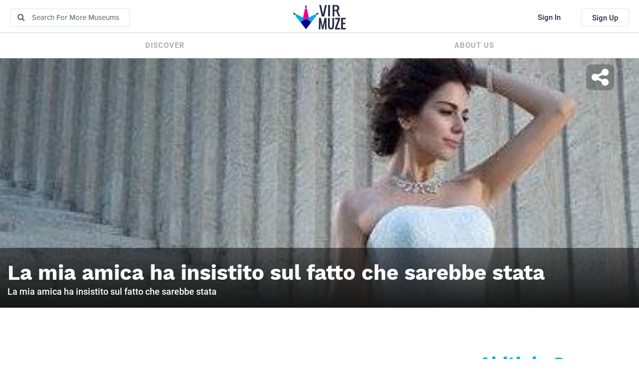

--- FILE ---
content_type: text/html; charset=UTF-8
request_url: https://virmuze.com/m/vetawe/x/la-stata/
body_size: 60716
content:
<!DOCTYPE html>
<html lang="en">
<head>
  <meta charset="UTF-8"/>
    <title>La mia amica ha insistito sul fatto che sarebbe stata at the Abiti da Sposa on Virmuze</title>
    
  <meta name="description"
        content="La mia amica ha insistito sul fatto che sarebbe stata">
  <meta name="keywords"
        content="fashion">

  <meta name="author" content="vetawe nior">

  <meta property="twitter:title"
        content="La&#x20;mia&#x20;amica&#x20;ha&#x20;insistito&#x20;sul&#x20;fatto&#x20;che&#x20;sarebbe&#x20;stata&#x20;at&#x20;the&#x20;Abiti&#x20;da&#x20;Sposa&#x20;on&#x20;Virmuze"/>
  <meta property="twitter:description"
        content="La mia amica ha insistito sul fatto che sarebbe stata"/>
  <meta property="twitter:image" content="https://virmuze-bucket.s3.amazonaws.com/twitter_meta_tags_image/exhibit_logo/2022/06/02/de3d3cc_exhibit_logo.jpg"/>

  <meta property="og:url" content="https://virmuze.com/m/vetawe/x/la-stata/"/>
  <meta property="og:title"
        content="La&#x20;mia&#x20;amica&#x20;ha&#x20;insistito&#x20;sul&#x20;fatto&#x20;che&#x20;sarebbe&#x20;stata&#x20;at&#x20;the&#x20;Abiti&#x20;da&#x20;Sposa&#x20;on&#x20;Virmuze"/>
  <meta property="og:description"
        content="La mia amica ha insistito sul fatto che sarebbe stata"/>
  <meta property="og:image" content="https://virmuze-bucket.s3.amazonaws.com/facebook_meta_tags_image/exhibit_logo/2022/06/02/de3d3cc_exhibit_logo.jpg"/>

  <meta name="robots" content="index, follow"/>
  <meta property="fb:app_id" content="223616441485159"/>
        <meta name="viewport"
          content="width=device-width, user-scalable=no, initial-scale=1.0, maximum-scale=1.0, minimum-scale=1.0"/>
    <meta http-equiv="X-UA-Compatible" content="ie=edge"/>

    <link rel="stylesheet" href="/dist/css/all.css?version=08a272812f0a61f1c88eed9482837908">
  
  <link title="timeline-styles" rel="stylesheet"
        href="https://cdn.knightlab.com/libs/timeline3/latest/css/timeline.css">
  <link href='https://cdn.knightlab.com/libs/soundcite/latest/css/player.css' rel='stylesheet' type='text/css'>

  <!--[if IE]><link rel="shortcut icon" href="https://virmuze.com/favicon.ico"><![endif]-->
  <link rel="apple-touch-icon" sizes="180x180"
        href="https://virmuze.com/apple-touch-icon.png?ver=1.0.3">
  <link rel="icon" type="image/png" sizes="32x32"
        href="https://virmuze.com/favicon-32x32.png?ver=1.0.3">
  <link rel="icon" type="image/png" sizes="16x16"
        href="https://virmuze.com/favicon-16x16.png?ver=1.0.3">
  <link rel="manifest" href="https://virmuze.com/manifest.json?ver=1.0.3">
  <link rel="mask-icon"
        href="https://virmuze.com/safari-pinned-tab.svg?ver=1.0.3"
        color="#5bbad5">
  <meta name="theme-color" content="#ffffff">

    <script id="script_pinterest" async defer src="//assets.pinterest.com/js/pinit.js"></script>
  <script id="script_imgur" async src="//s.imgur.com/min/embed.js" charset="utf-8"></script>
  <script id="script_twitter" async src="//platform.twitter.com/widgets.js" charset="utf-8"></script>
  <script id="script_instagram" async defer src="//platform.instagram.com/en_US/embeds.js"></script>
  <script id="script_youtubeAPI" async src="https://www.youtube.com/iframe_api"></script>
  <script id="script_tumblr" async src="https://assets.tumblr.com/post.js"></script>
  <script id="script_timelineJS" async src="https://cdn.knightlab.com/libs/timeline3/latest/js/timeline.js"></script>
  <script id="script_gfycat" async src="/dist/js/gfycat.min.js"></script>
          <!-- Global site tag (gtag.js) - Google Analytics -->
    <script async src="https://www.googletagmanager.com/gtag/js?id=null"></script>
    <script>
      window.dataLayer = window.dataLayer || [];

      function gtag() {
        dataLayer.push(arguments);
      }

      gtag('js', new Date());

      gtag('config', 'null');
      gtag('config', 'null');

    </script>
    <!-- End of Global site tag (gtag.js) - Google Analytics -->
            <!-- Facebook Pixel Code -->
    <script>
      !function (f, b, e, v, n, t, s) {
        if (f.fbq) return;
        n = f.fbq = function () {
          n.callMethod ?
            n.callMethod.apply(n, arguments) : n.queue.push(arguments)
        };
        if (!f._fbq) f._fbq = n;
        n.push = n;
        n.loaded = !0;
        n.version = '2.0';
        n.queue = [];
        t = b.createElement(e);
        t.async = !0;
        t.src = v;
        s = b.getElementsByTagName(e)[0];
        s.parentNode.insertBefore(t, s)
      }(window, document, 'script',
        'https://connect.facebook.net/en_US/fbevents.js');
      fbq('init', 'null');
      fbq('track', 'PageView');
    </script>
    <noscript>
      <img height="1" width="1" src="https://www.facebook.com/tr?id=null&ev=PageView&noscript=1"
           style="display: block; z-index: -1; position:fixed; pointer-events: none"/>
    </noscript>
    <!-- End Facebook Pixel Code -->
            <!-- LinkedIn Pixel Code -->
    <script type="text/javascript">
      _linkedin_partner_id = "null";
      window._linkedin_data_partner_ids = window._linkedin_data_partner_ids || [];
      window._linkedin_data_partner_ids.push(_linkedin_partner_id);
    </script>
    <script type="text/javascript">
      (function () {
        var s = document.getElementsByTagName('script')[0];
        var b = document.createElement('script');
        b.type = 'text/javascript';
        b.async = true;
        b.src = 'https://snap.licdn.com/li.lms-analytics/insight.min.js';
        s.parentNode.insertBefore(b, s);
      })()
    </script>
    <noscript>
      <img height="1" width="1" style="display:none;" alt=""
           src="https://dc.ads.linkedin.com/collect/?pid=null&fmt=gif"/>
    </noscript>
    <!-- End LinkedIn Pixel Code -->
        <script>
      (function (d, s, id) {
        var js, fjs = d.getElementsByTagName(s)[0];
        if (d.getElementById(id)) return;
        js = d.createElement(s);
        js.id = id;
        js.src = "//connect.facebook.net/en_US/sdk.js#xfbml=1&version=v2.9&appId=223616441485159";
        fjs.parentNode.insertBefore(js, fjs);
      }(document, 'script', 'facebook-jssdk'));
    </script>
    <script lang="text/javascript">
      window.symfony = {};
      window.symfony.env = 'prod';
    </script>
    <script>
      window.params = {
        unsplash_app_name: 'virmuze.com',
        default_image_path_logo: '\/images\/noSourceImageExist.jpg',
      }

      window.routes = {
        wikipediaPreviewUrl: "\/thirdparty\/wikipedia\/preview",
        oembed: {
          instagram: "\/oembed\/instagram\u003Furl\u003D__url__",
        },
      };
      window.translations = {
        wikipedia: {
          badRequest: "Bad\u0020URL\u0020given",
          notFound: "This\u0020URL\u0020doesn\u0027t\u0020exists\u0020on\u0020Wikipedia.org",
          somethingWrong: "Something\u0020went\u0020wrong",
        },
        embed: {
          click_to_activate: "Click\u0020to\u0020activate",
          empty_embed: "Something\u0020went\u0020wrong\u0020with\u0020this\u0020embed\u0020code."
        },
        image: {
          empty_image: "Empty\u0020image\u0020widget\u0021\u0020Please\u0020choose\u0020an\u0020image.",
        },
        survey: {
          empty_message: "You\u0020did\u0020not\u0020add\u0020question\/answers\u0021\u0020Please\u0020fill\u0020in\u0020survey\u0020question\/answer\u0020fields.",
          call_to_action: "To\u0020participate\u0020in\u0020this\u0020survey,\u0020please\u0020\u003Ca\u0020href\u003D\u0022\/login\u003F_target_path\u003D\/m\/vetawe\/x\/la\u002Dstata\/\u0022\u003Esign\u0020in\u003C\/a\u003E\u0020or\u0020\u003Ca\u0020href\u003D\u0022\/register\/\u0022\u003Eregister\u003C\/a\u003E",
          call_to_action_quiz: "To\u0020participate\u0020in\u0020this\u0020quiz,\u0020please\u0020\u003Ca\u0020href\u003D\u0022\/login\u003F_target_path\u003D\/m\/vetawe\/x\/la\u002Dstata\/\u0022\u003Esign\u0020in\u003C\/a\u003E\u0020or\u0020\u003Ca\u0020href\u003D\u0022\/register\/\u0022\u003Eregister\u003C\/a\u003E",
          total_answers: "Total votes: %count%",
          total_answers_quiz: "Total answers: %count%",
        },
        text: {
          empty_message: "Empty\u0020text\u0020widget\u0021\u0020Please\u0020fill\u0020in\u0020text\u0020field.",
        },
        title: {
          empty_message: "Empty\u0020title\u0020widget\u0021\u0020Please\u0020fill\u0020in\u0020title\u0020field.",
          copied_tooltip: "Copied\u0021",
        },
        timeline: {
          bc_abbr: "BCE",
        },
        gallery: {
          empty_message: "Empty\u0020gallery\u0020widget\u0021\u0020Please\u0020add\u0020images\u0020to\u0020this\u0020gallery.",
          autoplay: {
            off: "Autoplay\u0020off",
            speed_5s: "5s",
            speed_10s: "10s",
          },
          show_more: "Show\u0020more",
          show_less: "Show\u0020less",
        },
        feed: {
          no_news: "No\u0020news\u0020yet",
          loadMoreLoading: "Loading\u0020more\u0020news...",
          loadMore: "Load\u0020more",
          previews_label: "Here\u0020is\u0020a\u0020preview\u0020of\u0020some\u0020of\u0020the\u0020images\u0020in\u0020this\u0020exhibit\u003A",
          new_entries_panel: "Show\u0020new\u0020entry\u007CShow\u0020\u0025count\u0025\u0020new\u0020entries",
          more_changes_ending: "and\u0020more...",
          go_to_widget_location: "Go\u0020to\u0020the\u0020\u0025widget_type\u0025\u0020location",
          template_title: "Title",
          template_text: "Text",
          template_comments: "Comments",
          template_divider: "Divider",
          template_image: "Image",
          template_survey: "Question",
          template_timeline: "Timeline",
          template_url: "Embed",
          mute: {
            start_phrase: "Mute",
            user: "\u0028user\u0029",
            museum: "\u0028museum\u0029",
            category: "\u0028category\u0029",
            exhibit: "\u0028exhibit\u0029"
          }
        },
        components: {
          collapsible: {
            collapse: "Show\u0020less",
            uncollapse: "Show\u0020more"
          }
        }
      };
    </script>

    <script src="/build/js/vue.db65c3d597df4e55f240.js"></script>
    <link rel="stylesheet" href="/build/css/vue.3e44496d74a2c48a296dbd514899759f.css">
  
  <!-- HTML5 shim and Respond.js for IE8 support of HTML5 elements and media queries -->
  <!-- WARNING: Respond.js doesn't work if you view the page via file:// -->
  <!--[if lt IE 9]>
  <script src="https://oss.maxcdn.com/html5shiv/3.7.3/html5shiv.min.js"></script>
  <script src="https://oss.maxcdn.com/respond/1.4.2/respond.min.js"></script>
  <![endif]-->
</head>
<body class="no-js">
<div id="fb-root"></div>
<div id="notificationSound"></div>
<script>
  function fb_login() {
    FB.getLoginStatus(function (response) {
      if (response.status === 'connected') {
        // connected
        document.location = "https://virmuze.com/connect/facebook";
      } else {
        // not_authorized
        FB.login(function (response) {
          if (response.authResponse) {
            document.location = "https://virmuze.com/connect/facebook";
          }
        }, {scope: 'email'});
      }
    });
  }
</script>
<div class="main-container" id="vue-root">
  <div class="alert alert-danger alert-dismissable cookieDisabledMessage hidden">
    Seems that your browser have cookies disabled, please, enable cookies in your browser Settings.
    <button type="button" class="close" data-dismiss="alert" aria-label="Close">
      <span aria-hidden="true">&times;</span>
    </button>
  </div>
    <header>
    
    <div class="header-desktop">
      <div class="header-row-container">
        <div class="header-top-bar">
          <div class="header-top-bar-search-container">
            <form name="search_form" action="/search/" method="get">
              <i class="fa fa-search search-icon" aria-hidden="true"></i>
              <input type="search" name="s" value="" placeholder="Search for more museums"/>
            </form>
          </div>
          <div class="header-top-bar-logo-container">
            <a href="/">
              <img src="/images/logo.svg" alt="virmuze_logo">
            </a>
          </div>
          <div class="header-top-bar-user-container">
                                        <a href="/login" class="header-top-bar-user-container-signin">Sign In</a>
              <a href="/register/" class="header-top-bar-user-container-signup">Sign Up</a>
                      </div>
        </div>
      </div>
      <div class="header-row-container">
        <div class="header-bottom-bar">
          <div class="header-bottom-bar-item">
            <a href="/discover/">Discover</a>
          </div>
                    <div class="header-bottom-bar-item">
            <a href="/about/">About us</a>
          </div>
        </div>
      </div>
    </div>
    <div class="header-mobile">
      <div class="header-mobile-hamburger">
        <i class="fa fa-bars" aria-hidden="true"></i>
        <i class="fa fa-times" aria-hidden="true"></i>
      </div>
      <div class="header-mobile-logo">
        <a href="/">
          <img src="/images/logo-small.svg" alt="small virmuze logo">
        </a>
      </div>
      <div class="header-mobile-bell-wrapper">
              </div>
    </div>
    <div class="header-mobile-menu">
      <div class="header-mobile-menu-search">
        <form name="search_form" action="/search/" method="get">
          <i class="fa fa-search search-icon" aria-hidden="true"></i>
          <input type="search" name="s" value="" placeholder="Search for more museums"/>
        </form>
      </div>
      <div class="header-mobile-menu-user-row">
                  <a href="/login">Sign In</a>
          <a href="/register/">Sign Up</a>
              </div>
      <div class="header-mobile-menu-item">
        <a href="/discover/">Discover</a>
      </div>
            <div class="header-mobile-menu-item">
        <a href="/about/">About us</a>
      </div>
    </div>
  </header>
  
      
  <div class="content-wrapper">
              
  <main class="content" data-type="exhibit">

    <div class="kopa-area kopa-area-10 museum-main-image-section">

      <div class="museum-main-image-container">
                  <img
            src="https://virmuze-bucket.s3.amazonaws.com/exhibit_profile_main_image/exhibit_banner/2022/06/02/de3d3cc_exhibit_logo.jpg"
            alt="virmuze exhibit La mia amica ha insistito sul fatto che sarebbe stata logo main banner" class="museum-main-image">
          <img
            src="https://virmuze-bucket.s3.amazonaws.com/exhibit_main_logo/exhibit_logo/2022/06/02/de3d3cc_exhibit_logo.jpg"
            alt="virmuze exhibit La mia amica ha insistito sul fatto che sarebbe stata logo main" class="museum-main-image-square">
              </div>

                  <div class="exhibit-main-image-wrapper">
        <div class="exhibit-main-info-wrapper">
          <div class="exhibit-main-info">
            <div class="exhibit-main-image-title-container">
              <h1
                class="exhibit-main-image-title">La mia amica ha insistito sul fatto che sarebbe stata</h1>
            </div>
            <div class="exhibit-main-image-description-row">
              <p>La mia amica ha insistito sul fatto che sarebbe stata</p>
            </div>
            <div class="exhibit-main-image-unsplash-credits-row">
                                                        </div>
          </div>

                            </div>
        <div class="exhibit-header-button-container">
                    <div class="animated-dialog-wrap">
            <div class="animated-dialog">
              <div id="exhibitHeaderSidebarShare"
                   class="exhibit-mobile-header-sidebar-share animated-dialog-content hide">
                <div>
                  <button class="close" role="button"><i class="fa fa-times"></i></button>
                  <div class="exhibit-mobile-header-sidebar-share-title">
                    <span>Share this exhibit</span>
                  </div>
                  <div class="exhibit-mobile-header-sidebar-share-content">
                    <div class="row">
                      <div class="col-xs-6">
                                                <button class="share-button share-button-facebook" data-href="https://virmuze.com/m/vetawe/x/la-stata/">
                          <i class="fa fa-facebook"></i>
                        </button>
                                                                                                <button class="share-button share-button-linkedin" data-href="https://virmuze.com/m/vetawe/x/la-stata/"
                                data-title="La&#x20;mia&#x20;amica&#x20;ha&#x20;insistito&#x20;sul&#x20;fatto&#x20;che&#x20;sarebbe&#x20;stata&#x20;on&#x20;Virmuze">
                          <i class="fa fa-linkedin"></i>
                        </button>
                                                <a class="share-button share-button-whatsapp"
                           href="whatsapp://send?text=La%20mia%20amica%20ha%20insistito%20sul%20fatto%20che%20sarebbe%20stata%20on%20Virmuze%20https%3A%2F%2Fvirmuze.com%2Fm%2Fvetawe%2Fx%2Fla-stata%2F"
                           data-action="share/whatsapp/share">
                          <i class="fa fa-whatsapp"></i>
                        </a>
                      </div>
                      <div class="col-xs-6">
                                                <button class="share-button share-button-twitter" data-href="https://virmuze.com/m/vetawe/x/la-stata/">
                          <i class="fa fa-twitter"></i>
                        </button>
                                                <button class="share-button share-button-pinterest" data-href="https://virmuze.com/m/vetawe/x/la-stata/"
                                data-image="https://virmuze-bucket.s3.amazonaws.com/optimize/exhibit_logo/2022/06/02/de3d3cc_exhibit_logo.jpg"
                                data-title="La&#x20;mia&#x20;amica&#x20;ha&#x20;insistito&#x20;sul&#x20;fatto&#x20;che&#x20;sarebbe&#x20;stata&#x20;on&#x20;Virmuze">
                          <i class="fa fa-pinterest"></i>
                        </button>
                                                <button class="share-button share-button-reddit" data-href="https://virmuze.com/m/vetawe/x/la-stata/">
                          <i class="me-icon me-icon-reddit"></i>
                        </button>
                      </div>
                      <div class="col-xs-6">
                                                <a class="share-button share-button-email" target="_blank"
                           href="mailto:?subject=La%20mia%20amica%20ha%20insistito%20sul%20fatto%20che%20sarebbe%20stata&body=Check%20out%20this%20site%20La%20mia%20amica%20ha%20insistito%20sul%20fatto%20che%20sarebbe%20stata%20https%3A%2F%2Fvirmuze.com%2Fm%2Fvetawe%2Fx%2Fla-stata%2F">
                          <i class="fa fa-envelope"></i>
                        </a>
                      </div>
                    </div>
                    <div class="row share-clipboard-row">
                      <div class="col-xs-12">
                        <input type="url" class="share-clipboard-input share-clipboard-input-header"
                               value="https://virmuze.com/m/vetawe/x/la-stata/" readonly>
                        <button class="share-clipboard-button share-clipboard-button-header"
                                data-clipboard-target=".share-clipboard-input-header">
                          <i class="me-icon me-icon-clipboard me-icon-lg"></i>
                        </button>
                      </div>
                    </div>
                  </div>
                </div>
              </div>
            </div>
          </div>

          <button class="exhibit-header-share">
            <i class="fa fa-share-alt"></i>
          </button>
                  </div>
      </div>

      
    </div>

    <div class="kopa-area museum-main-content-section exhibit-main-content-section">
      <div class="container-fluid">
        <div class="row">

                    <div class="exhibit-mobile-header-sticky">
            <div class="inner-wrapper-sticky">
              <div class="exhibit-mobile-header-share pull-left">
                <i class="fa fa-share-alt"></i>
              </div>
              <div class="exhibit-mobile-header-explore pull-right">
                <i class="fa fa-compass"></i>
              </div>
              <div class="exhibit-mobile-header-title text-center">
                La mia amica ha insistito sul fatto che sarebbe stata
              </div>
            </div>
          </div>


                    <div id="exhibitMobileHeaderSidebarShare"
               class="exhibit-mobile-header-sidebar-share slide-area slide-area-left custom-slide-area">
            <div>
              <button class="close" role="button"><i class="fa fa-times"></i></button>
              <div class="exhibit-mobile-header-sidebar-share-title">
                <span>Share this exhibit</span>
              </div>
              <div class="exhibit-mobile-header-sidebar-share-content">
                <div class="row">
                  <div class="col-xs-6">
                                        <button class="share-button share-button-facebook" data-href="https://virmuze.com/m/vetawe/x/la-stata/">
                      <i class="fa fa-facebook"></i>
                    </button>
                                                                                <button class="share-button share-button-linkedin" data-href="https://virmuze.com/m/vetawe/x/la-stata/"
                            data-title="La&#x20;mia&#x20;amica&#x20;ha&#x20;insistito&#x20;sul&#x20;fatto&#x20;che&#x20;sarebbe&#x20;stata&#x20;on&#x20;Virmuze">
                      <i class="fa fa-linkedin"></i>
                    </button>
                                        <a class="share-button share-button-whatsapp"
                       href="whatsapp://send?text=La%20mia%20amica%20ha%20insistito%20sul%20fatto%20che%20sarebbe%20stata%20on%20Virmuze%20https%3A%2F%2Fvirmuze.com%2Fm%2Fvetawe%2Fx%2Fla-stata%2F"
                       data-action="share/whatsapp/share">
                      <i class="fa fa-whatsapp"></i>
                    </a>
                  </div>
                  <div class="col-xs-6">
                                        <button class="share-button share-button-twitter" data-href="https://virmuze.com/m/vetawe/x/la-stata/">
                      <i class="fa fa-twitter"></i>
                    </button>
                                        <button class="share-button share-button-pinterest" data-href="https://virmuze.com/m/vetawe/x/la-stata/"
                            data-image="https://virmuze-bucket.s3.amazonaws.com/optimize/exhibit_logo/2022/06/02/de3d3cc_exhibit_logo.jpg"
                            data-title="La&#x20;mia&#x20;amica&#x20;ha&#x20;insistito&#x20;sul&#x20;fatto&#x20;che&#x20;sarebbe&#x20;stata&#x20;on&#x20;Virmuze">
                      <i class="fa fa-pinterest"></i>
                    </button>
                                        <button class="share-button share-button-reddit" data-href="https://virmuze.com/m/vetawe/x/la-stata/">
                      <i class="me-icon me-icon-reddit"></i>
                    </button>
                  </div>
                  <div class="col-xs-6">
                                        <a class="share-button share-button-email" target="_blank"
                       href="mailto:?subject=La%20mia%20amica%20ha%20insistito%20sul%20fatto%20che%20sarebbe%20stata&body=Check%20out%20this%20site%20La%20mia%20amica%20ha%20insistito%20sul%20fatto%20che%20sarebbe%20stata%20https%3A%2F%2Fvirmuze.com%2Fm%2Fvetawe%2Fx%2Fla-stata%2F">
                      <i class="fa fa-envelope"></i>
                    </a>
                  </div>
                </div>
                <div class="row share-clipboard-row">
                  <div class="col-xs-12">
                    <input type="url" class="share-clipboard-input share-clipboard-input-sidebar"
                           value="https://virmuze.com/m/vetawe/x/la-stata/" readonly>
                    <button class="share-clipboard-button share-clipboard-button-sidebar"
                            data-clipboard-target=".share-clipboard-input-sidebar">
                      <i class="me-icon me-icon-clipboard me-icon-lg"></i>
                    </button>
                  </div>
                </div>
              </div>
            </div>
          </div>
          
                    <div id="exhibitMobileHeaderSidebarExplore"
               class="exhibit-mobile-header-sidebar-explore slide-area custom-slide-area">
            <div>
              <div class="row">
                <button class="close pull-left" role="button"><i class="fa fa-times"></i></button>
              </div>
              <div class="exhibit-mobile-header-sidebar-explore-scrollable">
                <div class="exhibit-mobile-header-sidebar-explore-title">
                  <a href="/m/vetawe/">
                    Abiti da Sposa
                  </a>
                </div>
                <div class="exhibit-mobile-header-sidebar-explore-title">
                  La mia amica ha insistito sul fatto che sarebbe stata
                </div>
                <div class="exhibit-mobile-header-sidebar-explore-section-button exploreSectionCreditsButton">
                  <i class="fa fa-address-card"></i> Credits
                </div>
                <div class="exhibit-mobile-header-sidebar-explore-section-title">
                  <span>Exhibit contents</span>
                </div>
                                <div class="exhibit-navbar exhibit-mobile-header-sidebar-explore-exhibits">
                  <ul class="nav exhibit-profile-sidebar-exhibit-list">
                                                                                                        <li class="exhibit-profile-sidebar-exhibit-list-item">
                        <a href="#fbCommentsWidget" class="exhibit-widget-list-item exhibitWidgetListItem m-top"
                           data-widgetid="fbCommentsWidget"
                           title="Comments">Comments</a>
                      </li>
                                      </ul>
                </div>
                
                                <div class="exhibit-mobile-header-sidebar-explore-section-title">
                  <span>More exhibits</span>
                </div>
                <div class="exhibit-mobile-header-sidebar-explore-exhibits">
                  <ul class="exhibit-profile-sidebar-exhibit-list">
                                                                                            <li
                            class="exhibit-profile-sidebar-exhibit-list-item exhibit-profile-sidebar-exhibit-list-item--exhibit">
                            <img class="exhibit-profile-sidebar-exhibit-list-image"
                                 src="https://virmuze-bucket.s3.amazonaws.com/exhibit_sidebar_more_exhibits/exhibit_logo/2026/01/20/77c869f_exhibit_logo.jpg">
                                                          <a
                                href="/m/vetawe/x/conoscere-meglio-gli-altri-compagni-di-classe/"
                                data-id="2312"
                                title="conoscere meglio gli altri compagni di classe">conoscere meglio gli altri compagni di classe</a>
                                                      </li>
                                                                                                <li
                            class="exhibit-profile-sidebar-exhibit-list-item exhibit-profile-sidebar-exhibit-list-item--exhibit">
                            <img class="exhibit-profile-sidebar-exhibit-list-image"
                                 src="https://virmuze-bucket.s3.amazonaws.com/exhibit_sidebar_more_exhibits/exhibit_logo/2026/01/16/5bcdad1_exhibit_logo.jpg">
                                                          <a
                                href="/m/vetawe/x/molte-persone-vogliono-acquistare-abiti-belli/"
                                data-id="2303"
                                title="Molte persone vogliono acquistare abiti belli">Molte persone vogliono acquistare abiti belli</a>
                                                      </li>
                                                                                                <li
                            class="exhibit-profile-sidebar-exhibit-list-item exhibit-profile-sidebar-exhibit-list-item--exhibit">
                            <img class="exhibit-profile-sidebar-exhibit-list-image"
                                 src="https://virmuze-bucket.s3.amazonaws.com/exhibit_sidebar_more_exhibits/exhibit_logo/2026/01/12/92f6807_exhibit_logo.jpg">
                                                          <a
                                href="/m/vetawe/x/le-spose-che-indossano-abiti-da-sposa-sono/"
                                data-id="2299"
                                title="Le spose che indossano abiti da sposa sono">Le spose che indossano abiti da sposa sono</a>
                                                      </li>
                                                                                                <li
                            class="exhibit-profile-sidebar-exhibit-list-item exhibit-profile-sidebar-exhibit-list-item--exhibit">
                            <img class="exhibit-profile-sidebar-exhibit-list-image"
                                 src="https://virmuze-bucket.s3.amazonaws.com/exhibit_sidebar_more_exhibits/exhibit_logo/2026/01/07/9d7cb12_exhibit_logo.jpg">
                                                          <a
                                href="/m/vetawe/x/abito-da-sposa-determiner-quale-tessuto-sceglierai/"
                                data-id="2294"
                                title="abito da sposa determinerà quale tessuto sceglierai">abito da sposa determinerà quale tessuto sceglierai</a>
                                                      </li>
                                                                                                <li
                            class="exhibit-profile-sidebar-exhibit-list-item exhibit-profile-sidebar-exhibit-list-item--exhibit">
                            <img class="exhibit-profile-sidebar-exhibit-list-image"
                                 src="https://virmuze-bucket.s3.amazonaws.com/exhibit_sidebar_more_exhibits/exhibit_logo/2026/01/05/8f8ff45_exhibit_logo.jpg">
                                                          <a
                                href="/m/vetawe/x/abito-perfettamente/"
                                data-id="2291"
                                title="abito da sposa economico che ti calza perfettamente">abito da sposa economico che ti calza perfettamente</a>
                                                      </li>
                                                                                                <li
                            class="exhibit-profile-sidebar-exhibit-list-item exhibit-profile-sidebar-exhibit-list-item--exhibit">
                            <img class="exhibit-profile-sidebar-exhibit-list-image"
                                 src="https://virmuze-bucket.s3.amazonaws.com/exhibit_sidebar_more_exhibits/exhibit_logo/2025/12/18/e8a072f_exhibit_logo.jpg">
                                                          <a
                                href="/m/vetawe/x/sceglierne-corpo/"
                                data-id="2276"
                                title="sceglierne uno che si adatti alla forma del tuo corpo">sceglierne uno che si adatti alla forma del tuo corpo</a>
                                                      </li>
                                                                                                <li
                            class="exhibit-profile-sidebar-exhibit-list-item exhibit-profile-sidebar-exhibit-list-item--exhibit">
                            <img class="exhibit-profile-sidebar-exhibit-list-image"
                                 src="https://virmuze-bucket.s3.amazonaws.com/exhibit_sidebar_more_exhibits/exhibit_logo/2025/12/15/97f6f5d_exhibit_logo.jpg">
                                                          <a
                                href="/m/vetawe/x/scopri-con-quanto-anticipo-devi-effettuare-lordine/"
                                data-id="2272"
                                title="scopri con quanto anticipo devi effettuare l&#039;ordine">scopri con quanto anticipo devi effettuare l&#039;ordine</a>
                                                      </li>
                                                                                                <li
                            class="exhibit-profile-sidebar-exhibit-list-item exhibit-profile-sidebar-exhibit-list-item--exhibit">
                            <img class="exhibit-profile-sidebar-exhibit-list-image"
                                 src="https://virmuze-bucket.s3.amazonaws.com/exhibit_sidebar_more_exhibits/exhibit_logo/2025/11/19/eb063f0_exhibit_logo.jpg">
                                                          <a
                                href="/m/vetawe/x/le-spose-di-oggi-spesso-optano-per-una-tonalit/"
                                data-id="2197"
                                title="le spose di oggi spesso optano per una tonalità">le spose di oggi spesso optano per una tonalità</a>
                                                      </li>
                                                                                                <li
                            class="exhibit-profile-sidebar-exhibit-list-item exhibit-profile-sidebar-exhibit-list-item--exhibit">
                            <img class="exhibit-profile-sidebar-exhibit-list-image"
                                 src="https://virmuze-bucket.s3.amazonaws.com/exhibit_sidebar_more_exhibits/exhibit_logo/2025/11/13/6253ef9_exhibit_logo.jpg">
                                                          <a
                                href="/m/vetawe/x/un-vestito-rosa-senza-spalline-che-attirava/"
                                data-id="2188"
                                title="un vestito rosa senza spalline che attirava">un vestito rosa senza spalline che attirava</a>
                                                      </li>
                                                                                                <li
                            class="exhibit-profile-sidebar-exhibit-list-item exhibit-profile-sidebar-exhibit-list-item--exhibit">
                            <img class="exhibit-profile-sidebar-exhibit-list-image"
                                 src="https://virmuze-bucket.s3.amazonaws.com/exhibit_sidebar_more_exhibits/exhibit_logo/2025/11/10/2f57976_exhibit_logo.jpg">
                                                          <a
                                href="/m/vetawe/x/abito-bustier-in-raso-di-cotone-naturale/"
                                data-id="2183"
                                title="abito bustier in raso di cotone naturale">abito bustier in raso di cotone naturale</a>
                                                      </li>
                                                                                                <li
                            class="exhibit-profile-sidebar-exhibit-list-item exhibit-profile-sidebar-exhibit-list-item--exhibit">
                            <img class="exhibit-profile-sidebar-exhibit-list-image"
                                 src="https://virmuze-bucket.s3.amazonaws.com/exhibit_sidebar_more_exhibits/exhibit_logo/2025/10/29/1ddcebc_exhibit_logo.jpg">
                                                          <a
                                href="/m/vetawe/x/il-ballo-un-momento-emozionante-per-celebrare/"
                                data-id="2169"
                                title="Il ballo è un momento emozionante per celebrare">Il ballo è un momento emozionante per celebrare</a>
                                                      </li>
                                                                                                <li
                            class="exhibit-profile-sidebar-exhibit-list-item exhibit-profile-sidebar-exhibit-list-item--exhibit">
                            <img class="exhibit-profile-sidebar-exhibit-list-image"
                                 src="https://virmuze-bucket.s3.amazonaws.com/exhibit_sidebar_more_exhibits/exhibit_logo/2025/10/23/68071c7_exhibit_logo.jpg">
                                                          <a
                                href="/m/vetawe/x/questo-luminoso/"
                                data-id="2166"
                                title="Questo modello monospalla ci regala un look luminoso">Questo modello monospalla ci regala un look luminoso</a>
                                                      </li>
                                                                                                <li
                            class="exhibit-profile-sidebar-exhibit-list-item exhibit-profile-sidebar-exhibit-list-item--exhibit">
                            <img class="exhibit-profile-sidebar-exhibit-list-image"
                                 src="https://virmuze-bucket.s3.amazonaws.com/exhibit_sidebar_more_exhibits/exhibit_logo/2025/10/17/a5617a2_exhibit_logo.jpg">
                                                          <a
                                href="/m/vetawe/x/la-maggior-parte-delle-ragazze-agli-eventi/"
                                data-id="2162"
                                title="La maggior parte delle ragazze agli eventi">La maggior parte delle ragazze agli eventi</a>
                                                      </li>
                                                                                                <li
                            class="exhibit-profile-sidebar-exhibit-list-item exhibit-profile-sidebar-exhibit-list-item--exhibit">
                            <img class="exhibit-profile-sidebar-exhibit-list-image"
                                 src="https://virmuze-bucket.s3.amazonaws.com/exhibit_sidebar_more_exhibits/exhibit_logo/2025/10/04/9ba2598_exhibit_logo.jpg">
                                                          <a
                                href="/m/vetawe/x/quello-che-avevano-immaginato-nella-loro-mente/"
                                data-id="2147"
                                title="quello che avevano immaginato nella loro mente">quello che avevano immaginato nella loro mente</a>
                                                      </li>
                                                                                                <li
                            class="exhibit-profile-sidebar-exhibit-list-item exhibit-profile-sidebar-exhibit-list-item--exhibit">
                            <img class="exhibit-profile-sidebar-exhibit-list-image"
                                 src="https://virmuze-bucket.s3.amazonaws.com/exhibit_sidebar_more_exhibits/exhibit_logo/2025/09/12/6ebb22e_exhibit_logo.jpg">
                                                          <a
                                href="/m/vetawe/x/il-budget-di-grande-aiuto-nella-definizione/"
                                data-id="2145"
                                title="Il budget è di grande aiuto nella definizione">Il budget è di grande aiuto nella definizione</a>
                                                      </li>
                                                                                                <li
                            class="exhibit-profile-sidebar-exhibit-list-item exhibit-profile-sidebar-exhibit-list-item--exhibit">
                            <img class="exhibit-profile-sidebar-exhibit-list-image"
                                 src="https://virmuze-bucket.s3.amazonaws.com/exhibit_sidebar_more_exhibits/exhibit_logo/2025/09/10/694b57c_exhibit_logo.jpg">
                                                          <a
                                href="/m/vetawe/x/abito-blu-acqua-con-una-fascia-bianca-decorer/"
                                data-id="2143"
                                title="abito blu acqua con una fascia bianca decorerà">abito blu acqua con una fascia bianca decorerà</a>
                                                      </li>
                                                                                                <li
                            class="exhibit-profile-sidebar-exhibit-list-item exhibit-profile-sidebar-exhibit-list-item--exhibit">
                            <img class="exhibit-profile-sidebar-exhibit-list-image"
                                 src="https://virmuze-bucket.s3.amazonaws.com/exhibit_sidebar_more_exhibits/exhibit_logo/2025/09/05/ce3bf79_exhibit_logo.jpg">
                                                          <a
                                href="/m/vetawe/x/adorabile-bambina-indossa-labito-da-damigella/"
                                data-id="2139"
                                title="adorabile bambina indossa l&#039;abito da damigella">adorabile bambina indossa l&#039;abito da damigella</a>
                                                      </li>
                                                                                                <li
                            class="exhibit-profile-sidebar-exhibit-list-item exhibit-profile-sidebar-exhibit-list-item--exhibit">
                            <img class="exhibit-profile-sidebar-exhibit-list-image"
                                 src="https://virmuze-bucket.s3.amazonaws.com/exhibit_sidebar_more_exhibits/exhibit_logo/2025/09/02/1df1f91_exhibit_logo.jpg">
                                                          <a
                                href="/m/vetawe/x/non-solo-risparmierai-soldi-per-la-benzina/"
                                data-id="2137"
                                title="Non solo risparmierai soldi per la benzina">Non solo risparmierai soldi per la benzina</a>
                                                      </li>
                                                                                                <li
                            class="exhibit-profile-sidebar-exhibit-list-item exhibit-profile-sidebar-exhibit-list-item--exhibit">
                            <img class="exhibit-profile-sidebar-exhibit-list-image"
                                 src="https://virmuze-bucket.s3.amazonaws.com/exhibit_sidebar_more_exhibits/exhibit_logo/2025/08/30/ede74f0_exhibit_logo.jpg">
                                                          <a
                                href="/m/vetawe/x/tirato-indietro-dal-suo-viso-quando-il-momento/"
                                data-id="2136"
                                title="tirato indietro dal suo viso quando è il momento">tirato indietro dal suo viso quando è il momento</a>
                                                      </li>
                                                                                                <li
                            class="exhibit-profile-sidebar-exhibit-list-item exhibit-profile-sidebar-exhibit-list-item--exhibit">
                            <img class="exhibit-profile-sidebar-exhibit-list-image"
                                 src="https://virmuze-bucket.s3.amazonaws.com/exhibit_sidebar_more_exhibits/exhibit_logo/2025/08/27/6f24a18_exhibit_logo.jpg">
                                                          <a
                                href="/m/vetawe/x/una-persona-possa-indossarlo-di-nuovo-a-lungo/"
                                data-id="2133"
                                title="una persona possa indossarlo di nuovo a lungo">una persona possa indossarlo di nuovo a lungo</a>
                                                      </li>
                                                                                                <li
                            class="exhibit-profile-sidebar-exhibit-list-item exhibit-profile-sidebar-exhibit-list-item--exhibit">
                            <img class="exhibit-profile-sidebar-exhibit-list-image"
                                 src="https://virmuze-bucket.s3.amazonaws.com/exhibit_sidebar_more_exhibits/exhibit_logo/2025/08/23/0f69c55_exhibit_logo.jpg">
                                                          <a
                                href="/m/vetawe/x/altre-culture-hanno-varianti-totalmente-diverse/"
                                data-id="2132"
                                title="altre culture hanno varianti totalmente diverse">altre culture hanno varianti totalmente diverse</a>
                                                      </li>
                                                                                                <li
                            class="exhibit-profile-sidebar-exhibit-list-item exhibit-profile-sidebar-exhibit-list-item--exhibit">
                            <img class="exhibit-profile-sidebar-exhibit-list-image"
                                 src="https://virmuze-bucket.s3.amazonaws.com/exhibit_sidebar_more_exhibits/exhibit_logo/2025/08/20/0698d7f_exhibit_logo.jpg">
                                                          <a
                                href="/m/vetawe/x/bellissimi-abiti-da-damigella-neri-abbinati/"
                                data-id="2131"
                                title="bellissimi abiti da damigella neri abbinati">bellissimi abiti da damigella neri abbinati</a>
                                                      </li>
                                                                                                <li
                            class="exhibit-profile-sidebar-exhibit-list-item exhibit-profile-sidebar-exhibit-list-item--exhibit">
                            <img class="exhibit-profile-sidebar-exhibit-list-image"
                                 src="https://virmuze-bucket.s3.amazonaws.com/exhibit_sidebar_more_exhibits/exhibit_logo/2025/08/18/093937f_exhibit_logo.jpg">
                                                          <a
                                href="/m/vetawe/x/trasformano-le-gambe-di-qualsiasi-donna/"
                                data-id="2128"
                                title="trasformano le gambe di qualsiasi donna">trasformano le gambe di qualsiasi donna</a>
                                                      </li>
                                                                                                <li
                            class="exhibit-profile-sidebar-exhibit-list-item exhibit-profile-sidebar-exhibit-list-item--exhibit">
                            <img class="exhibit-profile-sidebar-exhibit-list-image"
                                 src="https://virmuze-bucket.s3.amazonaws.com/exhibit_sidebar_more_exhibits/exhibit_logo/2025/08/13/153b741_exhibit_logo.jpg">
                                                          <a
                                href="/m/vetawe/x/perch-questo-tipo-di-scollatura-spesso-espone/"
                                data-id="2126"
                                title="Perché questo tipo di scollatura spesso espone">Perché questo tipo di scollatura spesso espone</a>
                                                      </li>
                                                                                                <li
                            class="exhibit-profile-sidebar-exhibit-list-item exhibit-profile-sidebar-exhibit-list-item--exhibit">
                            <img class="exhibit-profile-sidebar-exhibit-list-image"
                                 src="https://virmuze-bucket.s3.amazonaws.com/exhibit_sidebar_more_exhibits/exhibit_logo/2025/08/11/d896d78_exhibit_logo.jpg">
                                                          <a
                                href="/m/vetawe/x/abito-da-ballo-che-stato-visto-come-uno-dei/"
                                data-id="2125"
                                title="abito da ballo che è stato visto come uno dei">abito da ballo che è stato visto come uno dei</a>
                                                      </li>
                                                                                                <li
                            class="exhibit-profile-sidebar-exhibit-list-item exhibit-profile-sidebar-exhibit-list-item--exhibit">
                            <img class="exhibit-profile-sidebar-exhibit-list-image"
                                 src="https://virmuze-bucket.s3.amazonaws.com/exhibit_sidebar_more_exhibits/exhibit_logo/2025/08/08/ad58af2_exhibit_logo.jpg">
                                                          <a
                                href="/m/vetawe/x/acquistare-un-abito-da-ballo-online-pu-darti/"
                                data-id="2123"
                                title="acquistare un abito da ballo online può darti">acquistare un abito da ballo online può darti</a>
                                                      </li>
                                                                                                <li
                            class="exhibit-profile-sidebar-exhibit-list-item exhibit-profile-sidebar-exhibit-list-item--exhibit">
                            <img class="exhibit-profile-sidebar-exhibit-list-image"
                                 src="https://virmuze-bucket.s3.amazonaws.com/exhibit_sidebar_more_exhibits/exhibit_logo/2025/08/06/f790dea_exhibit_logo.jpg">
                                                          <a
                                href="/m/vetawe/x/il-negozio-vende-fondamentalmente-abiti-a-prezzi/"
                                data-id="2119"
                                title="Il negozio vende fondamentalmente abiti a prezzi">Il negozio vende fondamentalmente abiti a prezzi</a>
                                                      </li>
                                                                                                <li
                            class="exhibit-profile-sidebar-exhibit-list-item exhibit-profile-sidebar-exhibit-list-item--exhibit">
                            <img class="exhibit-profile-sidebar-exhibit-list-image"
                                 src="https://virmuze-bucket.s3.amazonaws.com/exhibit_sidebar_more_exhibits/exhibit_logo/2025/08/04/e01297a_exhibit_logo.jpg">
                                                          <a
                                href="/m/vetawe/x/abito-da-sposa-a-maniche-lunghe-con-una-lunghezza/"
                                data-id="2117"
                                title="abito da sposa a maniche lunghe con una lunghezza">abito da sposa a maniche lunghe con una lunghezza</a>
                                                      </li>
                                                                                                <li
                            class="exhibit-profile-sidebar-exhibit-list-item exhibit-profile-sidebar-exhibit-list-item--exhibit">
                            <img class="exhibit-profile-sidebar-exhibit-list-image"
                                 src="https://virmuze-bucket.s3.amazonaws.com/exhibit_sidebar_more_exhibits/exhibit_logo/2025/07/31/aba1b0b_exhibit_logo.jpg">
                                                          <a
                                href="/m/vetawe/x/una-confezionare/"
                                data-id="2115"
                                title="Una sarta non dovrebbe avere problemi a confezionare">Una sarta non dovrebbe avere problemi a confezionare</a>
                                                      </li>
                                                                                                <li
                            class="exhibit-profile-sidebar-exhibit-list-item exhibit-profile-sidebar-exhibit-list-item--exhibit">
                            <img class="exhibit-profile-sidebar-exhibit-list-image"
                                 src="https://virmuze-bucket.s3.amazonaws.com/exhibit_sidebar_more_exhibits/exhibit_logo/2025/07/30/11e821c_exhibit_logo.jpg">
                                                          <a
                                href="/m/vetawe/x/ogni-giorno-non-riesci-a-immaginare-altre-cose/"
                                data-id="2113"
                                title="Ogni giorno non riesci a immaginare altre cose">Ogni giorno non riesci a immaginare altre cose</a>
                                                      </li>
                                                                                                <li
                            class="exhibit-profile-sidebar-exhibit-list-item exhibit-profile-sidebar-exhibit-list-item--exhibit">
                            <img class="exhibit-profile-sidebar-exhibit-list-image"
                                 src="https://virmuze-bucket.s3.amazonaws.com/exhibit_sidebar_more_exhibits/exhibit_logo/2025/07/24/730a5b0_exhibit_logo.jpg">
                                                          <a
                                href="/m/vetawe/x/cercano-di-dimenticare-le-spese-di-spedizione/"
                                data-id="2108"
                                title="cercano di dimenticare le spese di spedizione">cercano di dimenticare le spese di spedizione</a>
                                                      </li>
                                                                                                <li
                            class="exhibit-profile-sidebar-exhibit-list-item exhibit-profile-sidebar-exhibit-list-item--exhibit">
                            <img class="exhibit-profile-sidebar-exhibit-list-image"
                                 src="https://virmuze-bucket.s3.amazonaws.com/exhibit_sidebar_more_exhibits/exhibit_logo/2025/07/23/62440f6_exhibit_logo.jpg">
                                                          <a
                                href="/m/vetawe/x/il-bustino/"
                                data-id="2105"
                                title="il modello a trapezio lungo fino ai piedi con bustino">il modello a trapezio lungo fino ai piedi con bustino</a>
                                                      </li>
                                                                                                <li
                            class="exhibit-profile-sidebar-exhibit-list-item exhibit-profile-sidebar-exhibit-list-item--exhibit">
                            <img class="exhibit-profile-sidebar-exhibit-list-image"
                                 src="https://virmuze-bucket.s3.amazonaws.com/exhibit_sidebar_more_exhibits/exhibit_logo/2025/07/16/e8d17ec_exhibit_logo.jpg">
                                                          <a
                                href="/m/vetawe/x/le-damigelle-se-il-desiderio-del-tuo-cuore/"
                                data-id="2103"
                                title="le damigelle se il desiderio del tuo cuore">le damigelle se il desiderio del tuo cuore</a>
                                                      </li>
                                                                                                <li
                            class="exhibit-profile-sidebar-exhibit-list-item exhibit-profile-sidebar-exhibit-list-item--exhibit">
                            <img class="exhibit-profile-sidebar-exhibit-list-image"
                                 src="https://virmuze-bucket.s3.amazonaws.com/exhibit_sidebar_more_exhibits/exhibit_logo/2025/07/13/b35130b_exhibit_logo.jpg">
                                                          <a
                                href="/m/vetawe/x/anche-coloro-con-un-fisico-pi-pieno-potrebbero/"
                                data-id="2101"
                                title="anche coloro con un fisico più pieno potrebbero">anche coloro con un fisico più pieno potrebbero</a>
                                                      </li>
                                                                                                <li
                            class="exhibit-profile-sidebar-exhibit-list-item exhibit-profile-sidebar-exhibit-list-item--exhibit">
                            <img class="exhibit-profile-sidebar-exhibit-list-image"
                                 src="https://virmuze-bucket.s3.amazonaws.com/exhibit_sidebar_more_exhibits/exhibit_logo/2025/07/09/ae8d6c8_exhibit_logo.jpg">
                                                          <a
                                href="/m/vetawe/x/la-grande-celebrazione-dipende-dalla-storia/"
                                data-id="2097"
                                title="la grande celebrazione dipende dalla storia">la grande celebrazione dipende dalla storia</a>
                                                      </li>
                                                                                                <li
                            class="exhibit-profile-sidebar-exhibit-list-item exhibit-profile-sidebar-exhibit-list-item--exhibit">
                            <img class="exhibit-profile-sidebar-exhibit-list-image"
                                 src="https://virmuze-bucket.s3.amazonaws.com/exhibit_sidebar_more_exhibits/exhibit_logo/2025/07/04/09dd3ba_exhibit_logo.jpg">
                                                          <a
                                href="/m/vetawe/x/pi-a-lungo-si-passa-tra-una-pulizia-e-laltra/"
                                data-id="2095"
                                title="Più a lungo si passa tra una pulizia e l&#039;altra">Più a lungo si passa tra una pulizia e l&#039;altra</a>
                                                      </li>
                                                                                                <li
                            class="exhibit-profile-sidebar-exhibit-list-item exhibit-profile-sidebar-exhibit-list-item--exhibit">
                            <img class="exhibit-profile-sidebar-exhibit-list-image"
                                 src="https://virmuze-bucket.s3.amazonaws.com/exhibit_sidebar_more_exhibits/exhibit_logo/2025/06/29/2ac4b4a_exhibit_logo.jpg">
                                                          <a
                                href="/m/vetawe/x/abiti-da-ballo-bianchi-e-neri-a-basso-prezzo/"
                                data-id="2093"
                                title="abiti da ballo bianchi e neri a basso prezzo">abiti da ballo bianchi e neri a basso prezzo</a>
                                                      </li>
                                                                                                <li
                            class="exhibit-profile-sidebar-exhibit-list-item exhibit-profile-sidebar-exhibit-list-item--exhibit">
                            <img class="exhibit-profile-sidebar-exhibit-list-image"
                                 src="https://virmuze-bucket.s3.amazonaws.com/exhibit_sidebar_more_exhibits/exhibit_logo/2025/06/25/4e26cf5_exhibit_logo.jpg">
                                                          <a
                                href="/m/vetawe/x/il-che-un-vantaggio-per-un-matrimonio-veloce/"
                                data-id="2091"
                                title="il che è un vantaggio per un matrimonio veloce">il che è un vantaggio per un matrimonio veloce</a>
                                                      </li>
                                                                                                <li
                            class="exhibit-profile-sidebar-exhibit-list-item exhibit-profile-sidebar-exhibit-list-item--exhibit">
                            <img class="exhibit-profile-sidebar-exhibit-list-image"
                                 src="https://virmuze-bucket.s3.amazonaws.com/exhibit_sidebar_more_exhibits/exhibit_logo/2025/06/21/5a43a1f_exhibit_logo.jpg">
                                                          <a
                                href="/m/vetawe/x/ricorda-che-il-tuo-abito-da-sposa-labito/"
                                data-id="2088"
                                title="Ricorda che il tuo abito da sposa è l&#039;abito">Ricorda che il tuo abito da sposa è l&#039;abito</a>
                                                      </li>
                                                                                                <li
                            class="exhibit-profile-sidebar-exhibit-list-item exhibit-profile-sidebar-exhibit-list-item--exhibit">
                            <img class="exhibit-profile-sidebar-exhibit-list-image"
                                 src="https://virmuze-bucket.s3.amazonaws.com/exhibit_sidebar_more_exhibits/exhibit_logo/2025/06/18/c831ac7_exhibit_logo.jpg">
                                                          <a
                                href="/m/vetawe/x/le-donne-moderne-alla-moda-sono-brave-a-vestirsi/"
                                data-id="2085"
                                title="Le donne moderne alla moda sono brave a vestirsi">Le donne moderne alla moda sono brave a vestirsi</a>
                                                      </li>
                                                                                                <li
                            class="exhibit-profile-sidebar-exhibit-list-item exhibit-profile-sidebar-exhibit-list-item--exhibit">
                            <img class="exhibit-profile-sidebar-exhibit-list-image"
                                 src="https://virmuze-bucket.s3.amazonaws.com/exhibit_sidebar_more_exhibits/exhibit_logo/2025/06/13/e28b2be_exhibit_logo.jpg">
                                                          <a
                                href="/m/vetawe/x/adatto-pelle/"
                                data-id="2081"
                                title="adatto al colore dei loro capelli e della loro pelle">adatto al colore dei loro capelli e della loro pelle</a>
                                                      </li>
                                                                                                <li
                            class="exhibit-profile-sidebar-exhibit-list-item exhibit-profile-sidebar-exhibit-list-item--exhibit">
                            <img class="exhibit-profile-sidebar-exhibit-list-image"
                                 src="https://virmuze-bucket.s3.amazonaws.com/exhibit_sidebar_more_exhibits/exhibit_logo/2025/06/05/c0c45dd_exhibit_logo.jpg">
                                                          <a
                                href="/m/vetawe/x/abito-con-fiori-bianchi-invece-di-essere-tolti/"
                                data-id="2073"
                                title="abito con fiori bianchi invece di essere tolti">abito con fiori bianchi invece di essere tolti</a>
                                                      </li>
                                                                                                <li
                            class="exhibit-profile-sidebar-exhibit-list-item exhibit-profile-sidebar-exhibit-list-item--exhibit">
                            <img class="exhibit-profile-sidebar-exhibit-list-image"
                                 src="https://virmuze-bucket.s3.amazonaws.com/exhibit_sidebar_more_exhibits/exhibit_logo/2025/06/02/6b08c9c_exhibit_logo.jpg">
                                                          <a
                                href="/m/vetawe/x/una-regina-del-ballo-di-fine-anno-avviene/"
                                data-id="2071"
                                title="una regina del ballo di fine anno avviene">una regina del ballo di fine anno avviene</a>
                                                      </li>
                                                                                                <li
                            class="exhibit-profile-sidebar-exhibit-list-item exhibit-profile-sidebar-exhibit-list-item--exhibit">
                            <img class="exhibit-profile-sidebar-exhibit-list-image"
                                 src="https://virmuze-bucket.s3.amazonaws.com/exhibit_sidebar_more_exhibits/exhibit_logo/2025/05/29/7a31d5d_exhibit_logo.jpg">
                                                          <a
                                href="/m/vetawe/x/clavicole-delicate-staranno-benissimo-con-questo/"
                                data-id="2067"
                                title="clavicole delicate staranno benissimo con questo">clavicole delicate staranno benissimo con questo</a>
                                                      </li>
                                                                                                <li
                            class="exhibit-profile-sidebar-exhibit-list-item exhibit-profile-sidebar-exhibit-list-item--exhibit">
                            <img class="exhibit-profile-sidebar-exhibit-list-image"
                                 src="https://virmuze-bucket.s3.amazonaws.com/exhibit_sidebar_more_exhibits/exhibit_logo/2025/05/27/6c221f1_exhibit_logo.jpg">
                                                          <a
                                href="/m/vetawe/x/online-puoi-trovare-molti-abiti-da-ballo-economici/"
                                data-id="2065"
                                title="Online puoi trovare molti abiti da ballo economici">Online puoi trovare molti abiti da ballo economici</a>
                                                      </li>
                                                                                                <li
                            class="exhibit-profile-sidebar-exhibit-list-item exhibit-profile-sidebar-exhibit-list-item--exhibit">
                            <img class="exhibit-profile-sidebar-exhibit-list-image"
                                 src="https://virmuze-bucket.s3.amazonaws.com/exhibit_sidebar_more_exhibits/exhibit_logo/2025/05/22/b75b2d7_exhibit_logo.jpg">
                                                          <a
                                href="/m/vetawe/x/anche-partita/"
                                data-id="2060"
                                title="Anche un raduno di incoraggiamento come una partita">Anche un raduno di incoraggiamento come una partita</a>
                                                      </li>
                                                                                                <li
                            class="exhibit-profile-sidebar-exhibit-list-item exhibit-profile-sidebar-exhibit-list-item--exhibit">
                            <img class="exhibit-profile-sidebar-exhibit-list-image"
                                 src="https://virmuze-bucket.s3.amazonaws.com/exhibit_sidebar_more_exhibits/exhibit_logo/2025/05/18/8bae0b8_exhibit_logo.jpg">
                                                          <a
                                href="/m/vetawe/x/il-implicano/"
                                data-id="2058"
                                title="il valore e la delicatezza degli articoli implicano">il valore e la delicatezza degli articoli implicano</a>
                                                      </li>
                                                                                                <li
                            class="exhibit-profile-sidebar-exhibit-list-item exhibit-profile-sidebar-exhibit-list-item--exhibit">
                            <img class="exhibit-profile-sidebar-exhibit-list-image"
                                 src="https://virmuze-bucket.s3.amazonaws.com/exhibit_sidebar_more_exhibits/exhibit_logo/2025/05/13/db7bdaf_exhibit_logo.jpg">
                                                          <a
                                href="/m/vetawe/x/questi-abiti-stringono-la-gabbia-toracica-appena/"
                                data-id="2050"
                                title="Questi abiti stringono la gabbia toracica appena">Questi abiti stringono la gabbia toracica appena</a>
                                                      </li>
                                                                                                <li
                            class="exhibit-profile-sidebar-exhibit-list-item exhibit-profile-sidebar-exhibit-list-item--exhibit">
                            <img class="exhibit-profile-sidebar-exhibit-list-image"
                                 src="https://virmuze-bucket.s3.amazonaws.com/exhibit_sidebar_more_exhibits/exhibit_logo/2025/05/11/a877882_exhibit_logo.jpg">
                                                          <a
                                href="/m/vetawe/x/abito-a-sirena-noto-anche-come-abito-da-sposa/"
                                data-id="2047"
                                title="abito a sirena noto anche come abito da sposa">abito a sirena noto anche come abito da sposa</a>
                                                      </li>
                                                                                                <li
                            class="exhibit-profile-sidebar-exhibit-list-item exhibit-profile-sidebar-exhibit-list-item--exhibit">
                            <img class="exhibit-profile-sidebar-exhibit-list-image"
                                 src="https://virmuze-bucket.s3.amazonaws.com/exhibit_sidebar_more_exhibits/exhibit_logo/2025/05/07/13a7959_exhibit_logo.jpg">
                                                          <a
                                href="/m/vetawe/x/abiti-da-bambina-con-fiori-bianchi-e-fascia-nera/"
                                data-id="2044"
                                title="abiti da bambina con fiori bianchi e fascia nera">abiti da bambina con fiori bianchi e fascia nera</a>
                                                      </li>
                                                                                                <li
                            class="exhibit-profile-sidebar-exhibit-list-item exhibit-profile-sidebar-exhibit-list-item--exhibit">
                            <img class="exhibit-profile-sidebar-exhibit-list-image"
                                 src="https://virmuze-bucket.s3.amazonaws.com/exhibit_sidebar_more_exhibits/exhibit_logo/2025/04/30/e20ceff_exhibit_logo.jpg">
                                                          <a
                                href="/m/vetawe/x/assicuratevi-solo-che-la-gonna-non-sbilanci-troppo/"
                                data-id="2028"
                                title="Assicuratevi solo che la gonna non sbilanci troppo">Assicuratevi solo che la gonna non sbilanci troppo</a>
                                                      </li>
                                                                                                <li
                            class="exhibit-profile-sidebar-exhibit-list-item exhibit-profile-sidebar-exhibit-list-item--exhibit">
                            <img class="exhibit-profile-sidebar-exhibit-list-image"
                                 src="https://virmuze-bucket.s3.amazonaws.com/exhibit_sidebar_more_exhibits/exhibit_logo/2025/04/26/c39b9cf_exhibit_logo.jpg">
                                                          <a
                                href="/m/vetawe/x/creare-abiti-artistici-per-bambole-di-carta/"
                                data-id="2020"
                                title="creare abiti artistici per bambole di carta">creare abiti artistici per bambole di carta</a>
                                                      </li>
                                                                                                <li
                            class="exhibit-profile-sidebar-exhibit-list-item exhibit-profile-sidebar-exhibit-list-item--exhibit">
                            <img class="exhibit-profile-sidebar-exhibit-list-image"
                                 src="https://virmuze-bucket.s3.amazonaws.com/exhibit_sidebar_more_exhibits/exhibit_logo/2025/04/23/b0add54_exhibit_logo.jpg">
                                                          <a
                                href="/m/vetawe/x/molti-scegliere/"
                                data-id="2015"
                                title="Molti marchi offrono diversi stili tra cui scegliere">Molti marchi offrono diversi stili tra cui scegliere</a>
                                                      </li>
                                                                                                <li
                            class="exhibit-profile-sidebar-exhibit-list-item exhibit-profile-sidebar-exhibit-list-item--exhibit">
                            <img class="exhibit-profile-sidebar-exhibit-list-image"
                                 src="https://virmuze-bucket.s3.amazonaws.com/exhibit_sidebar_more_exhibits/exhibit_logo/2025/04/20/a54e117_exhibit_logo.jpg">
                                                          <a
                                href="/m/vetawe/x/abito-almeno-trenta-giorni-prima-della-cerimonia/"
                                data-id="2010"
                                title="abito almeno trenta giorni prima della cerimonia">abito almeno trenta giorni prima della cerimonia</a>
                                                      </li>
                                                                                                <li
                            class="exhibit-profile-sidebar-exhibit-list-item exhibit-profile-sidebar-exhibit-list-item--exhibit">
                            <img class="exhibit-profile-sidebar-exhibit-list-image"
                                 src="https://virmuze-bucket.s3.amazonaws.com/exhibit_sidebar_more_exhibits/exhibit_logo/2025/04/14/e7206d7_exhibit_logo.jpg">
                                                          <a
                                href="/m/vetawe/x/vestito-pu-rendere-il-tuo-giocattolo-sbalorditivo/"
                                data-id="2001"
                                title="vestito può rendere il tuo giocattolo sbalorditivo">vestito può rendere il tuo giocattolo sbalorditivo</a>
                                                      </li>
                                                                                                <li
                            class="exhibit-profile-sidebar-exhibit-list-item exhibit-profile-sidebar-exhibit-list-item--exhibit">
                            <img class="exhibit-profile-sidebar-exhibit-list-image"
                                 src="https://virmuze-bucket.s3.amazonaws.com/exhibit_sidebar_more_exhibits/exhibit_logo/2025/04/10/346f136_exhibit_logo.jpg">
                                                          <a
                                href="/m/vetawe/x/abito-boccioli/"
                                data-id="1993"
                                title="abito dorato o un abito lilla a tre vie con boccioli">abito dorato o un abito lilla a tre vie con boccioli</a>
                                                      </li>
                                                                                                <li
                            class="exhibit-profile-sidebar-exhibit-list-item exhibit-profile-sidebar-exhibit-list-item--exhibit">
                            <img class="exhibit-profile-sidebar-exhibit-list-image"
                                 src="https://virmuze-bucket.s3.amazonaws.com/exhibit_sidebar_more_exhibits/exhibit_logo/2025/04/06/00079be_exhibit_logo.jpg">
                                                          <a
                                href="/m/vetawe/x/noterai-classe/"
                                data-id="1990"
                                title="Noterai che la maggior parte dei tuoi compagni di classe">Noterai che la maggior parte dei tuoi compagni di classe</a>
                                                      </li>
                                                                                                <li
                            class="exhibit-profile-sidebar-exhibit-list-item exhibit-profile-sidebar-exhibit-list-item--exhibit">
                            <img class="exhibit-profile-sidebar-exhibit-list-image"
                                 src="https://virmuze-bucket.s3.amazonaws.com/exhibit_sidebar_more_exhibits/exhibit_logo/2025/03/31/36ec17a_exhibit_logo.jpg">
                                                          <a
                                href="/m/vetawe/x/dover-essere-nel-giorno-del-tuo-matrimonio/"
                                data-id="1985"
                                title="dover essere nel giorno del tuo matrimonio">dover essere nel giorno del tuo matrimonio</a>
                                                      </li>
                                                                                                <li
                            class="exhibit-profile-sidebar-exhibit-list-item exhibit-profile-sidebar-exhibit-list-item--exhibit">
                            <img class="exhibit-profile-sidebar-exhibit-list-image"
                                 src="https://virmuze-bucket.s3.amazonaws.com/exhibit_sidebar_more_exhibits/exhibit_logo/2025/03/27/705272c_exhibit_logo.jpg">
                                                          <a
                                href="/m/vetawe/x/dovresti-budget/"
                                data-id="1982"
                                title="Dovresti anche pianificare rapidamente il tuo budget">Dovresti anche pianificare rapidamente il tuo budget</a>
                                                      </li>
                                                                                                <li
                            class="exhibit-profile-sidebar-exhibit-list-item exhibit-profile-sidebar-exhibit-list-item--exhibit">
                            <img class="exhibit-profile-sidebar-exhibit-list-image"
                                 src="https://virmuze-bucket.s3.amazonaws.com/exhibit_sidebar_more_exhibits/exhibit_logo/2025/03/24/c5d6a4f_exhibit_logo.jpg">
                                                          <a
                                href="/m/vetawe/x/il-prossimo-anno-sono-sofisticati-e-bellissimi/"
                                data-id="1978"
                                title="il prossimo anno sono sofisticati e bellissimi">il prossimo anno sono sofisticati e bellissimi</a>
                                                      </li>
                                                                                                <li
                            class="exhibit-profile-sidebar-exhibit-list-item exhibit-profile-sidebar-exhibit-list-item--exhibit">
                            <img class="exhibit-profile-sidebar-exhibit-list-image"
                                 src="https://virmuze-bucket.s3.amazonaws.com/exhibit_sidebar_more_exhibits/exhibit_logo/2025/03/20/df45e3b_exhibit_logo.jpg">
                                                          <a
                                href="/m/vetawe/x/ecco-altri-suggerimenti-per-apparire-in-forma/"
                                data-id="1974"
                                title="Ecco altri suggerimenti per apparire in forma">Ecco altri suggerimenti per apparire in forma</a>
                                                      </li>
                                                                                                <li
                            class="exhibit-profile-sidebar-exhibit-list-item exhibit-profile-sidebar-exhibit-list-item--exhibit">
                            <img class="exhibit-profile-sidebar-exhibit-list-image"
                                 src="https://virmuze-bucket.s3.amazonaws.com/exhibit_sidebar_more_exhibits/exhibit_logo/2025/03/19/17a3b92_exhibit_logo.jpg">
                                                          <a
                                href="/m/vetawe/x/appena-entrate-nella-comunit-delle-ragazze-uniche/"
                                data-id="1971"
                                title="appena entrate nella comunità delle ragazze uniche">appena entrate nella comunità delle ragazze uniche</a>
                                                      </li>
                                                                                                <li
                            class="exhibit-profile-sidebar-exhibit-list-item exhibit-profile-sidebar-exhibit-list-item--exhibit">
                            <img class="exhibit-profile-sidebar-exhibit-list-image"
                                 src="https://virmuze-bucket.s3.amazonaws.com/exhibit_sidebar_more_exhibits/exhibit_logo/2025/03/11/0357054_exhibit_logo.jpg">
                                                          <a
                                href="/m/vetawe/x/eppure-le-spose-intelligenti-di-solito-cercano/"
                                data-id="1964"
                                title="Eppure le spose intelligenti di solito cercano">Eppure le spose intelligenti di solito cercano</a>
                                                      </li>
                                                                                                <li
                            class="exhibit-profile-sidebar-exhibit-list-item exhibit-profile-sidebar-exhibit-list-item--exhibit">
                            <img class="exhibit-profile-sidebar-exhibit-list-image"
                                 src="https://virmuze-bucket.s3.amazonaws.com/exhibit_sidebar_more_exhibits/exhibit_logo/2025/03/06/bedc5b3_exhibit_logo.jpg">
                                                          <a
                                href="/m/vetawe/x/puoi-risparmiarti-quello-o-anche-stampare/"
                                data-id="1955"
                                title="puoi risparmiarti quello o anche stampare">puoi risparmiarti quello o anche stampare</a>
                                                      </li>
                                                                                                <li
                            class="exhibit-profile-sidebar-exhibit-list-item exhibit-profile-sidebar-exhibit-list-item--exhibit">
                            <img class="exhibit-profile-sidebar-exhibit-list-image"
                                 src="https://virmuze-bucket.s3.amazonaws.com/exhibit_sidebar_more_exhibits/exhibit_logo/2025/03/04/4914656_exhibit_logo.jpg">
                                                          <a
                                href="/m/vetawe/x/molte-ragazze-accettano-labito-lungo-come-parte/"
                                data-id="1946"
                                title="Molte ragazze accettano l&#039;abito lungo come parte">Molte ragazze accettano l&#039;abito lungo come parte</a>
                                                      </li>
                                                                                                <li
                            class="exhibit-profile-sidebar-exhibit-list-item exhibit-profile-sidebar-exhibit-list-item--exhibit">
                            <img class="exhibit-profile-sidebar-exhibit-list-image"
                                 src="https://virmuze-bucket.s3.amazonaws.com/exhibit_sidebar_more_exhibits/exhibit_logo/2025/02/27/24178f5_exhibit_logo.jpg">
                                                          <a
                                href="/m/vetawe/x/insieme-allidentico-per-una-tonalit-che-ti-piace/"
                                data-id="1942"
                                title="insieme all&#039;identico per una tonalità che ti piace">insieme all&#039;identico per una tonalità che ti piace</a>
                                                      </li>
                                                                                                <li
                            class="exhibit-profile-sidebar-exhibit-list-item exhibit-profile-sidebar-exhibit-list-item--exhibit">
                            <img class="exhibit-profile-sidebar-exhibit-list-image"
                                 src="https://virmuze-bucket.s3.amazonaws.com/exhibit_sidebar_more_exhibits/exhibit_logo/2025/02/25/bcb10eb_exhibit_logo.jpg">
                                                          <a
                                href="/m/vetawe/x/abbigliamento-relativamente/"
                                data-id="1939"
                                title="abbigliamento attillato che porta una situazione relativamente">abbigliamento attillato che porta una situazione relativamente</a>
                                                      </li>
                                                                                                <li
                            class="exhibit-profile-sidebar-exhibit-list-item exhibit-profile-sidebar-exhibit-list-item--exhibit">
                            <img class="exhibit-profile-sidebar-exhibit-list-image"
                                 src="https://virmuze-bucket.s3.amazonaws.com/exhibit_sidebar_more_exhibits/exhibit_logo/2025/02/23/ab8f704_exhibit_logo.jpg">
                                                          <a
                                href="/m/vetawe/x/il-modo/"
                                data-id="1934"
                                title="Il tuo abito da ballo dovrebbe essere scelto in modo">Il tuo abito da ballo dovrebbe essere scelto in modo</a>
                                                      </li>
                                                                                                <li
                            class="exhibit-profile-sidebar-exhibit-list-item exhibit-profile-sidebar-exhibit-list-item--exhibit">
                            <img class="exhibit-profile-sidebar-exhibit-list-image"
                                 src="https://virmuze-bucket.s3.amazonaws.com/exhibit_sidebar_more_exhibits/exhibit_logo/2025/02/19/d95ffe4_exhibit_logo.jpg">
                                                          <a
                                href="/m/vetawe/x/a-farle-da-damigella-donore-alla-festa-di-nozze/"
                                data-id="1932"
                                title="a farle da damigella d&#039;onore alla festa di nozze">a farle da damigella d&#039;onore alla festa di nozze</a>
                                                      </li>
                                                                                                <li
                            class="exhibit-profile-sidebar-exhibit-list-item exhibit-profile-sidebar-exhibit-list-item--exhibit">
                            <img class="exhibit-profile-sidebar-exhibit-list-image"
                                 src="https://virmuze-bucket.s3.amazonaws.com/exhibit_sidebar_more_exhibits/exhibit_logo/2025/02/16/232ddbe_exhibit_logo.jpg">
                                                          <a
                                href="/m/vetawe/x/gli-sopra/"
                                data-id="1928"
                                title="gli abiti che finiscono al ginocchio o appena sopra">gli abiti che finiscono al ginocchio o appena sopra</a>
                                                      </li>
                                                                                                <li
                            class="exhibit-profile-sidebar-exhibit-list-item exhibit-profile-sidebar-exhibit-list-item--exhibit">
                            <img class="exhibit-profile-sidebar-exhibit-list-image"
                                 src="https://virmuze-bucket.s3.amazonaws.com/exhibit_sidebar_more_exhibits/exhibit_logo/2025/02/13/e935e6d_exhibit_logo.jpg">
                                                          <a
                                href="/m/vetawe/x/spendere-per-i-loro-fantasiosi-lehengas-da-sposa/"
                                data-id="1922"
                                title="spendere per i loro fantasiosi lehengas da sposa">spendere per i loro fantasiosi lehengas da sposa</a>
                                                      </li>
                                                                                                <li
                            class="exhibit-profile-sidebar-exhibit-list-item exhibit-profile-sidebar-exhibit-list-item--exhibit">
                            <img class="exhibit-profile-sidebar-exhibit-list-image"
                                 src="https://virmuze-bucket.s3.amazonaws.com/exhibit_sidebar_more_exhibits/exhibit_logo/2025/02/11/b2ef962_exhibit_logo.jpg">
                                                          <a
                                href="/m/vetawe/x/lo-maggior/"
                                data-id="1919"
                                title="Lo stile alla moda non è lo stile adatto a te nella maggior">Lo stile alla moda non è lo stile adatto a te nella maggior</a>
                                                      </li>
                                                                                                <li
                            class="exhibit-profile-sidebar-exhibit-list-item exhibit-profile-sidebar-exhibit-list-item--exhibit">
                            <img class="exhibit-profile-sidebar-exhibit-list-image"
                                 src="https://virmuze-bucket.s3.amazonaws.com/exhibit_sidebar_more_exhibits/exhibit_logo/2025/02/06/4e55640_exhibit_logo.jpg">
                                                          <a
                                href="/m/vetawe/x/quindi-cerca-dei-posti-particolari-per-scoprire/"
                                data-id="1916"
                                title="quindi cerca dei posti particolari per scoprire">quindi cerca dei posti particolari per scoprire</a>
                                                      </li>
                                                                                                <li
                            class="exhibit-profile-sidebar-exhibit-list-item exhibit-profile-sidebar-exhibit-list-item--exhibit">
                            <img class="exhibit-profile-sidebar-exhibit-list-image"
                                 src="https://virmuze-bucket.s3.amazonaws.com/exhibit_sidebar_more_exhibits/exhibit_logo/2025/02/04/5cd3465_exhibit_logo.jpg">
                                                          <a
                                href="/m/vetawe/x/la-circolazione/"
                                data-id="1912"
                                title="La maggior parte degli abiti da ballo in circolazione">La maggior parte degli abiti da ballo in circolazione</a>
                                                      </li>
                                                                                                <li
                            class="exhibit-profile-sidebar-exhibit-list-item exhibit-profile-sidebar-exhibit-list-item--exhibit">
                            <img class="exhibit-profile-sidebar-exhibit-list-image"
                                 src="https://virmuze-bucket.s3.amazonaws.com/exhibit_sidebar_more_exhibits/exhibit_logo/2025/01/24/06a56c5_exhibit_logo.jpg">
                                                          <a
                                href="/m/vetawe/x/c-poco-che-ecciti-una-ragazza-pi-della-possibilit/"
                                data-id="1907"
                                title="C&#039;è poco che ecciti una ragazza più della possibilità">C&#039;è poco che ecciti una ragazza più della possibilità</a>
                                                      </li>
                                                                                                <li
                            class="exhibit-profile-sidebar-exhibit-list-item exhibit-profile-sidebar-exhibit-list-item--exhibit">
                            <img class="exhibit-profile-sidebar-exhibit-list-image"
                                 src="https://virmuze-bucket.s3.amazonaws.com/exhibit_sidebar_more_exhibits/exhibit_logo/2025/01/22/d3dfede_exhibit_logo.jpg">
                                                          <a
                                href="/m/vetawe/x/puoi-rendere/"
                                data-id="1904"
                                title="Puoi aggiungere piccoli tocchi personali per rendere">Puoi aggiungere piccoli tocchi personali per rendere</a>
                                                      </li>
                                                                                                <li
                            class="exhibit-profile-sidebar-exhibit-list-item exhibit-profile-sidebar-exhibit-list-item--exhibit">
                            <img class="exhibit-profile-sidebar-exhibit-list-image"
                                 src="https://virmuze-bucket.s3.amazonaws.com/exhibit_sidebar_more_exhibits/exhibit_logo/2025/01/17/85c982f_exhibit_logo.jpg">
                                                          <a
                                href="/m/vetawe/x/abiti-da-sposa-in-pizzo-pi-memorabili-e-iconici/"
                                data-id="1901"
                                title="abiti da sposa in pizzo più memorabili e iconici">abiti da sposa in pizzo più memorabili e iconici</a>
                                                      </li>
                                                                                                <li
                            class="exhibit-profile-sidebar-exhibit-list-item exhibit-profile-sidebar-exhibit-list-item--exhibit">
                            <img class="exhibit-profile-sidebar-exhibit-list-image"
                                 src="https://virmuze-bucket.s3.amazonaws.com/exhibit_sidebar_more_exhibits/exhibit_logo/2025/01/15/29de296_exhibit_logo.jpg">
                                                          <a
                                href="/m/vetawe/x/anche-libert/"
                                data-id="1897"
                                title="Anche se gli abiti senza spalline offrono molta più libertà">Anche se gli abiti senza spalline offrono molta più libertà</a>
                                                      </li>
                                                                                                <li
                            class="exhibit-profile-sidebar-exhibit-list-item exhibit-profile-sidebar-exhibit-list-item--exhibit">
                            <img class="exhibit-profile-sidebar-exhibit-list-image"
                                 src="https://virmuze-bucket.s3.amazonaws.com/exhibit_sidebar_more_exhibits/exhibit_logo/2025/01/12/41511cf_exhibit_logo.jpg">
                                                          <a
                                href="/m/vetawe/x/abiti-mercato/"
                                data-id="1894"
                                title="abiti rinomati hanno iniziato a introdurre sul mercato">abiti rinomati hanno iniziato a introdurre sul mercato</a>
                                                      </li>
                                                                                                <li
                            class="exhibit-profile-sidebar-exhibit-list-item exhibit-profile-sidebar-exhibit-list-item--exhibit">
                            <img class="exhibit-profile-sidebar-exhibit-list-image"
                                 src="https://virmuze-bucket.s3.amazonaws.com/exhibit_sidebar_more_exhibits/exhibit_logo/2025/01/08/a0df253_exhibit_logo.jpg">
                                                          <a
                                href="/m/vetawe/x/abito-venga-notato-usando-accessori-o-abbellimenti/"
                                data-id="1891"
                                title="abito venga notato usando accessori o abbellimenti">abito venga notato usando accessori o abbellimenti</a>
                                                      </li>
                                                                                                <li
                            class="exhibit-profile-sidebar-exhibit-list-item exhibit-profile-sidebar-exhibit-list-item--exhibit">
                            <img class="exhibit-profile-sidebar-exhibit-list-image"
                                 src="https://virmuze-bucket.s3.amazonaws.com/exhibit_sidebar_more_exhibits/exhibit_logo/2025/01/06/d8aed05_exhibit_logo.jpg">
                                                          <a
                                href="/m/vetawe/x/questo-tipo-di-donne-hanno-bisogno-di-molto-tempo/"
                                data-id="1887"
                                title="questo tipo di donne hanno bisogno di molto tempo">questo tipo di donne hanno bisogno di molto tempo</a>
                                                      </li>
                                                                                                <li
                            class="exhibit-profile-sidebar-exhibit-list-item exhibit-profile-sidebar-exhibit-list-item--exhibit">
                            <img class="exhibit-profile-sidebar-exhibit-list-image"
                                 src="https://virmuze-bucket.s3.amazonaws.com/exhibit_sidebar_more_exhibits/exhibit_logo/2025/01/02/98f0169_exhibit_logo.jpg">
                                                          <a
                                href="/m/vetawe/x/allora-matrimonio/"
                                data-id="1883"
                                title="allora avrai tempo per modificare lo stile del matrimonio">allora avrai tempo per modificare lo stile del matrimonio</a>
                                                      </li>
                                                                                                <li
                            class="exhibit-profile-sidebar-exhibit-list-item exhibit-profile-sidebar-exhibit-list-item--exhibit">
                            <img class="exhibit-profile-sidebar-exhibit-list-image"
                                 src="https://virmuze-bucket.s3.amazonaws.com/exhibit_sidebar_more_exhibits/exhibit_logo/2024/12/31/2766216_exhibit_logo.jpg">
                                                          <a
                                href="/m/vetawe/x/abiti-da-ballo-di-saranno-una-nuova-tendenza/"
                                data-id="1881"
                                title="abiti da ballo di saranno una nuova tendenza">abiti da ballo di saranno una nuova tendenza</a>
                                                      </li>
                                                                                                <li
                            class="exhibit-profile-sidebar-exhibit-list-item exhibit-profile-sidebar-exhibit-list-item--exhibit">
                            <img class="exhibit-profile-sidebar-exhibit-list-image"
                                 src="https://virmuze-bucket.s3.amazonaws.com/exhibit_sidebar_more_exhibits/exhibit_logo/2024/12/29/af5a27e_exhibit_logo.jpg">
                                                          <a
                                href="/m/vetawe/x/puoi-semplice/"
                                data-id="1878"
                                title="Puoi aggiungerlo al tuo semplice abito da sposa semplice">Puoi aggiungerlo al tuo semplice abito da sposa semplice</a>
                                                      </li>
                                                                                                <li
                            class="exhibit-profile-sidebar-exhibit-list-item exhibit-profile-sidebar-exhibit-list-item--exhibit">
                            <img class="exhibit-profile-sidebar-exhibit-list-image"
                                 src="https://virmuze-bucket.s3.amazonaws.com/exhibit_sidebar_more_exhibits/exhibit_logo/2024/12/24/1ec14eb_exhibit_logo.jpg">
                                                          <a
                                href="/m/vetawe/x/gioielli-vestito/"
                                data-id="1875"
                                title="gioielli piuttosto che abbinarli rapidamente al loro vestito">gioielli piuttosto che abbinarli rapidamente al loro vestito</a>
                                                      </li>
                                                                                                <li
                            class="exhibit-profile-sidebar-exhibit-list-item exhibit-profile-sidebar-exhibit-list-item--exhibit">
                            <img class="exhibit-profile-sidebar-exhibit-list-image"
                                 src="https://virmuze-bucket.s3.amazonaws.com/exhibit_sidebar_more_exhibits/exhibit_logo/2024/12/22/02e8353_exhibit_logo.jpg">
                                                          <a
                                href="/m/vetawe/x/rendere-vestito/"
                                data-id="1870"
                                title="rendere fantastici non solo la tua figura e il tuo vestito">rendere fantastici non solo la tua figura e il tuo vestito</a>
                                                      </li>
                                                                                                <li
                            class="exhibit-profile-sidebar-exhibit-list-item exhibit-profile-sidebar-exhibit-list-item--exhibit">
                            <img class="exhibit-profile-sidebar-exhibit-list-image"
                                 src="https://virmuze-bucket.s3.amazonaws.com/exhibit_sidebar_more_exhibits/exhibit_logo/2024/12/17/88d3750_exhibit_logo.jpg">
                                                          <a
                                href="/m/vetawe/x/alcune-importante/"
                                data-id="1863"
                                title="Alcune persone considerano il matrimonio la cosa più importante">Alcune persone considerano il matrimonio la cosa più importante</a>
                                                      </li>
                                                                                                <li
                            class="exhibit-profile-sidebar-exhibit-list-item exhibit-profile-sidebar-exhibit-list-item--exhibit">
                            <img class="exhibit-profile-sidebar-exhibit-list-image"
                                 src="https://virmuze-bucket.s3.amazonaws.com/exhibit_sidebar_more_exhibits/exhibit_logo/2024/12/15/aafa835_exhibit_logo.jpg">
                                                          <a
                                href="/m/vetawe/x/alcune-aziende-hanno-creato-gli-abiti-alla-moda/"
                                data-id="1859"
                                title="Alcune aziende hanno creato gli abiti alla moda">Alcune aziende hanno creato gli abiti alla moda</a>
                                                      </li>
                                                                                                <li
                            class="exhibit-profile-sidebar-exhibit-list-item exhibit-profile-sidebar-exhibit-list-item--exhibit">
                            <img class="exhibit-profile-sidebar-exhibit-list-image"
                                 src="https://virmuze-bucket.s3.amazonaws.com/exhibit_sidebar_more_exhibits/exhibit_logo/2024/12/11/3ff4acc_exhibit_logo.jpg">
                                                          <a
                                href="/m/vetawe/x/abiti-da-ballo-in-evidenza-sopra-come-acquistare/"
                                data-id="1852"
                                title="abiti da ballo in evidenza sopra è come acquistare">abiti da ballo in evidenza sopra è come acquistare</a>
                                                      </li>
                                                                                                <li
                            class="exhibit-profile-sidebar-exhibit-list-item exhibit-profile-sidebar-exhibit-list-item--exhibit">
                            <img class="exhibit-profile-sidebar-exhibit-list-image"
                                 src="https://virmuze-bucket.s3.amazonaws.com/exhibit_sidebar_more_exhibits/exhibit_logo/2024/12/09/c7da544_exhibit_logo.jpg">
                                                          <a
                                href="/m/vetawe/x/con-una-vasta-selezione-di-abiti-da-ballo-firmati/"
                                data-id="1850"
                                title="Con una vasta selezione di abiti da ballo firmati">Con una vasta selezione di abiti da ballo firmati</a>
                                                      </li>
                                                                                                <li
                            class="exhibit-profile-sidebar-exhibit-list-item exhibit-profile-sidebar-exhibit-list-item--exhibit">
                            <img class="exhibit-profile-sidebar-exhibit-list-image"
                                 src="https://virmuze-bucket.s3.amazonaws.com/exhibit_sidebar_more_exhibits/exhibit_logo/2024/12/05/beb4638_exhibit_logo.jpg">
                                                          <a
                                href="/m/vetawe/x/quel-negozio/"
                                data-id="1843"
                                title="Quel giorno ero molto soddisfatta sia dell&#039;abito che del negozio">Quel giorno ero molto soddisfatta sia dell&#039;abito che del negozio</a>
                                                      </li>
                                                                                                <li
                            class="exhibit-profile-sidebar-exhibit-list-item exhibit-profile-sidebar-exhibit-list-item--exhibit">
                            <img class="exhibit-profile-sidebar-exhibit-list-image"
                                 src="https://virmuze-bucket.s3.amazonaws.com/exhibit_sidebar_more_exhibits/exhibit_logo/2024/12/03/a070c5d_exhibit_logo.jpg">
                                                          <a
                                href="/m/vetawe/x/il-raso-e-lo-chiffon-sono-adatti-alla-stagione/"
                                data-id="1837"
                                title="Il raso e lo chiffon sono adatti alla stagione">Il raso e lo chiffon sono adatti alla stagione</a>
                                                      </li>
                                                                                                <li
                            class="exhibit-profile-sidebar-exhibit-list-item exhibit-profile-sidebar-exhibit-list-item--exhibit">
                            <img class="exhibit-profile-sidebar-exhibit-list-image"
                                 src="https://virmuze-bucket.s3.amazonaws.com/exhibit_sidebar_more_exhibits/exhibit_logo/2024/12/01/7f3801a_exhibit_logo.jpg">
                                                          <a
                                href="/m/vetawe/x/tutti-calcio/"
                                data-id="1830"
                                title="tutti si riuniranno per tifare la squadra di calcio">tutti si riuniranno per tifare la squadra di calcio</a>
                                                      </li>
                                                                                                <li
                            class="exhibit-profile-sidebar-exhibit-list-item exhibit-profile-sidebar-exhibit-list-item--exhibit">
                            <img class="exhibit-profile-sidebar-exhibit-list-image"
                                 src="https://virmuze-bucket.s3.amazonaws.com/exhibit_sidebar_more_exhibits/exhibit_logo/2024/11/27/114b3d5_exhibit_logo.jpg">
                                                          <a
                                href="/m/vetawe/x/abito-da-ballo-a-trapezio-semplice-da-indossare/"
                                data-id="1826"
                                title="abito da ballo a trapezio è semplice da indossare">abito da ballo a trapezio è semplice da indossare</a>
                                                      </li>
                                                                                                <li
                            class="exhibit-profile-sidebar-exhibit-list-item exhibit-profile-sidebar-exhibit-list-item--exhibit">
                            <img class="exhibit-profile-sidebar-exhibit-list-image"
                                 src="https://virmuze-bucket.s3.amazonaws.com/exhibit_sidebar_more_exhibits/exhibit_logo/2024/11/25/57bb7f5_exhibit_logo.jpg">
                                                          <a
                                href="/m/vetawe/x/attenzione-dai-fianchi-e-dalle-cosce-e-accentui/"
                                data-id="1823"
                                title="attenzione dai fianchi e dalle cosce e accentui">attenzione dai fianchi e dalle cosce e accentui</a>
                                                      </li>
                                                                                                <li
                            class="exhibit-profile-sidebar-exhibit-list-item exhibit-profile-sidebar-exhibit-list-item--exhibit">
                            <img class="exhibit-profile-sidebar-exhibit-list-image"
                                 src="https://virmuze-bucket.s3.amazonaws.com/exhibit_sidebar_more_exhibits/exhibit_logo/2024/11/21/4927497_exhibit_logo.jpg">
                                                          <a
                                href="/m/vetawe/x/assicurandoti-davvero/"
                                data-id="1819"
                                title="assicurandoti di ottenere l&#039;abito giusto per te e uno che è davvero">assicurandoti di ottenere l&#039;abito giusto per te e uno che è davvero</a>
                                                      </li>
                                                                                                <li
                            class="exhibit-profile-sidebar-exhibit-list-item exhibit-profile-sidebar-exhibit-list-item--exhibit">
                            <img class="exhibit-profile-sidebar-exhibit-list-image"
                                 src="https://virmuze-bucket.s3.amazonaws.com/exhibit_sidebar_more_exhibits/exhibit_logo/2024/11/19/c7fd6ed_exhibit_logo.jpg">
                                                          <a
                                href="/m/vetawe/x/pensato-appositamente-per-labito-da-sposa/"
                                data-id="1816"
                                title="pensato appositamente per l&#039;abito da sposa">pensato appositamente per l&#039;abito da sposa</a>
                                                      </li>
                                                                                                <li
                            class="exhibit-profile-sidebar-exhibit-list-item exhibit-profile-sidebar-exhibit-list-item--exhibit">
                            <img class="exhibit-profile-sidebar-exhibit-list-image"
                                 src="https://virmuze-bucket.s3.amazonaws.com/exhibit_sidebar_more_exhibits/exhibit_logo/2024/11/17/6c36f3d_exhibit_logo.jpg">
                                                          <a
                                href="/m/vetawe/x/molte-ragazze-hanno-questo-tipo-di-preoccupazione/"
                                data-id="1813"
                                title="Molte ragazze hanno questo tipo di preoccupazione">Molte ragazze hanno questo tipo di preoccupazione</a>
                                                      </li>
                                                                                                <li
                            class="exhibit-profile-sidebar-exhibit-list-item exhibit-profile-sidebar-exhibit-list-item--exhibit">
                            <img class="exhibit-profile-sidebar-exhibit-list-image"
                                 src="https://virmuze-bucket.s3.amazonaws.com/exhibit_sidebar_more_exhibits/exhibit_logo/2024/11/13/11f342b_exhibit_logo.jpg">
                                                          <a
                                href="/m/vetawe/x/abiti-da-madre-della-sposa-in-pizzo-di-didobridal/"
                                data-id="1810"
                                title="abiti da madre della sposa in pizzo di Didobridal">abiti da madre della sposa in pizzo di Didobridal</a>
                                                      </li>
                                                                                                <li
                            class="exhibit-profile-sidebar-exhibit-list-item exhibit-profile-sidebar-exhibit-list-item--exhibit">
                            <img class="exhibit-profile-sidebar-exhibit-list-image"
                                 src="https://virmuze-bucket.s3.amazonaws.com/exhibit_sidebar_more_exhibits/exhibit_logo/2024/11/11/83aaa71_exhibit_logo.jpg">
                                                          <a
                                href="/m/vetawe/x/vendita-piuttosto/"
                                data-id="1805"
                                title="vendita di abiti da donna su misura che sono piuttosto">vendita di abiti da donna su misura che sono piuttosto</a>
                                                      </li>
                                                                                                <li
                            class="exhibit-profile-sidebar-exhibit-list-item exhibit-profile-sidebar-exhibit-list-item--exhibit">
                            <img class="exhibit-profile-sidebar-exhibit-list-image"
                                 src="https://virmuze-bucket.s3.amazonaws.com/exhibit_sidebar_more_exhibits/exhibit_logo/2024/11/07/7b3cf61_exhibit_logo.jpg">
                                                          <a
                                href="/m/vetawe/x/abito-da-sposa-giusto-e-il-fotografo-migliore/"
                                data-id="1802"
                                title="abito da sposa giusto e il fotografo migliore">abito da sposa giusto e il fotografo migliore</a>
                                                      </li>
                                                                                                <li
                            class="exhibit-profile-sidebar-exhibit-list-item exhibit-profile-sidebar-exhibit-list-item--exhibit">
                            <img class="exhibit-profile-sidebar-exhibit-list-image"
                                 src="https://virmuze-bucket.s3.amazonaws.com/exhibit_sidebar_more_exhibits/exhibit_logo/2024/11/05/74bb60e_exhibit_logo.jpg">
                                                          <a
                                href="/m/vetawe/x/il-piccolo/"
                                data-id="1800"
                                title="Il raso arricciato forma la cintura per creare un piccolo">Il raso arricciato forma la cintura per creare un piccolo</a>
                                                      </li>
                                                                                                <li
                            class="exhibit-profile-sidebar-exhibit-list-item exhibit-profile-sidebar-exhibit-list-item--exhibit">
                            <img class="exhibit-profile-sidebar-exhibit-list-image"
                                 src="https://virmuze-bucket.s3.amazonaws.com/exhibit_sidebar_more_exhibits/exhibit_logo/2024/11/03/0f2ff3c_exhibit_logo.jpg">
                                                          <a
                                href="/m/vetawe/x/i-ricordi-del-tuo-matrimonio-saranno-probabilmente/"
                                data-id="1797"
                                title="I ricordi del tuo matrimonio saranno probabilmente">I ricordi del tuo matrimonio saranno probabilmente</a>
                                                      </li>
                                                                                                <li
                            class="exhibit-profile-sidebar-exhibit-list-item exhibit-profile-sidebar-exhibit-list-item--exhibit">
                            <img class="exhibit-profile-sidebar-exhibit-list-image"
                                 src="https://virmuze-bucket.s3.amazonaws.com/exhibit_sidebar_more_exhibits/exhibit_logo/2024/10/30/715e96d_exhibit_logo.jpg">
                                                          <a
                                href="/m/vetawe/x/aspetto-ballo/"
                                data-id="1794"
                                title="aspetto generale e ignorando la qualità per il ballo">aspetto generale e ignorando la qualità per il ballo</a>
                                                      </li>
                                                                                                <li
                            class="exhibit-profile-sidebar-exhibit-list-item exhibit-profile-sidebar-exhibit-list-item--exhibit">
                            <img class="exhibit-profile-sidebar-exhibit-list-image"
                                 src="https://virmuze-bucket.s3.amazonaws.com/exhibit_sidebar_more_exhibits/exhibit_logo/2024/10/29/bfdf710_exhibit_logo.jpg">
                                                          <a
                                href="/m/vetawe/x/acquirenti-abiti/"
                                data-id="1790"
                                title="acquirenti cercheranno prezzi più bassi per i loro abiti">acquirenti cercheranno prezzi più bassi per i loro abiti</a>
                                                      </li>
                                                                                                <li
                            class="exhibit-profile-sidebar-exhibit-list-item exhibit-profile-sidebar-exhibit-list-item--exhibit">
                            <img class="exhibit-profile-sidebar-exhibit-list-image"
                                 src="https://virmuze-bucket.s3.amazonaws.com/exhibit_sidebar_more_exhibits/exhibit_logo/2024/10/24/edd4e07_exhibit_logo.jpg">
                                                          <a
                                href="/m/vetawe/x/lo-stile-dipender-anche-da-chi-sei-e-da-cosa/"
                                data-id="1787"
                                title="Lo stile dipenderà anche da chi sei e da cosa">Lo stile dipenderà anche da chi sei e da cosa</a>
                                                      </li>
                                                                                                <li
                            class="exhibit-profile-sidebar-exhibit-list-item exhibit-profile-sidebar-exhibit-list-item--exhibit">
                            <img class="exhibit-profile-sidebar-exhibit-list-image"
                                 src="https://virmuze-bucket.s3.amazonaws.com/exhibit_sidebar_more_exhibits/exhibit_logo/2024/10/23/3380a02_exhibit_logo.jpg">
                                                          <a
                                href="/m/vetawe/x/scegli-lo-stile-corretto-di-vestiti-da-festa/"
                                data-id="1784"
                                title="scegli lo stile corretto di vestiti da festa">scegli lo stile corretto di vestiti da festa</a>
                                                      </li>
                                                                                                <li
                            class="exhibit-profile-sidebar-exhibit-list-item exhibit-profile-sidebar-exhibit-list-item--exhibit">
                            <img class="exhibit-profile-sidebar-exhibit-list-image"
                                 src="https://virmuze-bucket.s3.amazonaws.com/exhibit_sidebar_more_exhibits/exhibit_logo/2024/10/20/42deda7_exhibit_logo.jpg">
                                                          <a
                                href="/m/vetawe/x/trovare-migliorer/"
                                data-id="1780"
                                title="Trovare una tonalità che contrasti bene con la sabbia migliorerà">Trovare una tonalità che contrasti bene con la sabbia migliorerà</a>
                                                      </li>
                                                                                                <li
                            class="exhibit-profile-sidebar-exhibit-list-item exhibit-profile-sidebar-exhibit-list-item--exhibit">
                            <img class="exhibit-profile-sidebar-exhibit-list-image"
                                 src="https://virmuze-bucket.s3.amazonaws.com/exhibit_sidebar_more_exhibits/exhibit_logo/2024/10/16/51a4e89_exhibit_logo.jpg">
                                                          <a
                                href="/m/vetawe/x/mentre-lesperienza/"
                                data-id="1777"
                                title="mentre dovresti in realtà rilassarti e goderti l&#039;esperienza">mentre dovresti in realtà rilassarti e goderti l&#039;esperienza</a>
                                                      </li>
                                                                                                <li
                            class="exhibit-profile-sidebar-exhibit-list-item exhibit-profile-sidebar-exhibit-list-item--exhibit">
                            <img class="exhibit-profile-sidebar-exhibit-list-image"
                                 src="https://virmuze-bucket.s3.amazonaws.com/exhibit_sidebar_more_exhibits/exhibit_logo/2024/10/14/ec1a4d7_exhibit_logo.jpg">
                                                          <a
                                href="/m/vetawe/x/ci-sono-diversi-dettagli-che-possono-facilmente/"
                                data-id="1775"
                                title="Ci sono diversi dettagli che possono facilmente">Ci sono diversi dettagli che possono facilmente</a>
                                                      </li>
                                                                                                <li
                            class="exhibit-profile-sidebar-exhibit-list-item exhibit-profile-sidebar-exhibit-list-item--exhibit">
                            <img class="exhibit-profile-sidebar-exhibit-list-image"
                                 src="https://virmuze-bucket.s3.amazonaws.com/exhibit_sidebar_more_exhibits/exhibit_logo/2024/10/11/a6d0693_exhibit_logo.jpg">
                                                          <a
                                href="/m/vetawe/x/sarebbe-una-buona-idea-contattarli-direttamente/"
                                data-id="1770"
                                title="sarebbe una buona idea contattarli direttamente">sarebbe una buona idea contattarli direttamente</a>
                                                      </li>
                                                                                                <li
                            class="exhibit-profile-sidebar-exhibit-list-item exhibit-profile-sidebar-exhibit-list-item--exhibit">
                            <img class="exhibit-profile-sidebar-exhibit-list-image"
                                 src="https://virmuze-bucket.s3.amazonaws.com/exhibit_sidebar_more_exhibits/exhibit_logo/2024/10/10/1ac2eda_exhibit_logo.jpg">
                                                          <a
                                href="/m/vetawe/x/pensiamo-concederti/"
                                data-id="1768"
                                title="Pensiamo che questa sia l&#039;occasione per te di concederti">Pensiamo che questa sia l&#039;occasione per te di concederti</a>
                                                      </li>
                                                                                                <li
                            class="exhibit-profile-sidebar-exhibit-list-item exhibit-profile-sidebar-exhibit-list-item--exhibit">
                            <img class="exhibit-profile-sidebar-exhibit-list-image"
                                 src="https://virmuze-bucket.s3.amazonaws.com/exhibit_sidebar_more_exhibits/exhibit_logo/2024/10/07/2a916ce_exhibit_logo.jpg">
                                                          <a
                                href="/m/vetawe/x/anche-guarnizioni-come-olive-e-peperoncini-verdi/"
                                data-id="1766"
                                title="Anche guarnizioni come olive e peperoncini verdi">Anche guarnizioni come olive e peperoncini verdi</a>
                                                      </li>
                                                                                                <li
                            class="exhibit-profile-sidebar-exhibit-list-item exhibit-profile-sidebar-exhibit-list-item--exhibit">
                            <img class="exhibit-profile-sidebar-exhibit-list-image"
                                 src="https://virmuze-bucket.s3.amazonaws.com/exhibit_sidebar_more_exhibits/exhibit_logo/2024/10/01/d7f0787_exhibit_logo.jpg">
                                                          <a
                                href="/m/vetawe/x/lo-sbiancamento-professionale-dei-denti-pu-essere/"
                                data-id="1762"
                                title="Lo sbiancamento professionale dei denti può essere">Lo sbiancamento professionale dei denti può essere</a>
                                                      </li>
                                                                                                <li
                            class="exhibit-profile-sidebar-exhibit-list-item exhibit-profile-sidebar-exhibit-list-item--exhibit">
                            <img class="exhibit-profile-sidebar-exhibit-list-image"
                                 src="https://virmuze-bucket.s3.amazonaws.com/exhibit_sidebar_more_exhibits/exhibit_logo/2024/09/30/e19d060_exhibit_logo.jpg">
                                                          <a
                                href="/m/vetawe/x/c-decisione/"
                                data-id="1759"
                                title="c&#039;è di meglio nella zona e potrai prendere una decisione">c&#039;è di meglio nella zona e potrai prendere una decisione</a>
                                                      </li>
                                                                                                <li
                            class="exhibit-profile-sidebar-exhibit-list-item exhibit-profile-sidebar-exhibit-list-item--exhibit">
                            <img class="exhibit-profile-sidebar-exhibit-list-image"
                                 src="https://virmuze-bucket.s3.amazonaws.com/exhibit_sidebar_more_exhibits/exhibit_logo/2024/09/27/74da3a7_exhibit_logo.jpg">
                                                          <a
                                href="/m/vetawe/x/ha-un-corpetto-decorato-e-una-vita-drappeggiata/"
                                data-id="1756"
                                title="Ha un corpetto decorato e una vita drappeggiata">Ha un corpetto decorato e una vita drappeggiata</a>
                                                      </li>
                                                                                                <li
                            class="exhibit-profile-sidebar-exhibit-list-item exhibit-profile-sidebar-exhibit-list-item--exhibit">
                            <img class="exhibit-profile-sidebar-exhibit-list-image"
                                 src="https://virmuze-bucket.s3.amazonaws.com/exhibit_sidebar_more_exhibits/exhibit_logo/2024/09/24/9adfd81_exhibit_logo.jpg">
                                                          <a
                                href="/m/vetawe/x/motivi-floreali-scendono-a-cascata-lungo-la-gonna/"
                                data-id="1753"
                                title="Motivi floreali scendono a cascata lungo la gonna">Motivi floreali scendono a cascata lungo la gonna</a>
                                                      </li>
                                                                                                <li
                            class="exhibit-profile-sidebar-exhibit-list-item exhibit-profile-sidebar-exhibit-list-item--exhibit">
                            <img class="exhibit-profile-sidebar-exhibit-list-image"
                                 src="https://virmuze-bucket.s3.amazonaws.com/exhibit_sidebar_more_exhibits/exhibit_logo/2024/09/23/3998d0c_exhibit_logo.jpg">
                                                          <a
                                href="/m/vetawe/x/dovrebbe-anche-essere-fatto-di-un-tessuto/"
                                data-id="1750"
                                title="Dovrebbe anche essere fatto di un tessuto">Dovrebbe anche essere fatto di un tessuto</a>
                                                      </li>
                                                                                                <li
                            class="exhibit-profile-sidebar-exhibit-list-item exhibit-profile-sidebar-exhibit-list-item--exhibit">
                            <img class="exhibit-profile-sidebar-exhibit-list-image"
                                 src="https://virmuze-bucket.s3.amazonaws.com/exhibit_sidebar_more_exhibits/exhibit_logo/2024/09/18/d31b28b_exhibit_logo.jpg">
                                                          <a
                                href="/m/vetawe/x/questo-perch-colori-come-il-turchese-possono/"
                                data-id="1747"
                                title="Questo perché colori come il turchese possono">Questo perché colori come il turchese possono</a>
                                                      </li>
                                                                                                <li
                            class="exhibit-profile-sidebar-exhibit-list-item exhibit-profile-sidebar-exhibit-list-item--exhibit">
                            <img class="exhibit-profile-sidebar-exhibit-list-image"
                                 src="https://virmuze-bucket.s3.amazonaws.com/exhibit_sidebar_more_exhibits/exhibit_logo/2024/09/17/f53ce8c_exhibit_logo.jpg">
                                                          <a
                                href="/m/vetawe/x/avere-due-inviti-separati-per-entrambe-le-funzioni/"
                                data-id="1744"
                                title="Avere due inviti separati per entrambe le funzioni">Avere due inviti separati per entrambe le funzioni</a>
                                                      </li>
                                                                                                <li
                            class="exhibit-profile-sidebar-exhibit-list-item exhibit-profile-sidebar-exhibit-list-item--exhibit">
                            <img class="exhibit-profile-sidebar-exhibit-list-image"
                                 src="https://virmuze-bucket.s3.amazonaws.com/exhibit_sidebar_more_exhibits/exhibit_logo/2024/09/13/468f746_exhibit_logo.jpg">
                                                          <a
                                href="/m/vetawe/x/sei-abbastanza-fortunato-da-avere-tutti-quelli/"
                                data-id="1742"
                                title="sei abbastanza fortunato da avere tutti quelli">sei abbastanza fortunato da avere tutti quelli</a>
                                                      </li>
                                                                                                <li
                            class="exhibit-profile-sidebar-exhibit-list-item exhibit-profile-sidebar-exhibit-list-item--exhibit">
                            <img class="exhibit-profile-sidebar-exhibit-list-image"
                                 src="https://virmuze-bucket.s3.amazonaws.com/exhibit_sidebar_more_exhibits/exhibit_logo/2024/09/11/88eea18_exhibit_logo.jpg">
                                                          <a
                                href="/m/vetawe/x/sei-responsabile-di-fornire-un-cibo-sostanzioso/"
                                data-id="1739"
                                title="sei responsabile di fornire un cibo sostanzioso">sei responsabile di fornire un cibo sostanzioso</a>
                                                      </li>
                                                                                                <li
                            class="exhibit-profile-sidebar-exhibit-list-item exhibit-profile-sidebar-exhibit-list-item--exhibit">
                            <img class="exhibit-profile-sidebar-exhibit-list-image"
                                 src="https://virmuze-bucket.s3.amazonaws.com/exhibit_sidebar_more_exhibits/exhibit_logo/2024/09/09/a4fe358_exhibit_logo.jpg">
                                                          <a
                                href="/m/vetawe/x/catturati-coppia/"
                                data-id="1736"
                                title="catturati per sempre nell&#039;album di nozze della coppia">catturati per sempre nell&#039;album di nozze della coppia</a>
                                                      </li>
                                                                                                <li
                            class="exhibit-profile-sidebar-exhibit-list-item exhibit-profile-sidebar-exhibit-list-item--exhibit">
                            <img class="exhibit-profile-sidebar-exhibit-list-image"
                                 src="https://virmuze-bucket.s3.amazonaws.com/exhibit_sidebar_more_exhibits/exhibit_logo/2024/09/04/c3cc1a9_exhibit_logo.jpg">
                                                          <a
                                href="/m/vetawe/x/andrebbe-prominenti/"
                                data-id="1731"
                                title="andrebbe evitata se le damigelle hanno figure prominenti">andrebbe evitata se le damigelle hanno figure prominenti</a>
                                                      </li>
                                                                                                <li
                            class="exhibit-profile-sidebar-exhibit-list-item exhibit-profile-sidebar-exhibit-list-item--exhibit">
                            <img class="exhibit-profile-sidebar-exhibit-list-image"
                                 src="https://virmuze-bucket.s3.amazonaws.com/exhibit_sidebar_more_exhibits/exhibit_logo/2024/09/02/337b9dc_exhibit_logo.jpg">
                                                          <a
                                href="/m/vetawe/x/a-mano-quando-trovi-un-designer-di-talento/"
                                data-id="1728"
                                title="a mano quando trovi un designer di talento">a mano quando trovi un designer di talento</a>
                                                      </li>
                                                                                                <li
                            class="exhibit-profile-sidebar-exhibit-list-item exhibit-profile-sidebar-exhibit-list-item--exhibit">
                            <img class="exhibit-profile-sidebar-exhibit-list-image"
                                 src="https://virmuze-bucket.s3.amazonaws.com/exhibit_sidebar_more_exhibits/exhibit_logo/2024/08/30/04875e6_exhibit_logo.jpg">
                                                          <a
                                href="/m/vetawe/x/devi-incontrare/"
                                data-id="1724"
                                title="Devi prima fare una lista di cose prima di incontrare">Devi prima fare una lista di cose prima di incontrare</a>
                                                      </li>
                                                                                                <li
                            class="exhibit-profile-sidebar-exhibit-list-item exhibit-profile-sidebar-exhibit-list-item--exhibit">
                            <img class="exhibit-profile-sidebar-exhibit-list-image"
                                 src="https://virmuze-bucket.s3.amazonaws.com/exhibit_sidebar_more_exhibits/exhibit_logo/2024/08/28/976737e_exhibit_logo.jpg">
                                                          <a
                                href="/m/vetawe/x/il-corpetto-a-cuore-e-lo-strascico-a-cappella-sono/"
                                data-id="1721"
                                title="Il corpetto a cuore e lo strascico a cappella sono">Il corpetto a cuore e lo strascico a cappella sono</a>
                                                      </li>
                                                                                                <li
                            class="exhibit-profile-sidebar-exhibit-list-item exhibit-profile-sidebar-exhibit-list-item--exhibit">
                            <img class="exhibit-profile-sidebar-exhibit-list-image"
                                 src="https://virmuze-bucket.s3.amazonaws.com/exhibit_sidebar_more_exhibits/exhibit_logo/2024/08/26/3ec55c0_exhibit_logo.jpg">
                                                          <a
                                href="/m/vetawe/x/assicurati-condividono/"
                                data-id="1718"
                                title="Assicurati di scegliere le persone giuste che condividono">Assicurati di scegliere le persone giuste che condividono</a>
                                                      </li>
                                                                                                <li
                            class="exhibit-profile-sidebar-exhibit-list-item exhibit-profile-sidebar-exhibit-list-item--exhibit">
                            <img class="exhibit-profile-sidebar-exhibit-list-image"
                                 src="https://virmuze-bucket.s3.amazonaws.com/exhibit_sidebar_more_exhibits/exhibit_logo/2024/08/22/b1e272e_exhibit_logo.jpg">
                                                          <a
                                href="/m/vetawe/x/applicazioni-e-i-motivi-in-pizzo-sono-pi-elaborati/"
                                data-id="1714"
                                title="applicazioni e i motivi in pizzo sono più elaborati">applicazioni e i motivi in pizzo sono più elaborati</a>
                                                      </li>
                                                                                                <li
                            class="exhibit-profile-sidebar-exhibit-list-item exhibit-profile-sidebar-exhibit-list-item--exhibit">
                            <img class="exhibit-profile-sidebar-exhibit-list-image"
                                 src="https://virmuze-bucket.s3.amazonaws.com/exhibit_sidebar_more_exhibits/exhibit_logo/2024/08/20/fcfc478_exhibit_logo.jpg">
                                                          <a
                                href="/m/vetawe/x/che-tu-scelga-di-conservare-il-tuo-abito-da-sposa/"
                                data-id="1711"
                                title="Che tu scelga di conservare il tuo abito da sposa">Che tu scelga di conservare il tuo abito da sposa</a>
                                                      </li>
                                                                                                <li
                            class="exhibit-profile-sidebar-exhibit-list-item exhibit-profile-sidebar-exhibit-list-item--exhibit">
                            <img class="exhibit-profile-sidebar-exhibit-list-image"
                                 src="https://virmuze-bucket.s3.amazonaws.com/exhibit_sidebar_more_exhibits/exhibit_logo/2024/08/15/67100c5_exhibit_logo.jpg">
                                                          <a
                                href="/m/vetawe/x/il-tessuto-chiffon-che-trasparente-nella-giusta/"
                                data-id="1708"
                                title="Il tessuto è chiffon che è trasparente nella giusta">Il tessuto è chiffon che è trasparente nella giusta</a>
                                                      </li>
                                                                                                <li
                            class="exhibit-profile-sidebar-exhibit-list-item exhibit-profile-sidebar-exhibit-list-item--exhibit">
                            <img class="exhibit-profile-sidebar-exhibit-list-image"
                                 src="https://virmuze-bucket.s3.amazonaws.com/exhibit_sidebar_more_exhibits/exhibit_logo/2024/08/13/a63b2b4_exhibit_logo.jpg">
                                                          <a
                                href="/m/vetawe/x/questo-in-realt-fa-s-che-valga-la-pena-spendere/"
                                data-id="1705"
                                title="Questo in realtà fa sì che valga la pena spendere">Questo in realtà fa sì che valga la pena spendere</a>
                                                      </li>
                                                                                                <li
                            class="exhibit-profile-sidebar-exhibit-list-item exhibit-profile-sidebar-exhibit-list-item--exhibit">
                            <img class="exhibit-profile-sidebar-exhibit-list-image"
                                 src="https://virmuze-bucket.s3.amazonaws.com/exhibit_sidebar_more_exhibits/exhibit_logo/2024/08/11/898ca25_exhibit_logo.jpg">
                                                          <a
                                href="/m/vetawe/x/la-maggior-parte-dei-colori-neutri-si-abbinano/"
                                data-id="1701"
                                title="La maggior parte dei colori neutri si abbinano">La maggior parte dei colori neutri si abbinano</a>
                                                      </li>
                                                                                                <li
                            class="exhibit-profile-sidebar-exhibit-list-item exhibit-profile-sidebar-exhibit-list-item--exhibit">
                            <img class="exhibit-profile-sidebar-exhibit-list-image"
                                 src="https://virmuze-bucket.s3.amazonaws.com/exhibit_sidebar_more_exhibits/exhibit_logo/2024/08/07/df4ffb1_exhibit_logo.jpg">
                                                          <a
                                href="/m/vetawe/x/trasformarlo-avranno/"
                                data-id="1698"
                                title="trasformarlo in un ricordo che i tuoi ospiti avranno">trasformarlo in un ricordo che i tuoi ospiti avranno</a>
                                                      </li>
                                                                                                <li
                            class="exhibit-profile-sidebar-exhibit-list-item exhibit-profile-sidebar-exhibit-list-item--exhibit">
                            <img class="exhibit-profile-sidebar-exhibit-list-image"
                                 src="https://virmuze-bucket.s3.amazonaws.com/exhibit_sidebar_more_exhibits/exhibit_logo/2024/08/05/ada5a93_exhibit_logo.jpg">
                                                          <a
                                href="/m/vetawe/x/ci-sono-anche-molti-casi-in-cui-spose-e-damigelle/"
                                data-id="1694"
                                title="Ci sono anche molti casi in cui spose e damigelle">Ci sono anche molti casi in cui spose e damigelle</a>
                                                      </li>
                                                                                                <li
                            class="exhibit-profile-sidebar-exhibit-list-item exhibit-profile-sidebar-exhibit-list-item--exhibit">
                            <img class="exhibit-profile-sidebar-exhibit-list-image"
                                 src="https://virmuze-bucket.s3.amazonaws.com/exhibit_sidebar_more_exhibits/exhibit_logo/2024/08/01/5ba6006_exhibit_logo.jpg">
                                                          <a
                                href="/m/vetawe/x/lopportunit-per-te-di-andare-via-con-tuo-marito/"
                                data-id="1691"
                                title="è l&#039;opportunità per te di andare via con tuo marito">è l&#039;opportunità per te di andare via con tuo marito</a>
                                                      </li>
                                                                                                <li
                            class="exhibit-profile-sidebar-exhibit-list-item exhibit-profile-sidebar-exhibit-list-item--exhibit">
                            <img class="exhibit-profile-sidebar-exhibit-list-image"
                                 src="https://virmuze-bucket.s3.amazonaws.com/exhibit_sidebar_more_exhibits/exhibit_logo/2024/07/30/2163993_exhibit_logo.jpg">
                                                          <a
                                href="/m/vetawe/x/mantieni-le-tue-mani-idratate-e-scegli-i-migliori/"
                                data-id="1688"
                                title="Mantieni le tue mani idratate e scegli i migliori">Mantieni le tue mani idratate e scegli i migliori</a>
                                                      </li>
                                                                                                <li
                            class="exhibit-profile-sidebar-exhibit-list-item exhibit-profile-sidebar-exhibit-list-item--exhibit">
                            <img class="exhibit-profile-sidebar-exhibit-list-image"
                                 src="https://virmuze-bucket.s3.amazonaws.com/exhibit_sidebar_more_exhibits/exhibit_logo/2024/07/28/5e44b98_exhibit_logo.jpg">
                                                          <a
                                href="/m/vetawe/x/alcune-spose-sono-troppo-timide-per-farsi-avanti/"
                                data-id="1685"
                                title="Alcune spose sono troppo timide per farsi avanti">Alcune spose sono troppo timide per farsi avanti</a>
                                                      </li>
                                                                                                <li
                            class="exhibit-profile-sidebar-exhibit-list-item exhibit-profile-sidebar-exhibit-list-item--exhibit">
                            <img class="exhibit-profile-sidebar-exhibit-list-image"
                                 src="https://virmuze-bucket.s3.amazonaws.com/exhibit_sidebar_more_exhibits/exhibit_logo/2024/07/24/c6e7240_exhibit_logo.jpg">
                                                          <a
                                href="/m/vetawe/x/la-mescolare/"
                                data-id="1682"
                                title="La cosa migliore di questa opzione è che puoi mescolare">La cosa migliore di questa opzione è che puoi mescolare</a>
                                                      </li>
                                                                                                <li
                            class="exhibit-profile-sidebar-exhibit-list-item exhibit-profile-sidebar-exhibit-list-item--exhibit">
                            <img class="exhibit-profile-sidebar-exhibit-list-image"
                                 src="https://virmuze-bucket.s3.amazonaws.com/exhibit_sidebar_more_exhibits/exhibit_logo/2024/07/23/7cf1f66_exhibit_logo.jpg">
                                                          <a
                                href="/m/vetawe/x/mettili-ospiti/"
                                data-id="1678"
                                title="Mettili in delicati coni e distribuiscili ai tuoi ospiti">Mettili in delicati coni e distribuiscili ai tuoi ospiti</a>
                                                      </li>
                                                                                                <li
                            class="exhibit-profile-sidebar-exhibit-list-item exhibit-profile-sidebar-exhibit-list-item--exhibit">
                            <img class="exhibit-profile-sidebar-exhibit-list-image"
                                 src="https://virmuze-bucket.s3.amazonaws.com/exhibit_sidebar_more_exhibits/exhibit_logo/2024/07/19/ecfc0a9_exhibit_logo.jpg">
                                                          <a
                                href="/m/vetawe/x/evita-metteranno/"
                                data-id="1675"
                                title="Evita acconciature piatte e dritte perché metteranno">Evita acconciature piatte e dritte perché metteranno</a>
                                                      </li>
                                                                                                <li
                            class="exhibit-profile-sidebar-exhibit-list-item exhibit-profile-sidebar-exhibit-list-item--exhibit">
                            <img class="exhibit-profile-sidebar-exhibit-list-image"
                                 src="https://virmuze-bucket.s3.amazonaws.com/exhibit_sidebar_more_exhibits/exhibit_logo/2024/07/17/3140f97_exhibit_logo.jpg">
                                                          <a
                                href="/m/vetawe/x/poi-appendili-ai-ganci-sulle-pareti-o-stendili/"
                                data-id="1672"
                                title="Poi appendili ai ganci sulle pareti o stendili">Poi appendili ai ganci sulle pareti o stendili</a>
                                                      </li>
                                                                                                <li
                            class="exhibit-profile-sidebar-exhibit-list-item exhibit-profile-sidebar-exhibit-list-item--exhibit">
                            <img class="exhibit-profile-sidebar-exhibit-list-image"
                                 src="https://virmuze-bucket.s3.amazonaws.com/exhibit_sidebar_more_exhibits/exhibit_logo/2024/07/15/138927e_exhibit_logo.jpg">
                                                          <a
                                href="/m/vetawe/x/indossarli-il-giorno-stesso-pu-essere-doloroso/"
                                data-id="1668"
                                title="indossarli il giorno stesso può essere doloroso">indossarli il giorno stesso può essere doloroso</a>
                                                      </li>
                                                                                                <li
                            class="exhibit-profile-sidebar-exhibit-list-item exhibit-profile-sidebar-exhibit-list-item--exhibit">
                            <img class="exhibit-profile-sidebar-exhibit-list-image"
                                 src="https://virmuze-bucket.s3.amazonaws.com/exhibit_sidebar_more_exhibits/exhibit_logo/2024/07/11/772d894_exhibit_logo.jpg">
                                                          <a
                                href="/m/vetawe/x/queste-caratteristiche-tengono-su-labito-creando/"
                                data-id="1665"
                                title="Queste caratteristiche tengono su l&#039;abito creando">Queste caratteristiche tengono su l&#039;abito creando</a>
                                                      </li>
                                                                                                <li
                            class="exhibit-profile-sidebar-exhibit-list-item exhibit-profile-sidebar-exhibit-list-item--exhibit">
                            <img class="exhibit-profile-sidebar-exhibit-list-image"
                                 src="https://virmuze-bucket.s3.amazonaws.com/exhibit_sidebar_more_exhibits/exhibit_logo/2024/07/09/30d086f_exhibit_logo.jpg">
                                                          <a
                                href="/m/vetawe/x/ma-dovrebbero/"
                                data-id="1661"
                                title="ma la tua salute mentale è qualcosa a cui tutti dovrebbero">ma la tua salute mentale è qualcosa a cui tutti dovrebbero</a>
                                                      </li>
                                                                                                <li
                            class="exhibit-profile-sidebar-exhibit-list-item exhibit-profile-sidebar-exhibit-list-item--exhibit">
                            <img class="exhibit-profile-sidebar-exhibit-list-image"
                                 src="https://virmuze-bucket.s3.amazonaws.com/exhibit_sidebar_more_exhibits/exhibit_logo/2024/07/03/2e17dae_exhibit_logo.jpg">
                                                          <a
                                href="/m/vetawe/x/usa-ghirlande-di-un-verde-brillante-per-adornare/"
                                data-id="1657"
                                title="usa ghirlande di un verde brillante per adornare">usa ghirlande di un verde brillante per adornare</a>
                                                      </li>
                                                                                                <li
                            class="exhibit-profile-sidebar-exhibit-list-item exhibit-profile-sidebar-exhibit-list-item--exhibit">
                            <img class="exhibit-profile-sidebar-exhibit-list-image"
                                 src="https://virmuze-bucket.s3.amazonaws.com/exhibit_sidebar_more_exhibits/exhibit_logo/2024/07/01/13c2769_exhibit_logo.jpg">
                                                          <a
                                href="/m/vetawe/x/decorare-la-tua-location-come-preferis/"
                                data-id="1654"
                                title="queste è decorare la tua location come preferisci">queste è decorare la tua location come preferisci</a>
                                                      </li>
                                                                                                <li
                            class="exhibit-profile-sidebar-exhibit-list-item exhibit-profile-sidebar-exhibit-list-item--exhibit">
                            <img class="exhibit-profile-sidebar-exhibit-list-image"
                                 src="https://virmuze-bucket.s3.amazonaws.com/exhibit_sidebar_more_exhibits/exhibit_logo/2024/06/27/c92d8f3_exhibit_logo.jpg">
                                                          <a
                                href="/m/vetawe/x/le-seconde-nozze-possono-essere-particolarmente/"
                                data-id="1651"
                                title="Le seconde nozze possono essere particolarmente">Le seconde nozze possono essere particolarmente</a>
                                                      </li>
                                                                                                <li
                            class="exhibit-profile-sidebar-exhibit-list-item exhibit-profile-sidebar-exhibit-list-item--exhibit">
                            <img class="exhibit-profile-sidebar-exhibit-list-image"
                                 src="https://virmuze-bucket.s3.amazonaws.com/exhibit_sidebar_more_exhibits/exhibit_logo/2024/06/25/13e045a_exhibit_logo.jpg">
                                                          <a
                                href="/m/vetawe/x/sofisticato-scambio/"
                                data-id="1648"
                                title="sofisticato e visivamente sbalorditivo per lo scambio">sofisticato e visivamente sbalorditivo per lo scambio</a>
                                                      </li>
                                                                                                <li
                            class="exhibit-profile-sidebar-exhibit-list-item exhibit-profile-sidebar-exhibit-list-item--exhibit">
                            <img class="exhibit-profile-sidebar-exhibit-list-image"
                                 src="https://virmuze-bucket.s3.amazonaws.com/exhibit_sidebar_more_exhibits/exhibit_logo/2024/06/23/8ff5f15_exhibit_logo.jpg">
                                                          <a
                                href="/m/vetawe/x/c-pianificazione/"
                                data-id="1644"
                                title="C&#039;è molta preparazione che comporta la pianificazione">C&#039;è molta preparazione che comporta la pianificazione</a>
                                                      </li>
                                                                                                <li
                            class="exhibit-profile-sidebar-exhibit-list-item exhibit-profile-sidebar-exhibit-list-item--exhibit">
                            <img class="exhibit-profile-sidebar-exhibit-list-image"
                                 src="https://virmuze-bucket.s3.amazonaws.com/exhibit_sidebar_more_exhibits/exhibit_logo/2024/06/19/e72b8b1_exhibit_logo.jpg">
                                                          <a
                                href="/m/vetawe/x/se-vuoi-che-il-tuo-cane-condivida-il-grande-giorno/"
                                data-id="1640"
                                title="Se vuoi che il tuo cane condivida il grande giorno">Se vuoi che il tuo cane condivida il grande giorno</a>
                                                      </li>
                                                                                                <li
                            class="exhibit-profile-sidebar-exhibit-list-item exhibit-profile-sidebar-exhibit-list-item--exhibit">
                            <img class="exhibit-profile-sidebar-exhibit-list-image"
                                 src="https://virmuze-bucket.s3.amazonaws.com/exhibit_sidebar_more_exhibits/exhibit_logo/2024/06/17/69aed9a_exhibit_logo.jpg">
                                                          <a
                                href="/m/vetawe/x/i-migliori-risultati-possibili-in-ogni-circostanza/"
                                data-id="1636"
                                title="i migliori risultati possibili in ogni circostanza">i migliori risultati possibili in ogni circostanza</a>
                                                      </li>
                                                                                                <li
                            class="exhibit-profile-sidebar-exhibit-list-item exhibit-profile-sidebar-exhibit-list-item--exhibit">
                            <img class="exhibit-profile-sidebar-exhibit-list-image"
                                 src="https://virmuze-bucket.s3.amazonaws.com/exhibit_sidebar_more_exhibits/exhibit_logo/2024/06/13/6ace8ef_exhibit_logo.jpg">
                                                          <a
                                href="/m/vetawe/x/luce-di-passare-attraverso-la-pietra-che-mostra/"
                                data-id="1632"
                                title="luce di passare attraverso la pietra che mostra">luce di passare attraverso la pietra che mostra</a>
                                                      </li>
                                                                                                <li
                            class="exhibit-profile-sidebar-exhibit-list-item exhibit-profile-sidebar-exhibit-list-item--exhibit">
                            <img class="exhibit-profile-sidebar-exhibit-list-image"
                                 src="https://virmuze-bucket.s3.amazonaws.com/exhibit_sidebar_more_exhibits/exhibit_logo/2024/06/11/a9e945c_exhibit_logo.jpg">
                                                          <a
                                href="/m/vetawe/x/messaggio-personale/"
                                data-id="1628"
                                title="messaggio speciale come una nota o un nome personale">messaggio speciale come una nota o un nome personale</a>
                                                      </li>
                                                                                                <li
                            class="exhibit-profile-sidebar-exhibit-list-item exhibit-profile-sidebar-exhibit-list-item--exhibit">
                            <img class="exhibit-profile-sidebar-exhibit-list-image"
                                 src="https://virmuze-bucket.s3.amazonaws.com/exhibit_sidebar_more_exhibits/exhibit_logo/2024/06/06/e4b8b1e_exhibit_logo.jpg">
                                                          <a
                                href="/m/vetawe/x/tue-diverso/"
                                data-id="1624"
                                title="tue foto di matrimonio a un livello completamente diverso">tue foto di matrimonio a un livello completamente diverso</a>
                                                      </li>
                                                                                                <li
                            class="exhibit-profile-sidebar-exhibit-list-item exhibit-profile-sidebar-exhibit-list-item--exhibit">
                            <img class="exhibit-profile-sidebar-exhibit-list-image"
                                 src="https://virmuze-bucket.s3.amazonaws.com/exhibit_sidebar_more_exhibits/exhibit_logo/2024/06/04/342d85f_exhibit_logo.jpg">
                                                          <a
                                href="/m/vetawe/x/ma-gran-parte-dellonere-ricadr-direttamente-sugli/"
                                data-id="1620"
                                title="ma gran parte dell&#039;onere ricadrà direttamente sugli">ma gran parte dell&#039;onere ricadrà direttamente sugli</a>
                                                      </li>
                                                                                                <li
                            class="exhibit-profile-sidebar-exhibit-list-item exhibit-profile-sidebar-exhibit-list-item--exhibit">
                            <img class="exhibit-profile-sidebar-exhibit-list-image"
                                 src="https://virmuze-bucket.s3.amazonaws.com/exhibit_sidebar_more_exhibits/exhibit_logo/2024/06/02/90b1b62_exhibit_logo.jpg">
                                                          <a
                                href="/m/vetawe/x/lidea-single/"
                                data-id="1616"
                                title="L&#039;idea che una sposa debba essere circondata da donne single">L&#039;idea che una sposa debba essere circondata da donne single</a>
                                                      </li>
                                                                                                <li
                            class="exhibit-profile-sidebar-exhibit-list-item exhibit-profile-sidebar-exhibit-list-item--exhibit">
                            <img class="exhibit-profile-sidebar-exhibit-list-image"
                                 src="https://virmuze-bucket.s3.amazonaws.com/exhibit_sidebar_more_exhibits/exhibit_logo/2024/05/29/f8196c7_exhibit_logo.jpg">
                                                          <a
                                href="/m/vetawe/x/tue-serie-preferite-per-illustrare-le-suole-delle/"
                                data-id="1612"
                                title="tue serie preferite per illustrare le suole delle">tue serie preferite per illustrare le suole delle</a>
                                                      </li>
                                                                                                <li
                            class="exhibit-profile-sidebar-exhibit-list-item exhibit-profile-sidebar-exhibit-list-item--exhibit">
                            <img class="exhibit-profile-sidebar-exhibit-list-image"
                                 src="https://virmuze-bucket.s3.amazonaws.com/exhibit_sidebar_more_exhibits/exhibit_logo/2024/05/27/0b274a5_exhibit_logo.jpg">
                                                          <a
                                href="/m/vetawe/x/bere-anche/"
                                data-id="1608"
                                title="Bere abbastanza acqua per rimanere idratati può anche">Bere abbastanza acqua per rimanere idratati può anche</a>
                                                      </li>
                                                                                                <li
                            class="exhibit-profile-sidebar-exhibit-list-item exhibit-profile-sidebar-exhibit-list-item--exhibit">
                            <img class="exhibit-profile-sidebar-exhibit-list-image"
                                 src="https://virmuze-bucket.s3.amazonaws.com/exhibit_sidebar_more_exhibits/exhibit_logo/2024/05/23/3c13d76_exhibit_logo.jpg">
                                                          <a
                                href="/m/vetawe/x/alcuni-addirittura-sono-una-sorta-di-attivit/"
                                data-id="1604"
                                title="Alcuni addirittura sono una sorta di attività">Alcuni addirittura sono una sorta di attività</a>
                                                      </li>
                                                                                                <li
                            class="exhibit-profile-sidebar-exhibit-list-item exhibit-profile-sidebar-exhibit-list-item--exhibit">
                            <img class="exhibit-profile-sidebar-exhibit-list-image"
                                 src="https://virmuze-bucket.s3.amazonaws.com/exhibit_sidebar_more_exhibits/exhibit_logo/2024/05/21/8f24e3f_exhibit_logo.jpg">
                                                          <a
                                href="/m/vetawe/x/include-libri/"
                                data-id="1601"
                                title="Include integratori nutrizionali o dietetici e libri">Include integratori nutrizionali o dietetici e libri</a>
                                                      </li>
                                                                                                <li
                            class="exhibit-profile-sidebar-exhibit-list-item exhibit-profile-sidebar-exhibit-list-item--exhibit">
                            <img class="exhibit-profile-sidebar-exhibit-list-image"
                                 src="https://virmuze-bucket.s3.amazonaws.com/exhibit_sidebar_more_exhibits/exhibit_logo/2024/05/19/fefcb0d_exhibit_logo.jpg">
                                                          <a
                                href="/m/vetawe/x/questo-qualsiasi/"
                                data-id="1597"
                                title="questo prima che venga presa in considerazione qualsiasi">questo prima che venga presa in considerazione qualsiasi</a>
                                                      </li>
                                                                                                <li
                            class="exhibit-profile-sidebar-exhibit-list-item exhibit-profile-sidebar-exhibit-list-item--exhibit">
                            <img class="exhibit-profile-sidebar-exhibit-list-image"
                                 src="https://virmuze-bucket.s3.amazonaws.com/exhibit_sidebar_more_exhibits/exhibit_logo/2024/05/15/f98bf3d_exhibit_logo.jpg">
                                                          <a
                                href="/m/vetawe/x/comprendiamo-sposa/"
                                data-id="1594"
                                title="Comprendiamo il tuo amore infinito per quegli abiti da sposa">Comprendiamo il tuo amore infinito per quegli abiti da sposa</a>
                                                      </li>
                                                                                                <li
                            class="exhibit-profile-sidebar-exhibit-list-item exhibit-profile-sidebar-exhibit-list-item--exhibit">
                            <img class="exhibit-profile-sidebar-exhibit-list-image"
                                 src="https://virmuze-bucket.s3.amazonaws.com/exhibit_sidebar_more_exhibits/exhibit_logo/2024/05/13/0d8ba67_exhibit_logo.jpg">
                                                          <a
                                href="/m/vetawe/x/i-piccoli-tocchi-di-rifinitura-e-alcuni-eleganti/"
                                data-id="1590"
                                title="I piccoli tocchi di rifinitura e alcuni eleganti">I piccoli tocchi di rifinitura e alcuni eleganti</a>
                                                      </li>
                                                                                                <li
                            class="exhibit-profile-sidebar-exhibit-list-item exhibit-profile-sidebar-exhibit-list-item--exhibit">
                            <img class="exhibit-profile-sidebar-exhibit-list-image"
                                 src="https://virmuze-bucket.s3.amazonaws.com/exhibit_sidebar_more_exhibits/exhibit_logo/2024/05/09/c98861e_exhibit_logo.jpg">
                                                          <a
                                href="/m/vetawe/x/anche-una-buona-opzione-se-non-vuoi-avere-troppi/"
                                data-id="1586"
                                title="È anche una buona opzione se non vuoi avere troppi">È anche una buona opzione se non vuoi avere troppi</a>
                                                      </li>
                                                                                                <li
                            class="exhibit-profile-sidebar-exhibit-list-item exhibit-profile-sidebar-exhibit-list-item--exhibit">
                            <img class="exhibit-profile-sidebar-exhibit-list-image"
                                 src="https://virmuze-bucket.s3.amazonaws.com/exhibit_sidebar_more_exhibits/exhibit_logo/2024/05/07/93544ad_exhibit_logo.jpg">
                                                          <a
                                href="/m/vetawe/x/si-rende-conto-di-cosa-serve-per-organizzare/"
                                data-id="1583"
                                title="Si rende conto di cosa serve per organizzare">Si rende conto di cosa serve per organizzare</a>
                                                      </li>
                                                                                                <li
                            class="exhibit-profile-sidebar-exhibit-list-item exhibit-profile-sidebar-exhibit-list-item--exhibit">
                            <img class="exhibit-profile-sidebar-exhibit-list-image"
                                 src="https://virmuze-bucket.s3.amazonaws.com/exhibit_sidebar_more_exhibits/exhibit_logo/2024/05/05/12e9be5_exhibit_logo.jpg">
                                                          <a
                                href="/m/vetawe/x/i-sprechi/"
                                data-id="1580"
                                title="i costi complessivi del matrimonio risparmiando sugli sprechi">i costi complessivi del matrimonio risparmiando sugli sprechi</a>
                                                      </li>
                                                                                                <li
                            class="exhibit-profile-sidebar-exhibit-list-item exhibit-profile-sidebar-exhibit-list-item--exhibit">
                            <img class="exhibit-profile-sidebar-exhibit-list-image"
                                 src="https://virmuze-bucket.s3.amazonaws.com/exhibit_sidebar_more_exhibits/exhibit_logo/2024/04/29/c714cd9_exhibit_logo.jpg">
                                                          <a
                                href="/m/vetawe/x/il-che-potrebbe-costare-centinaia-di-dollari/"
                                data-id="1568"
                                title="il che potrebbe costare centinaia di dollari">il che potrebbe costare centinaia di dollari</a>
                                                      </li>
                                                                                                <li
                            class="exhibit-profile-sidebar-exhibit-list-item exhibit-profile-sidebar-exhibit-list-item--exhibit">
                            <img class="exhibit-profile-sidebar-exhibit-list-image"
                                 src="https://virmuze-bucket.s3.amazonaws.com/exhibit_sidebar_more_exhibits/exhibit_logo/2024/04/27/61f8d5f_exhibit_logo.jpg">
                                                          <a
                                href="/m/vetawe/x/i-perch/"
                                data-id="1561"
                                title="I crisantemi sono popolari per i bouquet nuziali perché">I crisantemi sono popolari per i bouquet nuziali perché</a>
                                                      </li>
                                                                                                <li
                            class="exhibit-profile-sidebar-exhibit-list-item exhibit-profile-sidebar-exhibit-list-item--exhibit">
                            <img class="exhibit-profile-sidebar-exhibit-list-image"
                                 src="https://virmuze-bucket.s3.amazonaws.com/exhibit_sidebar_more_exhibits/exhibit_logo/2024/04/25/5ba2c5f_exhibit_logo.jpg">
                                                          <a
                                href="/m/vetawe/x/se-sai/"
                                data-id="1558"
                                title="Se non sei abituato a stabilire un budget o non sai">Se non sei abituato a stabilire un budget o non sai</a>
                                                      </li>
                                                                                                <li
                            class="exhibit-profile-sidebar-exhibit-list-item exhibit-profile-sidebar-exhibit-list-item--exhibit">
                            <img class="exhibit-profile-sidebar-exhibit-list-image"
                                 src="https://virmuze-bucket.s3.amazonaws.com/exhibit_sidebar_more_exhibits/exhibit_logo/2024/04/23/22d2a5a_exhibit_logo.jpg">
                                                          <a
                                href="/m/vetawe/x/creare-un-look-romantico-e-senza-tempo-che-far/"
                                data-id="1555"
                                title="creare un look romantico e senza tempo che farà">creare un look romantico e senza tempo che farà</a>
                                                      </li>
                                                                                                <li
                            class="exhibit-profile-sidebar-exhibit-list-item exhibit-profile-sidebar-exhibit-list-item--exhibit">
                            <img class="exhibit-profile-sidebar-exhibit-list-image"
                                 src="https://virmuze-bucket.s3.amazonaws.com/exhibit_sidebar_more_exhibits/exhibit_logo/2024/04/21/4fa7f0d_exhibit_logo.jpg">
                                                          <a
                                href="/m/vetawe/x/non-look/"
                                data-id="1552"
                                title="non aver paura di essere creativo e goderti il look">non aver paura di essere creativo e goderti il look</a>
                                                      </li>
                                                                                                <li
                            class="exhibit-profile-sidebar-exhibit-list-item exhibit-profile-sidebar-exhibit-list-item--exhibit">
                            <img class="exhibit-profile-sidebar-exhibit-list-image"
                                 src="https://virmuze-bucket.s3.amazonaws.com/exhibit_sidebar_more_exhibits/exhibit_logo/2024/04/18/1b2e3d2_exhibit_logo.jpg">
                                                          <a
                                href="/m/vetawe/x/ecco-matrimonio/"
                                data-id="1549"
                                title="ecco un esempio di lista di controllo del matrimonio">ecco un esempio di lista di controllo del matrimonio</a>
                                                      </li>
                                                                                                <li
                            class="exhibit-profile-sidebar-exhibit-list-item exhibit-profile-sidebar-exhibit-list-item--exhibit">
                            <img class="exhibit-profile-sidebar-exhibit-list-image"
                                 src="https://virmuze-bucket.s3.amazonaws.com/exhibit_sidebar_more_exhibits/exhibit_logo/2024/04/15/c927cb8_exhibit_logo.jpg">
                                                          <a
                                href="/m/vetawe/x/nella-piuttosto/"
                                data-id="1545"
                                title="nella maggior parte delle istituzioni religiose piuttosto">nella maggior parte delle istituzioni religiose piuttosto</a>
                                                      </li>
                                                                                                <li
                            class="exhibit-profile-sidebar-exhibit-list-item exhibit-profile-sidebar-exhibit-list-item--exhibit">
                            <img class="exhibit-profile-sidebar-exhibit-list-image"
                                 src="https://virmuze-bucket.s3.amazonaws.com/exhibit_sidebar_more_exhibits/exhibit_logo/2024/04/09/938f969_exhibit_logo.jpg">
                                                          <a
                                href="/m/vetawe/x/dedicato-del-tempo-a-creare-un-messaggio-personale/"
                                data-id="1541"
                                title="dedicato del tempo a creare un messaggio personale">dedicato del tempo a creare un messaggio personale</a>
                                                      </li>
                                                                                                <li
                            class="exhibit-profile-sidebar-exhibit-list-item exhibit-profile-sidebar-exhibit-list-item--exhibit">
                            <img class="exhibit-profile-sidebar-exhibit-list-image"
                                 src="https://virmuze-bucket.s3.amazonaws.com/exhibit_sidebar_more_exhibits/exhibit_logo/2024/04/06/c2feb34_exhibit_logo.jpg">
                                                          <a
                                href="/m/vetawe/x/entusiasmer-matrimonio/"
                                data-id="1536"
                                title="entusiasmerà immediatamente tutti i partecipanti al matrimonio">entusiasmerà immediatamente tutti i partecipanti al matrimonio</a>
                                                      </li>
                                                                                                <li
                            class="exhibit-profile-sidebar-exhibit-list-item exhibit-profile-sidebar-exhibit-list-item--exhibit">
                            <img class="exhibit-profile-sidebar-exhibit-list-image"
                                 src="https://virmuze-bucket.s3.amazonaws.com/exhibit_sidebar_more_exhibits/exhibit_logo/2024/04/03/7b8254f_exhibit_logo.jpg">
                                                          <a
                                href="/m/vetawe/x/ti-d-il-tempo-di-concentrarti-su-diversi-aspetti/"
                                data-id="1531"
                                title="ti dà il tempo di concentrarti su diversi aspetti">ti dà il tempo di concentrarti su diversi aspetti</a>
                                                      </li>
                                                                                                <li
                            class="exhibit-profile-sidebar-exhibit-list-item exhibit-profile-sidebar-exhibit-list-item--exhibit">
                            <img class="exhibit-profile-sidebar-exhibit-list-image"
                                 src="https://virmuze-bucket.s3.amazonaws.com/exhibit_sidebar_more_exhibits/exhibit_logo/2024/03/31/03d443a_exhibit_logo.jpg">
                                                          <a
                                href="/m/vetawe/x/quando-matrimoni/"
                                data-id="1528"
                                title="Quando esamini i software e gli strumenti per matrimoni">Quando esamini i software e gli strumenti per matrimoni</a>
                                                      </li>
                                                                                                <li
                            class="exhibit-profile-sidebar-exhibit-list-item exhibit-profile-sidebar-exhibit-list-item--exhibit">
                            <img class="exhibit-profile-sidebar-exhibit-list-image"
                                 src="https://virmuze-bucket.s3.amazonaws.com/exhibit_sidebar_more_exhibits/exhibit_logo/2024/03/27/bcfbb0f_exhibit_logo.jpg">
                                                          <a
                                href="/m/vetawe/x/consentono-come/"
                                data-id="1525"
                                title="consentono un maggiore controllo su impostazioni come">consentono un maggiore controllo su impostazioni come</a>
                                                      </li>
                                                                                                <li
                            class="exhibit-profile-sidebar-exhibit-list-item exhibit-profile-sidebar-exhibit-list-item--exhibit">
                            <img class="exhibit-profile-sidebar-exhibit-list-image"
                                 src="https://virmuze-bucket.s3.amazonaws.com/exhibit_sidebar_more_exhibits/exhibit_logo/2024/03/25/092f55b_exhibit_logo.jpg">
                                                          <a
                                href="/m/vetawe/x/il-chiaro-vincitore-alla-fine-durer-pi-di-tutti/"
                                data-id="1522"
                                title="il chiaro vincitore alla fine durerà più di tutti">il chiaro vincitore alla fine durerà più di tutti</a>
                                                      </li>
                                                                                                <li
                            class="exhibit-profile-sidebar-exhibit-list-item exhibit-profile-sidebar-exhibit-list-item--exhibit">
                            <img class="exhibit-profile-sidebar-exhibit-list-image"
                                 src="https://virmuze-bucket.s3.amazonaws.com/exhibit_sidebar_more_exhibits/exhibit_logo/2024/03/21/f76a06f_exhibit_logo.jpg">
                                                          <a
                                href="/m/vetawe/x/ma-sorpresa/"
                                data-id="1519"
                                title="ma potrebbe essere più impegnativo se si tratta di una sorpresa">ma potrebbe essere più impegnativo se si tratta di una sorpresa</a>
                                                      </li>
                                                                                                <li
                            class="exhibit-profile-sidebar-exhibit-list-item exhibit-profile-sidebar-exhibit-list-item--exhibit">
                            <img class="exhibit-profile-sidebar-exhibit-list-image"
                                 src="https://virmuze-bucket.s3.amazonaws.com/exhibit_sidebar_more_exhibits/exhibit_logo/2024/03/21/8e7f1ae_exhibit_logo.jpg">
                                                          <a
                                href="/m/vetawe/x/una-cerimonia-nuziale-potrebbero-rimanere-sorpresi/"
                                data-id="1516"
                                title="una cerimonia nuziale potrebbero rimanere sorpresi">una cerimonia nuziale potrebbero rimanere sorpresi</a>
                                                      </li>
                                                                                                <li
                            class="exhibit-profile-sidebar-exhibit-list-item exhibit-profile-sidebar-exhibit-list-item--exhibit">
                            <img class="exhibit-profile-sidebar-exhibit-list-image"
                                 src="https://virmuze-bucket.s3.amazonaws.com/exhibit_sidebar_more_exhibits/exhibit_logo/2024/03/18/eb7b2ce_exhibit_logo.jpg">
                                                          <a
                                href="/m/vetawe/x/dellevento-matrimonio/"
                                data-id="1513"
                                title="dell&#039;evento e approfondire la comprensione del matrimonio">dell&#039;evento e approfondire la comprensione del matrimonio</a>
                                                      </li>
                                                                                                <li
                            class="exhibit-profile-sidebar-exhibit-list-item exhibit-profile-sidebar-exhibit-list-item--exhibit">
                            <img class="exhibit-profile-sidebar-exhibit-list-image"
                                 src="https://virmuze-bucket.s3.amazonaws.com/exhibit_sidebar_more_exhibits/exhibit_logo/2024/01/24/f3e78f4_exhibit_logo.jpg">
                                                          <a
                                href="/m/vetawe/x/cerca-abiti-che-sottolineino-la-tua-vita-naturale/"
                                data-id="1506"
                                title="cerca abiti che sottolineino la tua vita naturale">cerca abiti che sottolineino la tua vita naturale</a>
                                                      </li>
                                                                                                <li
                            class="exhibit-profile-sidebar-exhibit-list-item exhibit-profile-sidebar-exhibit-list-item--exhibit">
                            <img class="exhibit-profile-sidebar-exhibit-list-image"
                                 src="https://virmuze-bucket.s3.amazonaws.com/exhibit_sidebar_more_exhibits/exhibit_logo/2024/01/22/721b661_exhibit_logo.jpg">
                                                          <a
                                href="/m/vetawe/x/programmata-giorno/"
                                data-id="1502"
                                title="programmata due o tre settimane prima del tuo grande giorno">programmata due o tre settimane prima del tuo grande giorno</a>
                                                      </li>
                                                                                                <li
                            class="exhibit-profile-sidebar-exhibit-list-item exhibit-profile-sidebar-exhibit-list-item--exhibit">
                            <img class="exhibit-profile-sidebar-exhibit-list-image"
                                 src="https://virmuze-bucket.s3.amazonaws.com/exhibit_sidebar_more_exhibits/exhibit_logo/2024/01/18/e364cfe_exhibit_logo.jpg">
                                                          <a
                                href="/m/vetawe/x/la-necessario/"
                                data-id="1498"
                                title="la pratica è essenziale per darti tutto il tempo necessario">la pratica è essenziale per darti tutto il tempo necessario</a>
                                                      </li>
                                                                                                <li
                            class="exhibit-profile-sidebar-exhibit-list-item exhibit-profile-sidebar-exhibit-list-item--exhibit">
                            <img class="exhibit-profile-sidebar-exhibit-list-image"
                                 src="https://virmuze-bucket.s3.amazonaws.com/exhibit_sidebar_more_exhibits/exhibit_logo/2024/01/16/67dc8f8_exhibit_logo.jpg">
                                                          <a
                                href="/m/vetawe/x/dovresti-smartphone/"
                                data-id="1494"
                                title="dovresti tenere una macchina fotografica o uno smartphone">dovresti tenere una macchina fotografica o uno smartphone</a>
                                                      </li>
                                                                                                <li
                            class="exhibit-profile-sidebar-exhibit-list-item exhibit-profile-sidebar-exhibit-list-item--exhibit">
                            <img class="exhibit-profile-sidebar-exhibit-list-image"
                                 src="https://virmuze-bucket.s3.amazonaws.com/exhibit_sidebar_more_exhibits/exhibit_logo/2024/01/15/130721c_exhibit_logo.jpg">
                                                          <a
                                href="/m/vetawe/x/il-chiffon/"
                                data-id="1491"
                                title="il bellissimo drappeggio e l&#039;aspetto etereo dello chiffon">il bellissimo drappeggio e l&#039;aspetto etereo dello chiffon</a>
                                                      </li>
                                                                                                <li
                            class="exhibit-profile-sidebar-exhibit-list-item exhibit-profile-sidebar-exhibit-list-item--exhibit">
                            <img class="exhibit-profile-sidebar-exhibit-list-image"
                                 src="https://virmuze-bucket.s3.amazonaws.com/exhibit_sidebar_more_exhibits/exhibit_logo/2024/01/10/8d5f1f1_exhibit_logo.jpg">
                                                          <a
                                href="/m/vetawe/x/inviare-genitori/"
                                data-id="1486"
                                title="inviare un regalo pre-matrimonio a casa dei propri genitori">inviare un regalo pre-matrimonio a casa dei propri genitori</a>
                                                      </li>
                                                                                                <li
                            class="exhibit-profile-sidebar-exhibit-list-item exhibit-profile-sidebar-exhibit-list-item--exhibit">
                            <img class="exhibit-profile-sidebar-exhibit-list-image"
                                 src="https://virmuze-bucket.s3.amazonaws.com/exhibit_sidebar_more_exhibits/exhibit_logo/2024/01/08/b2c1db8_exhibit_logo.jpg">
                                                          <a
                                href="/m/vetawe/x/puoi-preparazione/"
                                data-id="1483"
                                title="Puoi usarlo allestendo un bancone per la preparazione">Puoi usarlo allestendo un bancone per la preparazione</a>
                                                      </li>
                                                                                                <li
                            class="exhibit-profile-sidebar-exhibit-list-item exhibit-profile-sidebar-exhibit-list-item--exhibit">
                            <img class="exhibit-profile-sidebar-exhibit-list-image"
                                 src="https://virmuze-bucket.s3.amazonaws.com/exhibit_sidebar_more_exhibits/exhibit_logo/2024/01/05/132c6b1_exhibit_logo.jpg">
                                                          <a
                                href="/m/vetawe/x/artigianato-tradizionale-e-la-sensibilit-moderna/"
                                data-id="1477"
                                title="artigianato tradizionale e la sensibilità moderna">artigianato tradizionale e la sensibilità moderna</a>
                                                      </li>
                                                                                                <li
                            class="exhibit-profile-sidebar-exhibit-list-item exhibit-profile-sidebar-exhibit-list-item--exhibit">
                            <img class="exhibit-profile-sidebar-exhibit-list-image"
                                 src="https://virmuze-bucket.s3.amazonaws.com/exhibit_sidebar_more_exhibits/exhibit_logo/2024/01/03/6aa0a9c_exhibit_logo.jpg">
                                                          <a
                                href="/m/vetawe/x/con-ogni-opzione-pi-allettante-della-precedente/"
                                data-id="1473"
                                title="con ogni opzione più allettante della precedente">con ogni opzione più allettante della precedente</a>
                                                      </li>
                                                                                                <li
                            class="exhibit-profile-sidebar-exhibit-list-item exhibit-profile-sidebar-exhibit-list-item--exhibit">
                            <img class="exhibit-profile-sidebar-exhibit-list-image"
                                 src="https://virmuze-bucket.s3.amazonaws.com/exhibit_sidebar_more_exhibits/exhibit_logo/2023/12/28/0ed8222_exhibit_logo.jpg">
                                                          <a
                                href="/m/vetawe/x/aiutandoti-tempo/"
                                data-id="1470"
                                title="aiutandoti a salvaguardare la sua bellezza senza tempo">aiutandoti a salvaguardare la sua bellezza senza tempo</a>
                                                      </li>
                                                                                                <li
                            class="exhibit-profile-sidebar-exhibit-list-item exhibit-profile-sidebar-exhibit-list-item--exhibit">
                            <img class="exhibit-profile-sidebar-exhibit-list-image"
                                 src="https://virmuze-bucket.s3.amazonaws.com/exhibit_sidebar_more_exhibits/exhibit_logo/2023/12/26/b661180_exhibit_logo.jpg">
                                                          <a
                                href="/m/vetawe/x/allargarsi-ricorda/"
                                data-id="1465"
                                title="allargarsi attorno alle ginocchia in una gonna che ricorda">allargarsi attorno alle ginocchia in una gonna che ricorda</a>
                                                      </li>
                                                                                                <li
                            class="exhibit-profile-sidebar-exhibit-list-item exhibit-profile-sidebar-exhibit-list-item--exhibit">
                            <img class="exhibit-profile-sidebar-exhibit-list-image"
                                 src="https://virmuze-bucket.s3.amazonaws.com/exhibit_sidebar_more_exhibits/exhibit_logo/2023/12/24/72617ce_exhibit_logo.jpg">
                                                          <a
                                href="/m/vetawe/x/mondo-modernit/"
                                data-id="1462"
                                title="mondo vibrante che fonde perfettamente tradizione e modernità">mondo vibrante che fonde perfettamente tradizione e modernità</a>
                                                      </li>
                                                                                                <li
                            class="exhibit-profile-sidebar-exhibit-list-item exhibit-profile-sidebar-exhibit-list-item--exhibit">
                            <img class="exhibit-profile-sidebar-exhibit-list-image"
                                 src="https://virmuze-bucket.s3.amazonaws.com/exhibit_sidebar_more_exhibits/exhibit_logo/2023/12/21/578e41e_exhibit_logo.jpg">
                                                          <a
                                href="/m/vetawe/x/circondato-perfettamente/"
                                data-id="1459"
                                title="circondato da un ambiente che rispecchia perfettamente">circondato da un ambiente che rispecchia perfettamente</a>
                                                      </li>
                                                                                                <li
                            class="exhibit-profile-sidebar-exhibit-list-item exhibit-profile-sidebar-exhibit-list-item--exhibit">
                            <img class="exhibit-profile-sidebar-exhibit-list-image"
                                 src="https://virmuze-bucket.s3.amazonaws.com/exhibit_sidebar_more_exhibits/exhibit_logo/2023/12/19/8ae1e6b_exhibit_logo.jpg">
                                                          <a
                                href="/m/vetawe/x/abbiano-negli/"
                                data-id="1456"
                                title="abbiano lasciato una fiorente popolazione di antenati negli">abbiano lasciato una fiorente popolazione di antenati negli</a>
                                                      </li>
                                                                                                <li
                            class="exhibit-profile-sidebar-exhibit-list-item exhibit-profile-sidebar-exhibit-list-item--exhibit">
                            <img class="exhibit-profile-sidebar-exhibit-list-image"
                                 src="https://virmuze-bucket.s3.amazonaws.com/exhibit_sidebar_more_exhibits/exhibit_logo/2023/12/14/3b93192_exhibit_logo.jpg">
                                                          <a
                                href="/m/vetawe/x/abiti-attraverso/"
                                data-id="1452"
                                title="abiti lasciando spazio a tocchi personali attraverso">abiti lasciando spazio a tocchi personali attraverso</a>
                                                      </li>
                                                                                                <li
                            class="exhibit-profile-sidebar-exhibit-list-item exhibit-profile-sidebar-exhibit-list-item--exhibit">
                            <img class="exhibit-profile-sidebar-exhibit-list-image"
                                 src="https://virmuze-bucket.s3.amazonaws.com/exhibit_sidebar_more_exhibits/exhibit_logo/2023/12/12/657bf9c_exhibit_logo.jpg">
                                                          <a
                                href="/m/vetawe/x/ma-rendere/"
                                data-id="1449"
                                title="ma le infinite opzioni disponibili potrebbero rendere">ma le infinite opzioni disponibili potrebbero rendere</a>
                                                      </li>
                                                                                                <li
                            class="exhibit-profile-sidebar-exhibit-list-item exhibit-profile-sidebar-exhibit-list-item--exhibit">
                            <img class="exhibit-profile-sidebar-exhibit-list-image"
                                 src="https://virmuze-bucket.s3.amazonaws.com/exhibit_sidebar_more_exhibits/exhibit_logo/2023/12/11/57417c8_exhibit_logo.jpg">
                                                          <a
                                href="/m/vetawe/x/scegliere-laspetto/"
                                data-id="1446"
                                title="Scegliere l&#039;auto nuziale giusta può amplificare l&#039;aspetto">Scegliere l&#039;auto nuziale giusta può amplificare l&#039;aspetto</a>
                                                      </li>
                                                                                                <li
                            class="exhibit-profile-sidebar-exhibit-list-item exhibit-profile-sidebar-exhibit-list-item--exhibit">
                            <img class="exhibit-profile-sidebar-exhibit-list-image"
                                 src="https://virmuze-bucket.s3.amazonaws.com/exhibit_sidebar_more_exhibits/exhibit_logo/2023/12/07/30282e3_exhibit_logo.jpg">
                                                          <a
                                href="/m/vetawe/x/facendoti-sentire-una-regina-di-unepoca-passata/"
                                data-id="1442"
                                title="facendoti sentire una regina di un&#039;epoca passata">facendoti sentire una regina di un&#039;epoca passata</a>
                                                      </li>
                                                                                                <li
                            class="exhibit-profile-sidebar-exhibit-list-item exhibit-profile-sidebar-exhibit-list-item--exhibit">
                            <img class="exhibit-profile-sidebar-exhibit-list-image"
                                 src="https://virmuze-bucket.s3.amazonaws.com/exhibit_sidebar_more_exhibits/exhibit_logo/2023/12/05/63638a9_exhibit_logo.jpg">
                                                          <a
                                href="/m/vetawe/x/permettendo-festeggiamenti/"
                                data-id="1439"
                                title="permettendo alle damigelle di godersi i festeggiamenti">permettendo alle damigelle di godersi i festeggiamenti</a>
                                                      </li>
                                                                                                <li
                            class="exhibit-profile-sidebar-exhibit-list-item exhibit-profile-sidebar-exhibit-list-item--exhibit">
                            <img class="exhibit-profile-sidebar-exhibit-list-image"
                                 src="https://virmuze-bucket.s3.amazonaws.com/exhibit_sidebar_more_exhibits/exhibit_logo/2023/12/04/db9ed17_exhibit_logo.jpg">
                                                          <a
                                href="/m/vetawe/x/la-visione-della-coppia-e-tolgano-davvero-il-fiato/"
                                data-id="1436"
                                title="la visione della coppia e tolgano davvero il fiato">la visione della coppia e tolgano davvero il fiato</a>
                                                      </li>
                                                                                                <li
                            class="exhibit-profile-sidebar-exhibit-list-item exhibit-profile-sidebar-exhibit-list-item--exhibit">
                            <img class="exhibit-profile-sidebar-exhibit-list-image"
                                 src="https://virmuze-bucket.s3.amazonaws.com/exhibit_sidebar_more_exhibits/exhibit_logo/2023/11/29/9f84ce1_exhibit_logo.jpg">
                                                          <a
                                href="/m/vetawe/x/le-coppie-che-cercano-un-mix-di-vecchio-e-moderno/"
                                data-id="1432"
                                title="le coppie che cercano un mix di vecchio e moderno">le coppie che cercano un mix di vecchio e moderno</a>
                                                      </li>
                                                                                                <li
                            class="exhibit-profile-sidebar-exhibit-list-item exhibit-profile-sidebar-exhibit-list-item--exhibit">
                            <img class="exhibit-profile-sidebar-exhibit-list-image"
                                 src="https://virmuze-bucket.s3.amazonaws.com/exhibit_sidebar_more_exhibits/exhibit_logo/2023/11/27/0d19115_exhibit_logo.jpg">
                                                          <a
                                href="/m/vetawe/x/rendendolo-unicit/"
                                data-id="1428"
                                title="rendendolo uno dei preferiti tra le spose che cercano unicità">rendendolo uno dei preferiti tra le spose che cercano unicità</a>
                                                      </li>
                                                                                                <li
                            class="exhibit-profile-sidebar-exhibit-list-item exhibit-profile-sidebar-exhibit-list-item--exhibit">
                            <img class="exhibit-profile-sidebar-exhibit-list-image"
                                 src="https://virmuze-bucket.s3.amazonaws.com/exhibit_sidebar_more_exhibits/exhibit_logo/2023/11/23/43aea6d_exhibit_logo.jpg">
                                                          <a
                                href="/m/vetawe/x/sono-ideali-per-le-spose-che-vogliono-accentuare/"
                                data-id="1424"
                                title="Sono ideali per le spose che vogliono accentuare">Sono ideali per le spose che vogliono accentuare</a>
                                                      </li>
                                                                                                <li
                            class="exhibit-profile-sidebar-exhibit-list-item exhibit-profile-sidebar-exhibit-list-item--exhibit">
                            <img class="exhibit-profile-sidebar-exhibit-list-image"
                                 src="https://virmuze-bucket.s3.amazonaws.com/exhibit_sidebar_more_exhibits/exhibit_logo/2023/11/21/3238570_exhibit_logo.jpg">
                                                          <a
                                href="/m/vetawe/x/scopriamo-attenzione/"
                                data-id="1420"
                                title="Scopriamo passo dopo passo a cosa prestare attenzione">Scopriamo passo dopo passo a cosa prestare attenzione</a>
                                                      </li>
                                                                                                <li
                            class="exhibit-profile-sidebar-exhibit-list-item exhibit-profile-sidebar-exhibit-list-item--exhibit">
                            <img class="exhibit-profile-sidebar-exhibit-list-image"
                                 src="https://virmuze-bucket.s3.amazonaws.com/exhibit_sidebar_more_exhibits/exhibit_logo/2023/11/20/743402f_exhibit_logo.jpg">
                                                          <a
                                href="/m/vetawe/x/se-scomodamente/"
                                data-id="1418"
                                title="se abiti o accessori fungono anche da coperte scomodamente">se abiti o accessori fungono anche da coperte scomodamente</a>
                                                      </li>
                                                                                                <li
                            class="exhibit-profile-sidebar-exhibit-list-item exhibit-profile-sidebar-exhibit-list-item--exhibit">
                            <img class="exhibit-profile-sidebar-exhibit-list-image"
                                 src="https://virmuze-bucket.s3.amazonaws.com/exhibit_sidebar_more_exhibits/exhibit_logo/2023/11/17/d5df1f1_exhibit_logo.jpg">
                                                          <a
                                href="/m/vetawe/x/condizioni-meteorologiche-del-tuo-giorno-speciale/"
                                data-id="1415"
                                title="condizioni meteorologiche del tuo giorno speciale">condizioni meteorologiche del tuo giorno speciale</a>
                                                      </li>
                                                                                                <li
                            class="exhibit-profile-sidebar-exhibit-list-item exhibit-profile-sidebar-exhibit-list-item--exhibit">
                            <img class="exhibit-profile-sidebar-exhibit-list-image"
                                 src="https://virmuze-bucket.s3.amazonaws.com/exhibit_sidebar_more_exhibits/exhibit_logo/2023/11/14/9b0d855_exhibit_logo.jpg">
                                                          <a
                                href="/m/vetawe/x/prendi-in-considerazione-lopportunit-di-acquistare/"
                                data-id="1412"
                                title="prendi in considerazione l&#039;opportunità di acquistare">prendi in considerazione l&#039;opportunità di acquistare</a>
                                                      </li>
                                                                                                <li
                            class="exhibit-profile-sidebar-exhibit-list-item exhibit-profile-sidebar-exhibit-list-item--exhibit">
                            <img class="exhibit-profile-sidebar-exhibit-list-image"
                                 src="https://virmuze-bucket.s3.amazonaws.com/exhibit_sidebar_more_exhibits/exhibit_logo/2023/11/13/a5a0bae_exhibit_logo.jpg">
                                                          <a
                                href="/m/vetawe/x/alcuni-suggerimenti-possono-aiutarti-a-garantire/"
                                data-id="1409"
                                title="alcuni suggerimenti possono aiutarti a garantire">alcuni suggerimenti possono aiutarti a garantire</a>
                                                      </li>
                                                                                                <li
                            class="exhibit-profile-sidebar-exhibit-list-item exhibit-profile-sidebar-exhibit-list-item--exhibit">
                            <img class="exhibit-profile-sidebar-exhibit-list-image"
                                 src="https://virmuze-bucket.s3.amazonaws.com/exhibit_sidebar_more_exhibits/exhibit_logo/2023/11/09/90a3dc1_exhibit_logo.jpg">
                                                          <a
                                href="/m/vetawe/x/molto-sposa/"
                                data-id="1408"
                                title="È molto probabile che la prova del tuo abito da sposa">È molto probabile che la prova del tuo abito da sposa</a>
                                                      </li>
                                                                                                <li
                            class="exhibit-profile-sidebar-exhibit-list-item exhibit-profile-sidebar-exhibit-list-item--exhibit">
                            <img class="exhibit-profile-sidebar-exhibit-list-image"
                                 src="https://virmuze-bucket.s3.amazonaws.com/exhibit_sidebar_more_exhibits/exhibit_logo/2023/11/07/157bb5b_exhibit_logo.jpg">
                                                          <a
                                href="/m/vetawe/x/modifiche-esatte/"
                                data-id="1405"
                                title="modifiche personalizzate per adattarlo alle tue misure esatte">modifiche personalizzate per adattarlo alle tue misure esatte</a>
                                                      </li>
                                                                                                <li
                            class="exhibit-profile-sidebar-exhibit-list-item exhibit-profile-sidebar-exhibit-list-item--exhibit">
                            <img class="exhibit-profile-sidebar-exhibit-list-image"
                                 src="https://virmuze-bucket.s3.amazonaws.com/exhibit_sidebar_more_exhibits/exhibit_logo/2023/11/05/c128218_exhibit_logo.jpg">
                                                          <a
                                href="/m/vetawe/x/vicine-destinazione/"
                                data-id="1402"
                                title="vicine offrono servizi di viaggio per matrimoni di destinazione">vicine offrono servizi di viaggio per matrimoni di destinazione</a>
                                                      </li>
                                                                                                <li
                            class="exhibit-profile-sidebar-exhibit-list-item exhibit-profile-sidebar-exhibit-list-item--exhibit">
                            <img class="exhibit-profile-sidebar-exhibit-list-image"
                                 src="https://virmuze-bucket.s3.amazonaws.com/exhibit_sidebar_more_exhibits/exhibit_logo/2023/11/01/6ebef34_exhibit_logo.jpg">
                                                          <a
                                href="/m/vetawe/x/ai-famosi/"
                                data-id="1399"
                                title="ai vegani e questo è qualcosa per cui siamo diventati famosi">ai vegani e questo è qualcosa per cui siamo diventati famosi</a>
                                                      </li>
                                                                                                <li
                            class="exhibit-profile-sidebar-exhibit-list-item exhibit-profile-sidebar-exhibit-list-item--exhibit">
                            <img class="exhibit-profile-sidebar-exhibit-list-image"
                                 src="https://virmuze-bucket.s3.amazonaws.com/exhibit_sidebar_more_exhibits/exhibit_logo/2023/10/30/fba96a3_exhibit_logo.jpg">
                                                          <a
                                href="/m/vetawe/x/il-trucco/"
                                data-id="1397"
                                title="il tuo abito da sposa fa la differenza poiché il trucco">il tuo abito da sposa fa la differenza poiché il trucco</a>
                                                      </li>
                                                                                                <li
                            class="exhibit-profile-sidebar-exhibit-list-item exhibit-profile-sidebar-exhibit-list-item--exhibit">
                            <img class="exhibit-profile-sidebar-exhibit-list-image"
                                 src="https://virmuze-bucket.s3.amazonaws.com/exhibit_sidebar_more_exhibits/exhibit_logo/2023/10/26/89fdc1f_exhibit_logo.jpg">
                                                          <a
                                href="/m/vetawe/x/tieni-velo/"
                                data-id="1393"
                                title="Tieni presente che non sei obbligato a indossare il velo">Tieni presente che non sei obbligato a indossare il velo</a>
                                                      </li>
                                                                                                <li
                            class="exhibit-profile-sidebar-exhibit-list-item exhibit-profile-sidebar-exhibit-list-item--exhibit">
                            <img class="exhibit-profile-sidebar-exhibit-list-image"
                                 src="https://virmuze-bucket.s3.amazonaws.com/exhibit_sidebar_more_exhibits/exhibit_logo/2023/10/24/f59920e_exhibit_logo.jpg">
                                                          <a
                                href="/m/vetawe/x/cos-hanno-un-direttore-tecnico-esperto-e-un-amico/"
                                data-id="1389"
                                title="così hanno un direttore tecnico esperto e un amico">così hanno un direttore tecnico esperto e un amico</a>
                                                      </li>
                                                                                                <li
                            class="exhibit-profile-sidebar-exhibit-list-item exhibit-profile-sidebar-exhibit-list-item--exhibit">
                            <img class="exhibit-profile-sidebar-exhibit-list-image"
                                 src="https://virmuze-bucket.s3.amazonaws.com/exhibit_sidebar_more_exhibits/exhibit_logo/2023/10/22/c1ba028_exhibit_logo.jpg">
                                                          <a
                                href="/m/vetawe/x/budget-soddisfare/"
                                data-id="1385"
                                title="budget di progettazione in modo da poter soddisfare">budget di progettazione in modo da poter soddisfare</a>
                                                      </li>
                                                                                                <li
                            class="exhibit-profile-sidebar-exhibit-list-item exhibit-profile-sidebar-exhibit-list-item--exhibit">
                            <img class="exhibit-profile-sidebar-exhibit-list-image"
                                 src="https://virmuze-bucket.s3.amazonaws.com/exhibit_sidebar_more_exhibits/exhibit_logo/2023/10/15/564d2e3_exhibit_logo.jpg">
                                                          <a
                                href="/m/vetawe/x/quindi-damigelle/"
                                data-id="1375"
                                title="quindi puoi mettere in risalto la figura delle tue damigelle">quindi puoi mettere in risalto la figura delle tue damigelle</a>
                                                      </li>
                                                                                                <li
                            class="exhibit-profile-sidebar-exhibit-list-item exhibit-profile-sidebar-exhibit-list-item--exhibit">
                            <img class="exhibit-profile-sidebar-exhibit-list-image"
                                 src="https://virmuze-bucket.s3.amazonaws.com/exhibit_sidebar_more_exhibits/exhibit_logo/2023/10/12/443c617_exhibit_logo.jpg">
                                                          <a
                                href="/m/vetawe/x/ti-giorno/"
                                data-id="1372"
                                title="ti faranno sentire una vera dea bohémien nel tuo giorno">ti faranno sentire una vera dea bohémien nel tuo giorno</a>
                                                      </li>
                                                                                                <li
                            class="exhibit-profile-sidebar-exhibit-list-item exhibit-profile-sidebar-exhibit-list-item--exhibit">
                            <img class="exhibit-profile-sidebar-exhibit-list-image"
                                 src="https://virmuze-bucket.s3.amazonaws.com/exhibit_sidebar_more_exhibits/exhibit_logo/2023/10/10/7e616b2_exhibit_logo.jpg">
                                                          <a
                                href="/m/vetawe/x/quindi-nostre/"
                                data-id="1366"
                                title="quindi offriamo piani di pagamento per molte delle nostre">quindi offriamo piani di pagamento per molte delle nostre</a>
                                                      </li>
                                                                                                <li
                            class="exhibit-profile-sidebar-exhibit-list-item exhibit-profile-sidebar-exhibit-list-item--exhibit">
                            <img class="exhibit-profile-sidebar-exhibit-list-image"
                                 src="https://virmuze-bucket.s3.amazonaws.com/exhibit_sidebar_more_exhibits/exhibit_logo/2023/10/05/356912c_exhibit_logo.jpg">
                                                          <a
                                href="/m/vetawe/x/i-potrebbero/"
                                data-id="1363"
                                title="I tessuti più pesanti come il raso o il velluto potrebbero">I tessuti più pesanti come il raso o il velluto potrebbero</a>
                                                      </li>
                                                                                                <li
                            class="exhibit-profile-sidebar-exhibit-list-item exhibit-profile-sidebar-exhibit-list-item--exhibit">
                            <img class="exhibit-profile-sidebar-exhibit-list-image"
                                 src="https://virmuze-bucket.s3.amazonaws.com/exhibit_sidebar_more_exhibits/exhibit_logo/2023/10/04/95d9680_exhibit_logo.jpg">
                                                          <a
                                href="/m/vetawe/x/con-eleganza/"
                                data-id="1360"
                                title="Con i suoi motivi intricati e la sua assoluta eleganza">Con i suoi motivi intricati e la sua assoluta eleganza</a>
                                                      </li>
                                                                                                <li
                            class="exhibit-profile-sidebar-exhibit-list-item exhibit-profile-sidebar-exhibit-list-item--exhibit">
                            <img class="exhibit-profile-sidebar-exhibit-list-image"
                                 src="https://virmuze-bucket.s3.amazonaws.com/exhibit_sidebar_more_exhibits/exhibit_logo/2023/10/02/39b3fcd_exhibit_logo.jpg">
                                                          <a
                                href="/m/vetawe/x/al-servizio-la-possibilit-di-migliorare-il-proprio/"
                                data-id="1357"
                                title="al servizio la possibilità di migliorare il proprio">al servizio la possibilità di migliorare il proprio</a>
                                                      </li>
                                                                                                <li
                            class="exhibit-profile-sidebar-exhibit-list-item exhibit-profile-sidebar-exhibit-list-item--exhibit">
                            <img class="exhibit-profile-sidebar-exhibit-list-image"
                                 src="https://virmuze-bucket.s3.amazonaws.com/exhibit_sidebar_more_exhibits/exhibit_logo/2023/10/01/e5d8ecf_exhibit_logo.jpg">
                                                          <a
                                href="/m/vetawe/x/aggiungere-aumentarne/"
                                data-id="1354"
                                title="aggiungere un tocco di lusso al tuo abito da sposa e aumentarne">aggiungere un tocco di lusso al tuo abito da sposa e aumentarne</a>
                                                      </li>
                                                                                                <li
                            class="exhibit-profile-sidebar-exhibit-list-item exhibit-profile-sidebar-exhibit-list-item--exhibit">
                            <img class="exhibit-profile-sidebar-exhibit-list-image"
                                 src="https://virmuze-bucket.s3.amazonaws.com/exhibit_sidebar_more_exhibits/exhibit_logo/2023/09/27/cae1bd5_exhibit_logo.jpg">
                                                          <a
                                href="/m/vetawe/x/le-vestito/"
                                data-id="1352"
                                title="Le frange possono evidenziare aree specifiche del vestito">Le frange possono evidenziare aree specifiche del vestito</a>
                                                      </li>
                                                                                                <li
                            class="exhibit-profile-sidebar-exhibit-list-item exhibit-profile-sidebar-exhibit-list-item--exhibit">
                            <img class="exhibit-profile-sidebar-exhibit-list-image"
                                 src="https://virmuze-bucket.s3.amazonaws.com/exhibit_sidebar_more_exhibits/exhibit_logo/2023/09/24/9cd238f_exhibit_logo.jpg">
                                                          <a
                                href="/m/vetawe/x/caratterizzato-svasata/"
                                data-id="1348"
                                title="Caratterizzato dal corpetto aderente e dalla gonna svasata">Caratterizzato dal corpetto aderente e dalla gonna svasata</a>
                                                      </li>
                                                                                                <li
                            class="exhibit-profile-sidebar-exhibit-list-item exhibit-profile-sidebar-exhibit-list-item--exhibit">
                            <img class="exhibit-profile-sidebar-exhibit-list-image"
                                 src="https://virmuze-bucket.s3.amazonaws.com/exhibit_sidebar_more_exhibits/exhibit_logo/2023/09/22/8ae0220_exhibit_logo.jpg">
                                                          <a
                                href="/m/vetawe/x/aggiungendo-circostante/"
                                data-id="1346"
                                title="aggiungendo eleganza senza oscurare l&#039;ambiente circostante">aggiungendo eleganza senza oscurare l&#039;ambiente circostante</a>
                                                      </li>
                                                                                                <li
                            class="exhibit-profile-sidebar-exhibit-list-item exhibit-profile-sidebar-exhibit-list-item--exhibit">
                            <img class="exhibit-profile-sidebar-exhibit-list-image"
                                 src="https://virmuze-bucket.s3.amazonaws.com/exhibit_sidebar_more_exhibits/exhibit_logo/2023/09/19/67d45d9_exhibit_logo.jpg">
                                                          <a
                                href="/m/vetawe/x/il-tessuto-dovrebbe-essere-ricco-e-lussuoso/"
                                data-id="1343"
                                title="Il tessuto dovrebbe essere ricco e lussuoso">Il tessuto dovrebbe essere ricco e lussuoso</a>
                                                      </li>
                                                                                                <li
                            class="exhibit-profile-sidebar-exhibit-list-item exhibit-profile-sidebar-exhibit-list-item--exhibit">
                            <img class="exhibit-profile-sidebar-exhibit-list-image"
                                 src="https://virmuze-bucket.s3.amazonaws.com/exhibit_sidebar_more_exhibits/exhibit_logo/2023/09/17/ea03cdb_exhibit_logo.jpg">
                                                          <a
                                href="/m/vetawe/x/devono-giocare-bene-con-il-vestito-e-larredamento/"
                                data-id="1340"
                                title="Devono giocare bene con il vestito e l&#039;arredamento">Devono giocare bene con il vestito e l&#039;arredamento</a>
                                                      </li>
                                                                                                <li
                            class="exhibit-profile-sidebar-exhibit-list-item exhibit-profile-sidebar-exhibit-list-item--exhibit">
                            <img class="exhibit-profile-sidebar-exhibit-list-image"
                                 src="https://virmuze-bucket.s3.amazonaws.com/exhibit_sidebar_more_exhibits/exhibit_logo/2023/09/12/4e3a683_exhibit_logo.jpg">
                                                          <a
                                href="/m/vetawe/x/i-arazzo/"
                                data-id="1337"
                                title="I suoi intricati dettagli e motivi tessono un arazzo">I suoi intricati dettagli e motivi tessono un arazzo</a>
                                                      </li>
                                                                                                <li
                            class="exhibit-profile-sidebar-exhibit-list-item exhibit-profile-sidebar-exhibit-list-item--exhibit">
                            <img class="exhibit-profile-sidebar-exhibit-list-image"
                                 src="https://virmuze-bucket.s3.amazonaws.com/exhibit_sidebar_more_exhibits/exhibit_logo/2023/09/11/6e219cd_exhibit_logo.jpg">
                                                          <a
                                href="/m/vetawe/x/facendo-matrimoni/"
                                data-id="1334"
                                title="facendo luce sulla magia che si nasconde dietro questi matrimoni">facendo luce sulla magia che si nasconde dietro questi matrimoni</a>
                                                      </li>
                                                                                                <li
                            class="exhibit-profile-sidebar-exhibit-list-item exhibit-profile-sidebar-exhibit-list-item--exhibit">
                            <img class="exhibit-profile-sidebar-exhibit-list-image"
                                 src="https://virmuze-bucket.s3.amazonaws.com/exhibit_sidebar_more_exhibits/exhibit_logo/2023/09/07/36c9f6a_exhibit_logo.jpg">
                                                          <a
                                href="/m/vetawe/x/qualsiasi-corpo/"
                                data-id="1331"
                                title="qualsiasi vestito che sceglierai su misura per il tuo corpo">qualsiasi vestito che sceglierai su misura per il tuo corpo</a>
                                                      </li>
                                                                                                <li
                            class="exhibit-profile-sidebar-exhibit-list-item exhibit-profile-sidebar-exhibit-list-item--exhibit">
                            <img class="exhibit-profile-sidebar-exhibit-list-image"
                                 src="https://virmuze-bucket.s3.amazonaws.com/exhibit_sidebar_more_exhibits/exhibit_logo/2023/09/06/a4f250d_exhibit_logo.jpg">
                                                          <a
                                href="/m/vetawe/x/proibitivi-a-causa-dei-progressi-nella-produzione/"
                                data-id="1328"
                                title="proibitivi a causa dei progressi nella produzione">proibitivi a causa dei progressi nella produzione</a>
                                                      </li>
                                                                                                <li
                            class="exhibit-profile-sidebar-exhibit-list-item exhibit-profile-sidebar-exhibit-list-item--exhibit">
                            <img class="exhibit-profile-sidebar-exhibit-list-image"
                                 src="https://virmuze-bucket.s3.amazonaws.com/exhibit_sidebar_more_exhibits/exhibit_logo/2023/09/04/9dcda4a_exhibit_logo.jpg">
                                                          <a
                                href="/m/vetawe/x/dovresti-parla/"
                                data-id="1324"
                                title="dovresti sentirti autorizzato a scegliere l&#039;abito che più ti parla">dovresti sentirti autorizzato a scegliere l&#039;abito che più ti parla</a>
                                                      </li>
                                                                                                <li
                            class="exhibit-profile-sidebar-exhibit-list-item exhibit-profile-sidebar-exhibit-list-item--exhibit">
                            <img class="exhibit-profile-sidebar-exhibit-list-image"
                                 src="https://virmuze-bucket.s3.amazonaws.com/exhibit_sidebar_more_exhibits/exhibit_logo/2023/08/31/ba1a77d_exhibit_logo.jpg">
                                                          <a
                                href="/m/vetawe/x/magnetizzate-vintage/"
                                data-id="1321"
                                title="magnetizzate dalla pura eleganza del tuo abbigliamento vintage">magnetizzate dalla pura eleganza del tuo abbigliamento vintage</a>
                                                      </li>
                                                                                                <li
                            class="exhibit-profile-sidebar-exhibit-list-item exhibit-profile-sidebar-exhibit-list-item--exhibit">
                            <img class="exhibit-profile-sidebar-exhibit-list-image"
                                 src="https://virmuze-bucket.s3.amazonaws.com/exhibit_sidebar_more_exhibits/exhibit_logo/2023/08/29/35c2f1b_exhibit_logo.jpg">
                                                          <a
                                href="/m/vetawe/x/anche-impressionanti/"
                                data-id="1319"
                                title="anche i tailleur per giovani donne diventano impressionanti">anche i tailleur per giovani donne diventano impressionanti</a>
                                                      </li>
                                                                                                <li
                            class="exhibit-profile-sidebar-exhibit-list-item exhibit-profile-sidebar-exhibit-list-item--exhibit">
                            <img class="exhibit-profile-sidebar-exhibit-list-image"
                                 src="https://virmuze-bucket.s3.amazonaws.com/exhibit_sidebar_more_exhibits/exhibit_logo/2023/08/28/db1ea70_exhibit_logo.jpg">
                                                          <a
                                href="/m/vetawe/x/vivamente-taglio/"
                                data-id="1316"
                                title="vivamente consigliato che individui prima il taglio">vivamente consigliato che individui prima il taglio</a>
                                                      </li>
                                                                                                <li
                            class="exhibit-profile-sidebar-exhibit-list-item exhibit-profile-sidebar-exhibit-list-item--exhibit">
                            <img class="exhibit-profile-sidebar-exhibit-list-image"
                                 src="https://virmuze-bucket.s3.amazonaws.com/exhibit_sidebar_more_exhibits/exhibit_logo/2023/08/23/bd7da35_exhibit_logo.jpg">
                                                          <a
                                href="/m/vetawe/x/ecco-prendere/"
                                data-id="1314"
                                title="Ecco alcuni accessori di cui sono innamorata da prendere">Ecco alcuni accessori di cui sono innamorata da prendere</a>
                                                      </li>
                                                                                                <li
                            class="exhibit-profile-sidebar-exhibit-list-item exhibit-profile-sidebar-exhibit-list-item--exhibit">
                            <img class="exhibit-profile-sidebar-exhibit-list-image"
                                 src="https://virmuze-bucket.s3.amazonaws.com/exhibit_sidebar_more_exhibits/exhibit_logo/2023/08/21/eb815a2_exhibit_logo.jpg">
                                                          <a
                                href="/m/vetawe/x/le-stampe-tigrate-come-alternativa-alle-strisce/"
                                data-id="1311"
                                title="le stampe tigrate come alternativa alle strisce">le stampe tigrate come alternativa alle strisce</a>
                                                      </li>
                                                                                                <li
                            class="exhibit-profile-sidebar-exhibit-list-item exhibit-profile-sidebar-exhibit-list-item--exhibit">
                            <img class="exhibit-profile-sidebar-exhibit-list-image"
                                 src="https://virmuze-bucket.s3.amazonaws.com/exhibit_sidebar_more_exhibits/exhibit_logo/2023/08/16/f5a659d_exhibit_logo.jpg">
                                                          <a
                                href="/m/vetawe/x/cosa-migliore-e-acquistare-un-altro-vestito-nero/"
                                data-id="1305"
                                title="cosa migliore e acquistare un altro vestito nero">cosa migliore e acquistare un altro vestito nero</a>
                                                      </li>
                                                                                                <li
                            class="exhibit-profile-sidebar-exhibit-list-item exhibit-profile-sidebar-exhibit-list-item--exhibit">
                            <img class="exhibit-profile-sidebar-exhibit-list-image"
                                 src="https://virmuze-bucket.s3.amazonaws.com/exhibit_sidebar_more_exhibits/exhibit_logo/2023/08/14/b30a789_exhibit_logo.jpg">
                                                          <a
                                href="/m/vetawe/x/vestiti-sperimentare/"
                                data-id="1299"
                                title="vestiti nel tuo armadio in modo da poter sperimentare">vestiti nel tuo armadio in modo da poter sperimentare</a>
                                                      </li>
                                                                                                <li
                            class="exhibit-profile-sidebar-exhibit-list-item exhibit-profile-sidebar-exhibit-list-item--exhibit">
                            <img class="exhibit-profile-sidebar-exhibit-list-image"
                                 src="https://virmuze-bucket.s3.amazonaws.com/exhibit_sidebar_more_exhibits/exhibit_logo/2023/08/10/c3e3641_exhibit_logo.jpg">
                                                          <a
                                href="/m/vetawe/x/non-aver-paura-di-pensare-fuori-dagli-schemi/"
                                data-id="1294"
                                title="non aver paura di pensare fuori dagli schemi">non aver paura di pensare fuori dagli schemi</a>
                                                      </li>
                                                                                                <li
                            class="exhibit-profile-sidebar-exhibit-list-item exhibit-profile-sidebar-exhibit-list-item--exhibit">
                            <img class="exhibit-profile-sidebar-exhibit-list-image"
                                 src="https://virmuze-bucket.s3.amazonaws.com/exhibit_sidebar_more_exhibits/exhibit_logo/2023/08/08/a0af9fe_exhibit_logo.jpg">
                                                          <a
                                href="/m/vetawe/x/alla-serata-del-ritorno-a-casa-che-si-tiene/"
                                data-id="1292"
                                title="alla serata del ritorno a casa che si tiene">alla serata del ritorno a casa che si tiene</a>
                                                      </li>
                                                                                                <li
                            class="exhibit-profile-sidebar-exhibit-list-item exhibit-profile-sidebar-exhibit-list-item--exhibit">
                            <img class="exhibit-profile-sidebar-exhibit-list-image"
                                 src="https://virmuze-bucket.s3.amazonaws.com/exhibit_sidebar_more_exhibits/exhibit_logo/2023/08/06/c4c98e8_exhibit_logo.jpg">
                                                          <a
                                href="/m/vetawe/x/abito-dovrebbe-corrispondere-al-tuo-matrimonio/"
                                data-id="1289"
                                title="abito dovrebbe corrispondere al tuo matrimonio">abito dovrebbe corrispondere al tuo matrimonio</a>
                                                      </li>
                                                                                                <li
                            class="exhibit-profile-sidebar-exhibit-list-item exhibit-profile-sidebar-exhibit-list-item--exhibit">
                            <img class="exhibit-profile-sidebar-exhibit-list-image"
                                 src="https://virmuze-bucket.s3.amazonaws.com/exhibit_sidebar_more_exhibits/exhibit_logo/2023/08/04/22b8c61_exhibit_logo.jpg">
                                                          <a
                                href="/m/vetawe/x/abbina-altissimi/"
                                data-id="1286"
                                title="Abbina il tuo vestito a scarpe con tacchi altissimi">Abbina il tuo vestito a scarpe con tacchi altissimi</a>
                                                      </li>
                                                                                                <li
                            class="exhibit-profile-sidebar-exhibit-list-item exhibit-profile-sidebar-exhibit-list-item--exhibit">
                            <img class="exhibit-profile-sidebar-exhibit-list-image"
                                 src="https://virmuze-bucket.s3.amazonaws.com/exhibit_sidebar_more_exhibits/exhibit_logo/2023/07/31/ebd833c_exhibit_logo.jpg">
                                                          <a
                                href="/m/vetawe/x/motivo-bestseller/"
                                data-id="1283"
                                title="motivo per cui vorrai scoprire un elenco di bestseller">motivo per cui vorrai scoprire un elenco di bestseller</a>
                                                      </li>
                                                                                                <li
                            class="exhibit-profile-sidebar-exhibit-list-item exhibit-profile-sidebar-exhibit-list-item--exhibit">
                            <img class="exhibit-profile-sidebar-exhibit-list-image"
                                 src="https://virmuze-bucket.s3.amazonaws.com/exhibit_sidebar_more_exhibits/exhibit_logo/2023/07/28/decbc43_exhibit_logo.jpg">
                                                          <a
                                href="/m/vetawe/x/un-negozio-di-moda-online-assicurati-di-prendere/"
                                data-id="1281"
                                title="un negozio di moda online assicurati di prendere">un negozio di moda online assicurati di prendere</a>
                                                      </li>
                                                                                                <li
                            class="exhibit-profile-sidebar-exhibit-list-item exhibit-profile-sidebar-exhibit-list-item--exhibit">
                            <img class="exhibit-profile-sidebar-exhibit-list-image"
                                 src="https://virmuze-bucket.s3.amazonaws.com/exhibit_sidebar_more_exhibits/exhibit_logo/2023/07/25/aad9fe3_exhibit_logo.jpg">
                                                          <a
                                href="/m/vetawe/x/a-ginocchio/"
                                data-id="1278"
                                title="a prezzi ridotti su qualsiasi cosa dagli abiti al ginocchio">a prezzi ridotti su qualsiasi cosa dagli abiti al ginocchio</a>
                                                      </li>
                                                                                                <li
                            class="exhibit-profile-sidebar-exhibit-list-item exhibit-profile-sidebar-exhibit-list-item--exhibit">
                            <img class="exhibit-profile-sidebar-exhibit-list-image"
                                 src="https://virmuze-bucket.s3.amazonaws.com/exhibit_sidebar_more_exhibits/exhibit_logo/2023/07/20/049a7bf_exhibit_logo.jpg">
                                                          <a
                                href="/m/vetawe/x/trascorrere-una-vacanza-improvvisata-mentre-stanno/"
                                data-id="1274"
                                title="trascorrere una vacanza improvvisata mentre stanno">trascorrere una vacanza improvvisata mentre stanno</a>
                                                      </li>
                                                                                                <li
                            class="exhibit-profile-sidebar-exhibit-list-item exhibit-profile-sidebar-exhibit-list-item--exhibit">
                            <img class="exhibit-profile-sidebar-exhibit-list-image"
                                 src="https://virmuze-bucket.s3.amazonaws.com/exhibit_sidebar_more_exhibits/exhibit_logo/2023/07/19/72edcea_exhibit_logo.jpg">
                                                          <a
                                href="/m/vetawe/x/vestirti-con-top-e-pantaloni-trasandati-e-oversize/"
                                data-id="1271"
                                title="vestirti con top e pantaloni trasandati e oversize">vestirti con top e pantaloni trasandati e oversize</a>
                                                      </li>
                                                                                                <li
                            class="exhibit-profile-sidebar-exhibit-list-item exhibit-profile-sidebar-exhibit-list-item--exhibit">
                            <img class="exhibit-profile-sidebar-exhibit-list-image"
                                 src="https://virmuze-bucket.s3.amazonaws.com/exhibit_sidebar_more_exhibits/exhibit_logo/2023/07/17/0e31171_exhibit_logo.jpg">
                                                          <a
                                href="/m/vetawe/x/limportante-borsa/"
                                data-id="1268"
                                title="L&#039;importante è abbinare l&#039;aspetto generale della borsa">L&#039;importante è abbinare l&#039;aspetto generale della borsa</a>
                                                      </li>
                                                                                                <li
                            class="exhibit-profile-sidebar-exhibit-list-item exhibit-profile-sidebar-exhibit-list-item--exhibit">
                            <img class="exhibit-profile-sidebar-exhibit-list-image"
                                 src="https://virmuze-bucket.s3.amazonaws.com/exhibit_sidebar_more_exhibits/exhibit_logo/2023/07/13/415a77d_exhibit_logo.jpg">
                                                          <a
                                href="/m/vetawe/x/creare-superiore/"
                                data-id="1261"
                                title="creare un equilibrio armonioso tra la parte superiore">creare un equilibrio armonioso tra la parte superiore</a>
                                                      </li>
                                                                                                <li
                            class="exhibit-profile-sidebar-exhibit-list-item exhibit-profile-sidebar-exhibit-list-item--exhibit">
                            <img class="exhibit-profile-sidebar-exhibit-list-image"
                                 src="https://virmuze-bucket.s3.amazonaws.com/exhibit_sidebar_more_exhibits/exhibit_logo/2023/07/12/936f67c_exhibit_logo.jpg">
                                                          <a
                                href="/m/vetawe/x/mescolandosi-e-ballando-tutta-la-notte-senza-alcun/"
                                data-id="1258"
                                title="mescolandosi e ballando tutta la notte senza alcun">mescolandosi e ballando tutta la notte senza alcun</a>
                                                      </li>
                                                                                                <li
                            class="exhibit-profile-sidebar-exhibit-list-item exhibit-profile-sidebar-exhibit-list-item--exhibit">
                            <img class="exhibit-profile-sidebar-exhibit-list-image"
                                 src="https://virmuze-bucket.s3.amazonaws.com/exhibit_sidebar_more_exhibits/exhibit_logo/2023/07/07/729c9a5_exhibit_logo.jpg">
                                                          <a
                                href="/m/vetawe/x/considerare-alcuni/"
                                data-id="1256"
                                title="Considerare le diverse opzioni disponibili in alcuni">Considerare le diverse opzioni disponibili in alcuni</a>
                                                      </li>
                                                                                                <li
                            class="exhibit-profile-sidebar-exhibit-list-item exhibit-profile-sidebar-exhibit-list-item--exhibit">
                            <img class="exhibit-profile-sidebar-exhibit-list-image"
                                 src="https://virmuze-bucket.s3.amazonaws.com/exhibit_sidebar_more_exhibits/exhibit_logo/2023/07/02/71823af_exhibit_logo.jpg">
                                                          <a
                                href="/m/vetawe/x/dovrebbero-essere-in-grado-di-utilizzare-quante/"
                                data-id="1250"
                                title="dovrebbero essere in grado di utilizzare quante">dovrebbero essere in grado di utilizzare quante</a>
                                                      </li>
                                                                                                <li
                            class="exhibit-profile-sidebar-exhibit-list-item exhibit-profile-sidebar-exhibit-list-item--exhibit">
                            <img class="exhibit-profile-sidebar-exhibit-list-image"
                                 src="https://virmuze-bucket.s3.amazonaws.com/exhibit_sidebar_more_exhibits/exhibit_logo/2023/06/28/ffd0469_exhibit_logo.jpg">
                                                          <a
                                href="/m/vetawe/x/vogliono-tutto/"
                                data-id="1247"
                                title="Vogliono che tutto corrisponda ai colori e che tutto">Vogliono che tutto corrisponda ai colori e che tutto</a>
                                                      </li>
                                                                                                <li
                            class="exhibit-profile-sidebar-exhibit-list-item exhibit-profile-sidebar-exhibit-list-item--exhibit">
                            <img class="exhibit-profile-sidebar-exhibit-list-image"
                                 src="https://virmuze-bucket.s3.amazonaws.com/exhibit_sidebar_more_exhibits/exhibit_logo/2023/06/26/f14da6d_exhibit_logo.jpg">
                                                          <a
                                href="/m/vetawe/x/questi-sono-abiti-adatti-per-feste-di-matrimonio/"
                                data-id="1243"
                                title="Questi sono abiti adatti per feste di matrimonio">Questi sono abiti adatti per feste di matrimonio</a>
                                                      </li>
                                                                                                <li
                            class="exhibit-profile-sidebar-exhibit-list-item exhibit-profile-sidebar-exhibit-list-item--exhibit">
                            <img class="exhibit-profile-sidebar-exhibit-list-image"
                                 src="https://virmuze-bucket.s3.amazonaws.com/exhibit_sidebar_more_exhibits/exhibit_logo/2023/06/23/fb611cd_exhibit_logo.jpg">
                                                          <a
                                href="/m/vetawe/x/design-del-vestito-dovrebbe-rendere-molto-facile/"
                                data-id="1240"
                                title="design del vestito dovrebbe rendere molto facile">design del vestito dovrebbe rendere molto facile</a>
                                                      </li>
                                                                                                <li
                            class="exhibit-profile-sidebar-exhibit-list-item exhibit-profile-sidebar-exhibit-list-item--exhibit">
                            <img class="exhibit-profile-sidebar-exhibit-list-image"
                                 src="https://virmuze-bucket.s3.amazonaws.com/exhibit_sidebar_more_exhibits/exhibit_logo/2023/06/19/e2d44dd_exhibit_logo.jpg">
                                                          <a
                                href="/m/vetawe/x/vai-avanti-e-mostra-quella-moda-incredibile/"
                                data-id="1237"
                                title="vai avanti e mostra quella moda incredibile">vai avanti e mostra quella moda incredibile</a>
                                                      </li>
                                                                                                <li
                            class="exhibit-profile-sidebar-exhibit-list-item exhibit-profile-sidebar-exhibit-list-item--exhibit">
                            <img class="exhibit-profile-sidebar-exhibit-list-image"
                                 src="https://virmuze-bucket.s3.amazonaws.com/exhibit_sidebar_more_exhibits/exhibit_logo/2023/06/16/c6a8ffd_exhibit_logo.jpg">
                                                          <a
                                href="/m/vetawe/x/notte-di-glamour-e-regalit-seguendo-i-suggerimenti/"
                                data-id="1234"
                                title="notte di glamour e regalità seguendo i suggerimenti">notte di glamour e regalità seguendo i suggerimenti</a>
                                                      </li>
                                                                                                <li
                            class="exhibit-profile-sidebar-exhibit-list-item exhibit-profile-sidebar-exhibit-list-item--exhibit">
                            <img class="exhibit-profile-sidebar-exhibit-list-image"
                                 src="https://virmuze-bucket.s3.amazonaws.com/exhibit_sidebar_more_exhibits/exhibit_logo/2023/06/14/67e23c6_exhibit_logo.jpg">
                                                          <a
                                href="/m/vetawe/x/solo-per-provarlo-e-odiare-assolutamente-il-modo/"
                                data-id="1231"
                                title="solo per provarlo e odiare assolutamente il modo">solo per provarlo e odiare assolutamente il modo</a>
                                                      </li>
                                                                                                <li
                            class="exhibit-profile-sidebar-exhibit-list-item exhibit-profile-sidebar-exhibit-list-item--exhibit">
                            <img class="exhibit-profile-sidebar-exhibit-list-image"
                                 src="https://virmuze-bucket.s3.amazonaws.com/exhibit_sidebar_more_exhibits/exhibit_logo/2023/06/11/a21675c_exhibit_logo.jpg">
                                                          <a
                                href="/m/vetawe/x/junior-festeggiare/"
                                data-id="1228"
                                title="Junior e senior sono tenuti a partecipare festeggiare">Junior e senior sono tenuti a partecipare festeggiare</a>
                                                      </li>
                                                                                                <li
                            class="exhibit-profile-sidebar-exhibit-list-item exhibit-profile-sidebar-exhibit-list-item--exhibit">
                            <img class="exhibit-profile-sidebar-exhibit-list-image"
                                 src="https://virmuze-bucket.s3.amazonaws.com/exhibit_sidebar_more_exhibits/exhibit_logo/2023/06/06/962faea_exhibit_logo.jpg">
                                                          <a
                                href="/m/vetawe/x/scegli-facilmente/"
                                data-id="1224"
                                title="scegli un vestito che ti permetta di camminare facilmente">scegli un vestito che ti permetta di camminare facilmente</a>
                                                      </li>
                                                                                                <li
                            class="exhibit-profile-sidebar-exhibit-list-item exhibit-profile-sidebar-exhibit-list-item--exhibit">
                            <img class="exhibit-profile-sidebar-exhibit-list-image"
                                 src="https://virmuze-bucket.s3.amazonaws.com/exhibit_sidebar_more_exhibits/exhibit_logo/2023/06/05/8d64f46_exhibit_logo.jpg">
                                                          <a
                                href="/m/vetawe/x/assicurati-essere/"
                                data-id="1220"
                                title="assicurati di poterti fidare di quella persona per essere">assicurati di poterti fidare di quella persona per essere</a>
                                                      </li>
                                                                                                <li
                            class="exhibit-profile-sidebar-exhibit-list-item exhibit-profile-sidebar-exhibit-list-item--exhibit">
                            <img class="exhibit-profile-sidebar-exhibit-list-image"
                                 src="https://virmuze-bucket.s3.amazonaws.com/exhibit_sidebar_more_exhibits/exhibit_logo/2023/06/01/16640b4_exhibit_logo.jpg">
                                                          <a
                                href="/m/vetawe/x/i-designer-hanno-creato-versioni-pi-stravaganti/"
                                data-id="1217"
                                title="i designer hanno creato versioni più stravaganti">i designer hanno creato versioni più stravaganti</a>
                                                      </li>
                                                                                                <li
                            class="exhibit-profile-sidebar-exhibit-list-item exhibit-profile-sidebar-exhibit-list-item--exhibit">
                            <img class="exhibit-profile-sidebar-exhibit-list-image"
                                 src="https://virmuze-bucket.s3.amazonaws.com/exhibit_sidebar_more_exhibits/exhibit_logo/2023/05/29/014da00_exhibit_logo.jpg">
                                                          <a
                                href="/m/vetawe/x/il-sposa/"
                                data-id="1214"
                                title="il pizzo sta tornando e puoi ottenere un abito da sposa">il pizzo sta tornando e puoi ottenere un abito da sposa</a>
                                                      </li>
                                                                                                <li
                            class="exhibit-profile-sidebar-exhibit-list-item exhibit-profile-sidebar-exhibit-list-item--exhibit">
                            <img class="exhibit-profile-sidebar-exhibit-list-image"
                                 src="https://virmuze-bucket.s3.amazonaws.com/exhibit_sidebar_more_exhibits/exhibit_logo/2023/05/25/0b01437_exhibit_logo.jpg">
                                                          <a
                                href="/m/vetawe/x/ovviamente-essere/"
                                data-id="1210"
                                title="ovviamente vuoi indossare un abito da ballo che puoi essere">ovviamente vuoi indossare un abito da ballo che puoi essere</a>
                                                      </li>
                                                                                                <li
                            class="exhibit-profile-sidebar-exhibit-list-item exhibit-profile-sidebar-exhibit-list-item--exhibit">
                            <img class="exhibit-profile-sidebar-exhibit-list-image"
                                 src="https://virmuze-bucket.s3.amazonaws.com/exhibit_sidebar_more_exhibits/exhibit_logo/2023/05/23/63de1db_exhibit_logo.jpg">
                                                          <a
                                href="/m/vetawe/x/questa-amici/"
                                data-id="1207"
                                title="Questa è un&#039;occasione in cui puoi divertirti con gli amici">Questa è un&#039;occasione in cui puoi divertirti con gli amici</a>
                                                      </li>
                                                                                                <li
                            class="exhibit-profile-sidebar-exhibit-list-item exhibit-profile-sidebar-exhibit-list-item--exhibit">
                            <img class="exhibit-profile-sidebar-exhibit-list-image"
                                 src="https://virmuze-bucket.s3.amazonaws.com/exhibit_sidebar_more_exhibits/exhibit_logo/2023/05/19/f01109c_exhibit_logo.jpg">
                                                          <a
                                href="/m/vetawe/x/le-damigelle-dovrebbero-sprofondare-nello-sfondo/"
                                data-id="1205"
                                title="le damigelle dovrebbero sprofondare nello sfondo">le damigelle dovrebbero sprofondare nello sfondo</a>
                                                      </li>
                                                                                                <li
                            class="exhibit-profile-sidebar-exhibit-list-item exhibit-profile-sidebar-exhibit-list-item--exhibit">
                            <img class="exhibit-profile-sidebar-exhibit-list-image"
                                 src="https://virmuze-bucket.s3.amazonaws.com/exhibit_sidebar_more_exhibits/exhibit_logo/2023/05/16/69b49e0_exhibit_logo.jpg">
                                                          <a
                                href="/m/vetawe/x/anticipo-matrimonio/"
                                data-id="1202"
                                title="anticipo ogni singolo dettaglio del proprio matrimonio">anticipo ogni singolo dettaglio del proprio matrimonio</a>
                                                      </li>
                                                                                                <li
                            class="exhibit-profile-sidebar-exhibit-list-item exhibit-profile-sidebar-exhibit-list-item--exhibit">
                            <img class="exhibit-profile-sidebar-exhibit-list-image"
                                 src="https://virmuze-bucket.s3.amazonaws.com/exhibit_sidebar_more_exhibits/exhibit_logo/2023/05/11/63233b4_exhibit_logo.jpg">
                                                          <a
                                href="/m/vetawe/x/non-sposa/"
                                data-id="1199"
                                title="non creare pieghe permanenti nel tuo abito da sposa">non creare pieghe permanenti nel tuo abito da sposa</a>
                                                      </li>
                                                                                                <li
                            class="exhibit-profile-sidebar-exhibit-list-item exhibit-profile-sidebar-exhibit-list-item--exhibit">
                            <img class="exhibit-profile-sidebar-exhibit-list-image"
                                 src="https://virmuze-bucket.s3.amazonaws.com/exhibit_sidebar_more_exhibits/exhibit_logo/2023/05/09/6b22177_exhibit_logo.jpg">
                                                          <a
                                href="/m/vetawe/x/girovita-corpo/"
                                data-id="1196"
                                title="girovita e linea del corpetto che completano il tuo corpo">girovita e linea del corpetto che completano il tuo corpo</a>
                                                      </li>
                                                                                                <li
                            class="exhibit-profile-sidebar-exhibit-list-item exhibit-profile-sidebar-exhibit-list-item--exhibit">
                            <img class="exhibit-profile-sidebar-exhibit-list-image"
                                 src="https://virmuze-bucket.s3.amazonaws.com/exhibit_sidebar_more_exhibits/exhibit_logo/2023/05/06/25288b9_exhibit_logo.jpg">
                                                          <a
                                href="/m/vetawe/x/le-inferiore/"
                                data-id="1193"
                                title="le spose possono acquistare abiti a un costo molto inferiore">le spose possono acquistare abiti a un costo molto inferiore</a>
                                                      </li>
                                                                                                <li
                            class="exhibit-profile-sidebar-exhibit-list-item exhibit-profile-sidebar-exhibit-list-item--exhibit">
                            <img class="exhibit-profile-sidebar-exhibit-list-image"
                                 src="https://virmuze-bucket.s3.amazonaws.com/exhibit_sidebar_more_exhibits/exhibit_logo/2023/05/03/aa9e70b_exhibit_logo.jpg">
                                                          <a
                                href="/m/vetawe/x/abito-meravigliosi/"
                                data-id="1190"
                                title="abito del genere li farà sembrare molto più meravigliosi">abito del genere li farà sembrare molto più meravigliosi</a>
                                                      </li>
                                                                                                <li
                            class="exhibit-profile-sidebar-exhibit-list-item exhibit-profile-sidebar-exhibit-list-item--exhibit">
                            <img class="exhibit-profile-sidebar-exhibit-list-image"
                                 src="https://virmuze-bucket.s3.amazonaws.com/exhibit_sidebar_more_exhibits/exhibit_logo/2023/04/28/9c17099_exhibit_logo.jpg">
                                                          <a
                                href="/m/vetawe/x/semplice-festa/"
                                data-id="1187"
                                title="semplice abito taglie forti da indossare a una festa">semplice abito taglie forti da indossare a una festa</a>
                                                      </li>
                                                                                                <li
                            class="exhibit-profile-sidebar-exhibit-list-item exhibit-profile-sidebar-exhibit-list-item--exhibit">
                            <img class="exhibit-profile-sidebar-exhibit-list-image"
                                 src="https://virmuze-bucket.s3.amazonaws.com/exhibit_sidebar_more_exhibits/exhibit_logo/2023/04/24/de96ebe_exhibit_logo.jpg">
                                                          <a
                                href="/m/vetawe/x/se-stretto/"
                                data-id="1183"
                                title="se hai le cosce larghe non indossare nulla che sia stretto">se hai le cosce larghe non indossare nulla che sia stretto</a>
                                                      </li>
                                                                                                <li
                            class="exhibit-profile-sidebar-exhibit-list-item exhibit-profile-sidebar-exhibit-list-item--exhibit">
                            <img class="exhibit-profile-sidebar-exhibit-list-image"
                                 src="https://virmuze-bucket.s3.amazonaws.com/exhibit_sidebar_more_exhibits/exhibit_logo/2023/04/21/8cb0500_exhibit_logo.jpg">
                                                          <a
                                href="/m/vetawe/x/riguarda-sensualit/"
                                data-id="1178"
                                title="Riguarda principalmente il colore che aggiunge alla sensualità">Riguarda principalmente il colore che aggiunge alla sensualità</a>
                                                      </li>
                                                                                                <li
                            class="exhibit-profile-sidebar-exhibit-list-item exhibit-profile-sidebar-exhibit-list-item--exhibit">
                            <img class="exhibit-profile-sidebar-exhibit-list-image"
                                 src="https://virmuze-bucket.s3.amazonaws.com/exhibit_sidebar_more_exhibits/exhibit_logo/2023/04/17/a734cca_exhibit_logo.jpg">
                                                          <a
                                href="/m/vetawe/x/anche-riferisce/"
                                data-id="1174"
                                title="Anche se il termine abito da sposa di solito si riferisce">Anche se il termine abito da sposa di solito si riferisce</a>
                                                      </li>
                                                                                                <li
                            class="exhibit-profile-sidebar-exhibit-list-item exhibit-profile-sidebar-exhibit-list-item--exhibit">
                            <img class="exhibit-profile-sidebar-exhibit-list-image"
                                 src="https://virmuze-bucket.s3.amazonaws.com/exhibit_sidebar_more_exhibits/exhibit_logo/2023/04/13/7b28e5f_exhibit_logo.jpg">
                                                          <a
                                href="/m/vetawe/x/disponibile-laterale/"
                                data-id="1171"
                                title="disponibile in rosso o turchese con gonna con spacco laterale">disponibile in rosso o turchese con gonna con spacco laterale</a>
                                                      </li>
                                                                                                <li
                            class="exhibit-profile-sidebar-exhibit-list-item exhibit-profile-sidebar-exhibit-list-item--exhibit">
                            <img class="exhibit-profile-sidebar-exhibit-list-image"
                                 src="https://virmuze-bucket.s3.amazonaws.com/exhibit_sidebar_more_exhibits/exhibit_logo/2023/04/11/33276e7_exhibit_logo.jpg">
                                                          <a
                                href="/m/vetawe/x/alla-solitamente/"
                                data-id="1166"
                                title="alla festa di inizio a livello accademico e solitamente">alla festa di inizio a livello accademico e solitamente</a>
                                                      </li>
                                                                                                <li
                            class="exhibit-profile-sidebar-exhibit-list-item exhibit-profile-sidebar-exhibit-list-item--exhibit">
                            <img class="exhibit-profile-sidebar-exhibit-list-image"
                                 src="https://virmuze-bucket.s3.amazonaws.com/exhibit_sidebar_more_exhibits/exhibit_logo/2023/04/06/84eccb8_exhibit_logo.jpg">
                                                          <a
                                href="/m/vetawe/x/ma-non-indossare-un-vestito-di-materiale-elastico/"
                                data-id="1163"
                                title="ma non indossare un vestito di materiale elastico">ma non indossare un vestito di materiale elastico</a>
                                                      </li>
                                                                                                <li
                            class="exhibit-profile-sidebar-exhibit-list-item exhibit-profile-sidebar-exhibit-list-item--exhibit">
                            <img class="exhibit-profile-sidebar-exhibit-list-image"
                                 src="https://virmuze-bucket.s3.amazonaws.com/exhibit_sidebar_more_exhibits/exhibit_logo/2023/04/04/680aa6e_exhibit_logo.jpg">
                                                          <a
                                href="/m/vetawe/x/soprattutto-essere/"
                                data-id="1159"
                                title="soprattutto il loro ruolo è semplicemente quello di essere">soprattutto il loro ruolo è semplicemente quello di essere</a>
                                                      </li>
                                                                                                <li
                            class="exhibit-profile-sidebar-exhibit-list-item exhibit-profile-sidebar-exhibit-list-item--exhibit">
                            <img class="exhibit-profile-sidebar-exhibit-list-image"
                                 src="https://virmuze-bucket.s3.amazonaws.com/exhibit_sidebar_more_exhibits/exhibit_logo/2023/04/02/371ae3d_exhibit_logo.jpg">
                                                          <a
                                href="/m/vetawe/x/devono-rendano/"
                                data-id="1156"
                                title="devono assicurarsi che i loro abiti da ballo li rendano">devono assicurarsi che i loro abiti da ballo li rendano</a>
                                                      </li>
                                                                                                <li
                            class="exhibit-profile-sidebar-exhibit-list-item exhibit-profile-sidebar-exhibit-list-item--exhibit">
                            <img class="exhibit-profile-sidebar-exhibit-list-image"
                                 src="https://virmuze-bucket.s3.amazonaws.com/exhibit_sidebar_more_exhibits/exhibit_logo/2023/03/29/6ad77ab_exhibit_logo.jpg">
                                                          <a
                                href="/m/vetawe/x/il-bianco/"
                                data-id="1152"
                                title="il colore più desiderato degli abiti da damigella è il bianco">il colore più desiderato degli abiti da damigella è il bianco</a>
                                                      </li>
                                                                                                <li
                            class="exhibit-profile-sidebar-exhibit-list-item exhibit-profile-sidebar-exhibit-list-item--exhibit">
                            <img class="exhibit-profile-sidebar-exhibit-list-image"
                                 src="https://virmuze-bucket.s3.amazonaws.com/exhibit_sidebar_more_exhibits/exhibit_logo/2023/03/26/848685d_exhibit_logo.jpg">
                                                          <a
                                href="/m/vetawe/x/avvolgi-acidi/"
                                data-id="1149"
                                title="Avvolgi il tessuto del tuo vestito o un tessuto privo di acidi">Avvolgi il tessuto del tuo vestito o un tessuto privo di acidi</a>
                                                      </li>
                                                                                                <li
                            class="exhibit-profile-sidebar-exhibit-list-item exhibit-profile-sidebar-exhibit-list-item--exhibit">
                            <img class="exhibit-profile-sidebar-exhibit-list-image"
                                 src="https://virmuze-bucket.s3.amazonaws.com/exhibit_sidebar_more_exhibits/exhibit_logo/2023/03/22/aaa8b1c_exhibit_logo.jpg">
                                                          <a
                                href="/m/vetawe/x/ci-offriranno/"
                                data-id="1145"
                                title="Ci sono linee di abbigliamento premium che ti offriranno">Ci sono linee di abbigliamento premium che ti offriranno</a>
                                                      </li>
                                                                                                <li
                            class="exhibit-profile-sidebar-exhibit-list-item exhibit-profile-sidebar-exhibit-list-item--exhibit">
                            <img class="exhibit-profile-sidebar-exhibit-list-image"
                                 src="https://virmuze-bucket.s3.amazonaws.com/exhibit_sidebar_more_exhibits/exhibit_logo/2023/03/19/ce60a25_exhibit_logo.jpg">
                                                          <a
                                href="/m/vetawe/x/senza-look/"
                                data-id="1139"
                                title="senza scendere a compromessi con lo stile e il look">senza scendere a compromessi con lo stile e il look</a>
                                                      </li>
                                                                                                <li
                            class="exhibit-profile-sidebar-exhibit-list-item exhibit-profile-sidebar-exhibit-list-item--exhibit">
                            <img class="exhibit-profile-sidebar-exhibit-list-image"
                                 src="https://virmuze-bucket.s3.amazonaws.com/exhibit_sidebar_more_exhibits/exhibit_logo/2023/03/16/e271198_exhibit_logo.jpg">
                                                          <a
                                href="/m/vetawe/x/abiti-tulle/"
                                data-id="1137"
                                title="abiti di questo designer è che tendono ad avere molto tulle">abiti di questo designer è che tendono ad avere molto tulle</a>
                                                      </li>
                                                                                                <li
                            class="exhibit-profile-sidebar-exhibit-list-item exhibit-profile-sidebar-exhibit-list-item--exhibit">
                            <img class="exhibit-profile-sidebar-exhibit-list-image"
                                 src="https://virmuze-bucket.s3.amazonaws.com/exhibit_sidebar_more_exhibits/exhibit_logo/2023/03/13/1635f0a_exhibit_logo.jpg">
                                                          <a
                                href="/m/vetawe/x/stato-mano/"
                                data-id="1134"
                                title="stato aggiunto un cinturino asimmetrico con perline a mano">stato aggiunto un cinturino asimmetrico con perline a mano</a>
                                                      </li>
                                                                                                <li
                            class="exhibit-profile-sidebar-exhibit-list-item exhibit-profile-sidebar-exhibit-list-item--exhibit">
                            <img class="exhibit-profile-sidebar-exhibit-list-image"
                                 src="https://virmuze-bucket.s3.amazonaws.com/exhibit_sidebar_more_exhibits/exhibit_logo/2023/03/09/0b95a90_exhibit_logo.jpg">
                                                          <a
                                href="/m/vetawe/x/abito-esempio/"
                                data-id="1131"
                                title="abito a bolle nero con spalline di perline è un esempio">abito a bolle nero con spalline di perline è un esempio</a>
                                                      </li>
                                                                                                <li
                            class="exhibit-profile-sidebar-exhibit-list-item exhibit-profile-sidebar-exhibit-list-item--exhibit">
                            <img class="exhibit-profile-sidebar-exhibit-list-image"
                                 src="https://virmuze-bucket.s3.amazonaws.com/exhibit_sidebar_more_exhibits/exhibit_logo/2023/03/05/0435d6c_exhibit_logo.jpg">
                                                          <a
                                href="/m/vetawe/x/ci-mobilit/"
                                data-id="1127"
                                title="Ciò che desidera una donna durante questo periodo è la mobilità">Ciò che desidera una donna durante questo periodo è la mobilità</a>
                                                      </li>
                                                                                                <li
                            class="exhibit-profile-sidebar-exhibit-list-item exhibit-profile-sidebar-exhibit-list-item--exhibit">
                            <img class="exhibit-profile-sidebar-exhibit-list-image"
                                 src="https://virmuze-bucket.s3.amazonaws.com/exhibit_sidebar_more_exhibits/exhibit_logo/2023/02/26/37b1a80_exhibit_logo.jpg">
                                                          <a
                                href="/m/vetawe/x/abbigliamento-levento/"
                                data-id="1123"
                                title="abbigliamento perfetto e gli accessori abbinati per l&#039;evento">abbigliamento perfetto e gli accessori abbinati per l&#039;evento</a>
                                                      </li>
                                                                                                <li
                            class="exhibit-profile-sidebar-exhibit-list-item exhibit-profile-sidebar-exhibit-list-item--exhibit">
                            <img class="exhibit-profile-sidebar-exhibit-list-image"
                                 src="https://virmuze-bucket.s3.amazonaws.com/exhibit_sidebar_more_exhibits/exhibit_logo/2023/02/22/d8a6440_exhibit_logo.jpg">
                                                          <a
                                href="/m/vetawe/x/la-abiti/"
                                data-id="1120"
                                title="La causa più importante che ha un effetto sugli abiti">La causa più importante che ha un effetto sugli abiti</a>
                                                      </li>
                                                                                                <li
                            class="exhibit-profile-sidebar-exhibit-list-item exhibit-profile-sidebar-exhibit-list-item--exhibit">
                            <img class="exhibit-profile-sidebar-exhibit-list-image"
                                 src="https://virmuze-bucket.s3.amazonaws.com/exhibit_sidebar_more_exhibits/exhibit_logo/2023/02/21/0d8a12c_exhibit_logo.jpg">
                                                          <a
                                href="/m/vetawe/x/la-aggraziato/"
                                data-id="1117"
                                title="la lunghezza del balletto che ha un aspetto aggraziato">la lunghezza del balletto che ha un aspetto aggraziato</a>
                                                      </li>
                                                                                                <li
                            class="exhibit-profile-sidebar-exhibit-list-item exhibit-profile-sidebar-exhibit-list-item--exhibit">
                            <img class="exhibit-profile-sidebar-exhibit-list-image"
                                 src="https://virmuze-bucket.s3.amazonaws.com/exhibit_sidebar_more_exhibits/exhibit_logo/2023/02/16/b349864_exhibit_logo.jpg">
                                                          <a
                                href="/m/vetawe/x/sentirai-sicuramente-bene-anche-a-essere-il-centro/"
                                data-id="1113"
                                title="sentirai sicuramente bene anche a essere il centro">sentirai sicuramente bene anche a essere il centro</a>
                                                      </li>
                                                                                                <li
                            class="exhibit-profile-sidebar-exhibit-list-item exhibit-profile-sidebar-exhibit-list-item--exhibit">
                            <img class="exhibit-profile-sidebar-exhibit-list-image"
                                 src="https://virmuze-bucket.s3.amazonaws.com/exhibit_sidebar_more_exhibits/exhibit_logo/2023/02/13/6030f32_exhibit_logo.jpg">
                                                          <a
                                href="/m/vetawe/x/con-curve/"
                                data-id="1109"
                                title="Con uno stile con scollo a V sul davanti che abbraccia le tue curve">Con uno stile con scollo a V sul davanti che abbraccia le tue curve</a>
                                                      </li>
                                                                                                <li
                            class="exhibit-profile-sidebar-exhibit-list-item exhibit-profile-sidebar-exhibit-list-item--exhibit">
                            <img class="exhibit-profile-sidebar-exhibit-list-image"
                                 src="https://virmuze-bucket.s3.amazonaws.com/exhibit_sidebar_more_exhibits/exhibit_logo/2023/02/08/41eb98e_exhibit_logo.jpg">
                                                          <a
                                href="/m/vetawe/x/uno-sorprendentemente/"
                                data-id="1105"
                                title="uno stile super chic pur rimanendo sorprendentemente">uno stile super chic pur rimanendo sorprendentemente</a>
                                                      </li>
                                                                                                <li
                            class="exhibit-profile-sidebar-exhibit-list-item exhibit-profile-sidebar-exhibit-list-item--exhibit">
                            <img class="exhibit-profile-sidebar-exhibit-list-image"
                                 src="https://virmuze-bucket.s3.amazonaws.com/exhibit_sidebar_more_exhibits/exhibit_logo/2023/02/06/5f11a24_exhibit_logo.jpg">
                                                          <a
                                href="/m/vetawe/x/ma-sembrare/"
                                data-id="1102"
                                title="ma ci sono alcuni trucchi che puoi fare per farti sembrare">ma ci sono alcuni trucchi che puoi fare per farti sembrare</a>
                                                      </li>
                                                                                                <li
                            class="exhibit-profile-sidebar-exhibit-list-item exhibit-profile-sidebar-exhibit-list-item--exhibit">
                            <img class="exhibit-profile-sidebar-exhibit-list-image"
                                 src="https://virmuze-bucket.s3.amazonaws.com/exhibit_sidebar_more_exhibits/exhibit_logo/2023/02/01/1ab8a2d_exhibit_logo.jpg">
                                                          <a
                                href="/m/vetawe/x/si-online/"
                                data-id="1097"
                                title="si desidera e l&#039;ulteriore comodità dello shopping online">si desidera e l&#039;ulteriore comodità dello shopping online</a>
                                                      </li>
                                                                                                <li
                            class="exhibit-profile-sidebar-exhibit-list-item exhibit-profile-sidebar-exhibit-list-item--exhibit">
                            <img class="exhibit-profile-sidebar-exhibit-list-image"
                                 src="https://virmuze-bucket.s3.amazonaws.com/exhibit_sidebar_more_exhibits/exhibit_logo/2023/01/30/6129d1b_exhibit_logo.jpg">
                                                          <a
                                href="/m/vetawe/x/prendi-monospalla/"
                                data-id="1094"
                                title="prendi in considerazione un abito con corpetto monospalla">prendi in considerazione un abito con corpetto monospalla</a>
                                                      </li>
                                                                                                <li
                            class="exhibit-profile-sidebar-exhibit-list-item exhibit-profile-sidebar-exhibit-list-item--exhibit">
                            <img class="exhibit-profile-sidebar-exhibit-list-image"
                                 src="https://virmuze-bucket.s3.amazonaws.com/exhibit_sidebar_more_exhibits/exhibit_logo/2023/01/28/cd6e208_exhibit_logo.jpg">
                                                          <a
                                href="/m/vetawe/x/un-stagione/"
                                data-id="1091"
                                title="Un grande vestito da festa è essenziale per una lunga stagione">Un grande vestito da festa è essenziale per una lunga stagione</a>
                                                      </li>
                                                                                                <li
                            class="exhibit-profile-sidebar-exhibit-list-item exhibit-profile-sidebar-exhibit-list-item--exhibit">
                            <img class="exhibit-profile-sidebar-exhibit-list-image"
                                 src="https://virmuze-bucket.s3.amazonaws.com/exhibit_sidebar_more_exhibits/exhibit_logo/2023/01/26/c47df14_exhibit_logo.jpg">
                                                          <a
                                href="/m/vetawe/x/prova-significa/"
                                data-id="1088"
                                title="Prova a convincerla con il fatto che modesto non significa">Prova a convincerla con il fatto che modesto non significa</a>
                                                      </li>
                                                                                                <li
                            class="exhibit-profile-sidebar-exhibit-list-item exhibit-profile-sidebar-exhibit-list-item--exhibit">
                            <img class="exhibit-profile-sidebar-exhibit-list-image"
                                 src="https://virmuze-bucket.s3.amazonaws.com/exhibit_sidebar_more_exhibits/exhibit_logo/2023/01/18/f7fc773_exhibit_logo.jpg">
                                                          <a
                                href="/m/vetawe/x/la-andare/"
                                data-id="1085"
                                title="la vestibilità e il budget tutti elementi che devono andare">la vestibilità e il budget tutti elementi che devono andare</a>
                                                      </li>
                                                                                                <li
                            class="exhibit-profile-sidebar-exhibit-list-item exhibit-profile-sidebar-exhibit-list-item--exhibit">
                            <img class="exhibit-profile-sidebar-exhibit-list-image"
                                 src="https://virmuze-bucket.s3.amazonaws.com/exhibit_sidebar_more_exhibits/exhibit_logo/2023/01/15/cde0ac3_exhibit_logo.jpg">
                                                          <a
                                href="/m/vetawe/x/ma-hanno/"
                                data-id="1081"
                                title="ma sono fatti apposta per ragazze o donne che hanno">ma sono fatti apposta per ragazze o donne che hanno</a>
                                                      </li>
                                                                                                <li
                            class="exhibit-profile-sidebar-exhibit-list-item exhibit-profile-sidebar-exhibit-list-item--exhibit">
                            <img class="exhibit-profile-sidebar-exhibit-list-image"
                                 src="https://virmuze-bucket.s3.amazonaws.com/exhibit_sidebar_more_exhibits/exhibit_logo/2023/01/11/0ac82aa_exhibit_logo.jpg">
                                                          <a
                                href="/m/vetawe/x/un-eleganza/"
                                data-id="1079"
                                title="un abito da sposa champagne per sfoggiare la vostra eleganza">un abito da sposa champagne per sfoggiare la vostra eleganza</a>
                                                      </li>
                                                                                                <li
                            class="exhibit-profile-sidebar-exhibit-list-item exhibit-profile-sidebar-exhibit-list-item--exhibit">
                            <img class="exhibit-profile-sidebar-exhibit-list-image"
                                 src="https://virmuze-bucket.s3.amazonaws.com/exhibit_sidebar_more_exhibits/exhibit_logo/2023/01/08/852bfcf_exhibit_logo.jpg">
                                                          <a
                                href="/m/vetawe/x/abito-commettere/"
                                data-id="1074"
                                title="abito da damigella d&#039;onore e impara come evitare di commettere">abito da damigella d&#039;onore e impara come evitare di commettere</a>
                                                      </li>
                                                                                                <li
                            class="exhibit-profile-sidebar-exhibit-list-item exhibit-profile-sidebar-exhibit-list-item--exhibit">
                            <img class="exhibit-profile-sidebar-exhibit-list-image"
                                 src="https://virmuze-bucket.s3.amazonaws.com/exhibit_sidebar_more_exhibits/exhibit_logo/2023/01/04/7ad83d9_exhibit_logo.jpg">
                                                          <a
                                href="/m/vetawe/x/non-secco/"
                                data-id="1072"
                                title="non un abito estivo che necessita di lavaggio a secco">non un abito estivo che necessita di lavaggio a secco</a>
                                                      </li>
                                                                                                <li
                            class="exhibit-profile-sidebar-exhibit-list-item exhibit-profile-sidebar-exhibit-list-item--exhibit">
                            <img class="exhibit-profile-sidebar-exhibit-list-image"
                                 src="https://virmuze-bucket.s3.amazonaws.com/exhibit_sidebar_more_exhibits/exhibit_logo/2023/01/02/db39120_exhibit_logo.jpg">
                                                          <a
                                href="/m/vetawe/x/questi-classico/"
                                data-id="1067"
                                title="Questi abiti sono comodi e aggiungono un tocco classico">Questi abiti sono comodi e aggiungono un tocco classico</a>
                                                      </li>
                                                                                                <li
                            class="exhibit-profile-sidebar-exhibit-list-item exhibit-profile-sidebar-exhibit-list-item--exhibit">
                            <img class="exhibit-profile-sidebar-exhibit-list-image"
                                 src="https://virmuze-bucket.s3.amazonaws.com/exhibit_sidebar_more_exhibits/exhibit_logo/2022/12/29/ddf4fa4_exhibit_logo.jpg">
                                                          <a
                                href="/m/vetawe/x/labito-essere/"
                                data-id="1066"
                                title="L&#039;abito dovrebbe essere conveniente e non dovrebbe essere">L&#039;abito dovrebbe essere conveniente e non dovrebbe essere</a>
                                                      </li>
                                                                                                <li
                            class="exhibit-profile-sidebar-exhibit-list-item exhibit-profile-sidebar-exhibit-list-item--exhibit">
                            <img class="exhibit-profile-sidebar-exhibit-list-image"
                                 src="https://virmuze-bucket.s3.amazonaws.com/exhibit_sidebar_more_exhibits/exhibit_logo/2022/12/20/29c3be4_exhibit_logo.jpg">
                                                          <a
                                href="/m/vetawe/x/ecco-vita/"
                                data-id="1062"
                                title="Ecco alcune cose che puoi fare per semplificarti la vita">Ecco alcune cose che puoi fare per semplificarti la vita</a>
                                                      </li>
                                                                                                <li
                            class="exhibit-profile-sidebar-exhibit-list-item exhibit-profile-sidebar-exhibit-list-item--exhibit">
                            <img class="exhibit-profile-sidebar-exhibit-list-image"
                                 src="https://virmuze-bucket.s3.amazonaws.com/exhibit_sidebar_more_exhibits/exhibit_logo/2022/12/18/2e12be0_exhibit_logo.jpg">
                                                          <a
                                href="/m/vetawe/x/e-mescolarlo-per-abbinarlo-allo-stile-che-ti-piace/"
                                data-id="1059"
                                title="e mescolarlo per abbinarlo allo stile che ti piace">e mescolarlo per abbinarlo allo stile che ti piace</a>
                                                      </li>
                                                                                                <li
                            class="exhibit-profile-sidebar-exhibit-list-item exhibit-profile-sidebar-exhibit-list-item--exhibit">
                            <img class="exhibit-profile-sidebar-exhibit-list-image"
                                 src="https://virmuze-bucket.s3.amazonaws.com/exhibit_sidebar_more_exhibits/exhibit_logo/2022/12/15/e84449b_exhibit_logo.jpg">
                                                          <a
                                href="/m/vetawe/x/hanno-imparziale/"
                                data-id="1057"
                                title="hanno molti anni di esperienza e ti daranno una visione imparziale">hanno molti anni di esperienza e ti daranno una visione imparziale</a>
                                                      </li>
                                                                                                <li
                            class="exhibit-profile-sidebar-exhibit-list-item exhibit-profile-sidebar-exhibit-list-item--exhibit">
                            <img class="exhibit-profile-sidebar-exhibit-list-image"
                                 src="https://virmuze-bucket.s3.amazonaws.com/exhibit_sidebar_more_exhibits/exhibit_logo/2022/12/11/6671c65_exhibit_logo.jpg">
                                                          <a
                                href="/m/vetawe/x/ultimi-multiuso/"
                                data-id="1052"
                                title="ultimi tempi e questo significa un abito convertibile multiuso">ultimi tempi e questo significa un abito convertibile multiuso</a>
                                                      </li>
                                                                                                <li
                            class="exhibit-profile-sidebar-exhibit-list-item exhibit-profile-sidebar-exhibit-list-item--exhibit">
                            <img class="exhibit-profile-sidebar-exhibit-list-image"
                                 src="https://virmuze-bucket.s3.amazonaws.com/exhibit_sidebar_more_exhibits/exhibit_logo/2022/12/07/2a2ba00_exhibit_logo.jpg">
                                                          <a
                                href="/m/vetawe/x/puoi-vestitini/"
                                data-id="1050"
                                title="puoi iniziare a divertirti guardando tutti i graziosi vestitini">puoi iniziare a divertirti guardando tutti i graziosi vestitini</a>
                                                      </li>
                                                                                                <li
                            class="exhibit-profile-sidebar-exhibit-list-item exhibit-profile-sidebar-exhibit-list-item--exhibit">
                            <img class="exhibit-profile-sidebar-exhibit-list-image"
                                 src="https://virmuze-bucket.s3.amazonaws.com/exhibit_sidebar_more_exhibits/exhibit_logo/2022/11/27/c07c884_exhibit_logo.jpg">
                                                          <a
                                href="/m/vetawe/x/ci-obiettivo/"
                                data-id="1043"
                                title="Ci sono molti modi per raggiungere questo obiettivo">Ci sono molti modi per raggiungere questo obiettivo</a>
                                                      </li>
                                                                                                <li
                            class="exhibit-profile-sidebar-exhibit-list-item exhibit-profile-sidebar-exhibit-list-item--exhibit">
                            <img class="exhibit-profile-sidebar-exhibit-list-image"
                                 src="https://virmuze-bucket.s3.amazonaws.com/exhibit_sidebar_more_exhibits/exhibit_logo/2022/11/24/d0f9361_exhibit_logo.jpg">
                                                          <a
                                href="/m/vetawe/x/ci-sono-alcune-cose-che-devi-considerare-prima/"
                                data-id="1041"
                                title="ci sono alcune cose che devi considerare prima">ci sono alcune cose che devi considerare prima</a>
                                                      </li>
                                                                                                <li
                            class="exhibit-profile-sidebar-exhibit-list-item exhibit-profile-sidebar-exhibit-list-item--exhibit">
                            <img class="exhibit-profile-sidebar-exhibit-list-image"
                                 src="https://virmuze-bucket.s3.amazonaws.com/exhibit_sidebar_more_exhibits/exhibit_logo/2022/11/21/5a42741_exhibit_logo.jpg">
                                                          <a
                                href="/m/vetawe/x/ma-appropriati/"
                                data-id="1035"
                                title="ma ricorda di scegliere gli abiti da cerimonia appropriati">ma ricorda di scegliere gli abiti da cerimonia appropriati</a>
                                                      </li>
                                                                                                <li
                            class="exhibit-profile-sidebar-exhibit-list-item exhibit-profile-sidebar-exhibit-list-item--exhibit">
                            <img class="exhibit-profile-sidebar-exhibit-list-image"
                                 src="https://virmuze-bucket.s3.amazonaws.com/exhibit_sidebar_more_exhibits/exhibit_logo/2022/11/16/0aab4a5_exhibit_logo.jpg">
                                                          <a
                                href="/m/vetawe/x/puoi-seguito/"
                                data-id="1032"
                                title="puoi provare alcune delle opzioni elencate di seguito">puoi provare alcune delle opzioni elencate di seguito</a>
                                                      </li>
                                                                                                <li
                            class="exhibit-profile-sidebar-exhibit-list-item exhibit-profile-sidebar-exhibit-list-item--exhibit">
                            <img class="exhibit-profile-sidebar-exhibit-list-image"
                                 src="https://virmuze-bucket.s3.amazonaws.com/exhibit_sidebar_more_exhibits/exhibit_logo/2022/11/13/9350ac5_exhibit_logo.jpg">
                                                          <a
                                href="/m/vetawe/x/puoi-accessori/"
                                data-id="1028"
                                title="Puoi sempre noleggiare un abito da ballo e accessori">Puoi sempre noleggiare un abito da ballo e accessori</a>
                                                      </li>
                                                                                                <li
                            class="exhibit-profile-sidebar-exhibit-list-item exhibit-profile-sidebar-exhibit-list-item--exhibit">
                            <img class="exhibit-profile-sidebar-exhibit-list-image"
                                 src="https://virmuze-bucket.s3.amazonaws.com/exhibit_sidebar_more_exhibits/exhibit_logo/2022/11/09/ec44848_exhibit_logo.jpg">
                                                          <a
                                href="/m/vetawe/x/un-starebbe/"
                                data-id="1025"
                                title="un vestito da sole con un cappello di paglia starebbe">un vestito da sole con un cappello di paglia starebbe</a>
                                                      </li>
                                                                                                <li
                            class="exhibit-profile-sidebar-exhibit-list-item exhibit-profile-sidebar-exhibit-list-item--exhibit">
                            <img class="exhibit-profile-sidebar-exhibit-list-image"
                                 src="https://virmuze-bucket.s3.amazonaws.com/exhibit_sidebar_more_exhibits/exhibit_logo/2022/11/06/1d3e950_exhibit_logo.jpg">
                                                          <a
                                href="/m/vetawe/x/a-cosa/"
                                data-id="1020"
                                title="A seconda di cosa ha causato la macchia dipenderà da cosa">A seconda di cosa ha causato la macchia dipenderà da cosa</a>
                                                      </li>
                                                                                                <li
                            class="exhibit-profile-sidebar-exhibit-list-item exhibit-profile-sidebar-exhibit-list-item--exhibit">
                            <img class="exhibit-profile-sidebar-exhibit-list-image"
                                 src="https://virmuze-bucket.s3.amazonaws.com/exhibit_sidebar_more_exhibits/exhibit_logo/2022/11/03/718fc4d_exhibit_logo.jpg">
                                                          <a
                                href="/m/vetawe/x/non-moda/"
                                data-id="1018"
                                title="non hanno ancora lasciato il segno nel radar della moda">non hanno ancora lasciato il segno nel radar della moda</a>
                                                      </li>
                                                                                                <li
                            class="exhibit-profile-sidebar-exhibit-list-item exhibit-profile-sidebar-exhibit-list-item--exhibit">
                            <img class="exhibit-profile-sidebar-exhibit-list-image"
                                 src="https://virmuze-bucket.s3.amazonaws.com/exhibit_sidebar_more_exhibits/exhibit_logo/2022/10/30/5ba730a_exhibit_logo.jpg">
                                                          <a
                                href="/m/vetawe/x/le-migliori/"
                                data-id="1013"
                                title="le feste sia per uomini che per donne presentando le migliori">le feste sia per uomini che per donne presentando le migliori</a>
                                                      </li>
                                                                                                <li
                            class="exhibit-profile-sidebar-exhibit-list-item exhibit-profile-sidebar-exhibit-list-item--exhibit">
                            <img class="exhibit-profile-sidebar-exhibit-list-image"
                                 src="https://virmuze-bucket.s3.amazonaws.com/exhibit_sidebar_more_exhibits/exhibit_logo/2022/10/27/6c33fa9_exhibit_logo.jpg">
                                                          <a
                                href="/m/vetawe/x/potrebbe-poich/"
                                data-id="1011"
                                title="Potrebbe non essere di beneficio alla persona minuta poiché">Potrebbe non essere di beneficio alla persona minuta poiché</a>
                                                      </li>
                                                                                                <li
                            class="exhibit-profile-sidebar-exhibit-list-item exhibit-profile-sidebar-exhibit-list-item--exhibit">
                            <img class="exhibit-profile-sidebar-exhibit-list-image"
                                 src="https://virmuze-bucket.s3.amazonaws.com/exhibit_sidebar_more_exhibits/exhibit_logo/2022/10/16/b5e20d5_exhibit_logo.jpg">
                                                          <a
                                href="/m/vetawe/x/puoi-cocktail/"
                                data-id="1001"
                                title="puoi optare per un abito più corto e lungo da cocktail">puoi optare per un abito più corto e lungo da cocktail</a>
                                                      </li>
                                                                                                <li
                            class="exhibit-profile-sidebar-exhibit-list-item exhibit-profile-sidebar-exhibit-list-item--exhibit">
                            <img class="exhibit-profile-sidebar-exhibit-list-image"
                                 src="https://virmuze-bucket.s3.amazonaws.com/exhibit_sidebar_more_exhibits/exhibit_logo/2022/10/13/ce0919e_exhibit_logo.jpg">
                                                          <a
                                href="/m/vetawe/x/le-attraenti/"
                                data-id="997"
                                title="le modifiche drastiche al vestito non sembreranno attraenti">le modifiche drastiche al vestito non sembreranno attraenti</a>
                                                      </li>
                                                                                                <li
                            class="exhibit-profile-sidebar-exhibit-list-item exhibit-profile-sidebar-exhibit-list-item--exhibit">
                            <img class="exhibit-profile-sidebar-exhibit-list-image"
                                 src="https://virmuze-bucket.s3.amazonaws.com/exhibit_sidebar_more_exhibits/exhibit_logo/2022/10/09/f94dc51_exhibit_logo.jpg">
                                                          <a
                                href="/m/vetawe/x/assicura-matrimonio/"
                                data-id="993"
                                title="assicura che tutte le donne siano felici durante il matrimonio">assicura che tutte le donne siano felici durante il matrimonio</a>
                                                      </li>
                                                                                                <li
                            class="exhibit-profile-sidebar-exhibit-list-item exhibit-profile-sidebar-exhibit-list-item--exhibit">
                            <img class="exhibit-profile-sidebar-exhibit-list-image"
                                 src="https://virmuze-bucket.s3.amazonaws.com/exhibit_sidebar_more_exhibits/exhibit_logo/2022/10/07/0889ce4_exhibit_logo.jpg">
                                                          <a
                                href="/m/vetawe/x/eventi-formali/"
                                data-id="990"
                                title="eventi di lavoro semi-formali e altri eventi formali">eventi di lavoro semi-formali e altri eventi formali</a>
                                                      </li>
                                                                                                <li
                            class="exhibit-profile-sidebar-exhibit-list-item exhibit-profile-sidebar-exhibit-list-item--exhibit">
                            <img class="exhibit-profile-sidebar-exhibit-list-image"
                                 src="https://virmuze-bucket.s3.amazonaws.com/exhibit_sidebar_more_exhibits/exhibit_logo/2022/09/28/f794291_exhibit_logo.jpg">
                                                          <a
                                href="/m/vetawe/x/gli-hanno/"
                                data-id="983"
                                title="Gli abiti da sera taglie forti dell&#039;autolavaggio hanno">Gli abiti da sera taglie forti dell&#039;autolavaggio hanno</a>
                                                      </li>
                                                                                                <li
                            class="exhibit-profile-sidebar-exhibit-list-item exhibit-profile-sidebar-exhibit-list-item--exhibit">
                            <img class="exhibit-profile-sidebar-exhibit-list-image"
                                 src="https://virmuze-bucket.s3.amazonaws.com/exhibit_sidebar_more_exhibits/exhibit_logo/2022/09/26/0b379bb_exhibit_logo.jpg">
                                                          <a
                                href="/m/vetawe/x/queste-elevata/"
                                data-id="980"
                                title="Queste pelli hanno grana fine e lucentezza con elevata">Queste pelli hanno grana fine e lucentezza con elevata</a>
                                                      </li>
                                                                                                <li
                            class="exhibit-profile-sidebar-exhibit-list-item exhibit-profile-sidebar-exhibit-list-item--exhibit">
                            <img class="exhibit-profile-sidebar-exhibit-list-image"
                                 src="https://virmuze-bucket.s3.amazonaws.com/exhibit_sidebar_more_exhibits/exhibit_logo/2022/09/21/821e22c_exhibit_logo.jpg">
                                                          <a
                                href="/m/vetawe/x/tutto-si-terr-al-suo-posto-durante-la-cerimonia/"
                                data-id="972"
                                title="Tutto si terrà al suo posto durante la cerimonia">Tutto si terrà al suo posto durante la cerimonia</a>
                                                      </li>
                                                                                                <li
                            class="exhibit-profile-sidebar-exhibit-list-item exhibit-profile-sidebar-exhibit-list-item--exhibit">
                            <img class="exhibit-profile-sidebar-exhibit-list-image"
                                 src="https://virmuze-bucket.s3.amazonaws.com/exhibit_sidebar_more_exhibits/exhibit_logo/2022/09/19/428608b_exhibit_logo.jpg">
                                                          <a
                                href="/m/vetawe/x/si-luogo/"
                                data-id="967"
                                title="si adattano alla sua figura al suo budget e al suo luogo">si adattano alla sua figura al suo budget e al suo luogo</a>
                                                      </li>
                                                                                                <li
                            class="exhibit-profile-sidebar-exhibit-list-item exhibit-profile-sidebar-exhibit-list-item--exhibit">
                            <img class="exhibit-profile-sidebar-exhibit-list-image"
                                 src="https://virmuze-bucket.s3.amazonaws.com/exhibit_sidebar_more_exhibits/exhibit_logo/2022/09/14/1270659_exhibit_logo.jpg">
                                                          <a
                                href="/m/vetawe/x/di-stilisti/"
                                data-id="962"
                                title="Di seguito una breve rassegna di alcuni degli stilisti">Di seguito una breve rassegna di alcuni degli stilisti</a>
                                                      </li>
                                                                                                <li
                            class="exhibit-profile-sidebar-exhibit-list-item exhibit-profile-sidebar-exhibit-list-item--exhibit">
                            <img class="exhibit-profile-sidebar-exhibit-list-image"
                                 src="https://virmuze-bucket.s3.amazonaws.com/exhibit_sidebar_more_exhibits/exhibit_logo/2022/09/12/b007bbb_exhibit_logo.jpg">
                                                          <a
                                href="/m/vetawe/x/quindi-ricreare/"
                                data-id="959"
                                title="quindi non è necessario assumere una sarta per ricreare">quindi non è necessario assumere una sarta per ricreare</a>
                                                      </li>
                                                                                                <li
                            class="exhibit-profile-sidebar-exhibit-list-item exhibit-profile-sidebar-exhibit-list-item--exhibit">
                            <img class="exhibit-profile-sidebar-exhibit-list-image"
                                 src="https://virmuze-bucket.s3.amazonaws.com/exhibit_sidebar_more_exhibits/exhibit_logo/2022/09/07/9f4cd8a_exhibit_logo.jpg">
                                                          <a
                                href="/m/vetawe/x/un-fine/"
                                data-id="955"
                                title="un ballo semi-formale che di solito si tiene alla fine">un ballo semi-formale che di solito si tiene alla fine</a>
                                                      </li>
                                                                                                <li
                            class="exhibit-profile-sidebar-exhibit-list-item exhibit-profile-sidebar-exhibit-list-item--exhibit">
                            <img class="exhibit-profile-sidebar-exhibit-list-image"
                                 src="https://virmuze-bucket.s3.amazonaws.com/exhibit_sidebar_more_exhibits/exhibit_logo/2022/09/04/5d9f48e_exhibit_logo.jpg">
                                                          <a
                                href="/m/vetawe/x/puoi-esso/"
                                data-id="950"
                                title="Puoi mantenerlo semplice o andare al massimo con esso">Puoi mantenerlo semplice o andare al massimo con esso</a>
                                                      </li>
                                                                                                <li
                            class="exhibit-profile-sidebar-exhibit-list-item exhibit-profile-sidebar-exhibit-list-item--exhibit">
                            <img class="exhibit-profile-sidebar-exhibit-list-image"
                                 src="https://virmuze-bucket.s3.amazonaws.com/exhibit_sidebar_more_exhibits/exhibit_logo/2022/08/31/6137578_exhibit_logo.jpg">
                                                          <a
                                href="/m/vetawe/x/accessoriare-dimagrante/"
                                data-id="947"
                                title="Accessoriare con capispalla leggeri non solo è dimagrante">Accessoriare con capispalla leggeri non solo è dimagrante</a>
                                                      </li>
                                                                                                <li
                            class="exhibit-profile-sidebar-exhibit-list-item exhibit-profile-sidebar-exhibit-list-item--exhibit">
                            <img class="exhibit-profile-sidebar-exhibit-list-image"
                                 src="https://virmuze-bucket.s3.amazonaws.com/exhibit_sidebar_more_exhibits/exhibit_logo/2022/08/28/659ea6c_exhibit_logo.jpg">
                                                          <a
                                href="/m/vetawe/x/la-moda/"
                                data-id="943"
                                title="la classica forma a gonna zoppicante dell&#039;era della moda">la classica forma a gonna zoppicante dell&#039;era della moda</a>
                                                      </li>
                                                                                                <li
                            class="exhibit-profile-sidebar-exhibit-list-item exhibit-profile-sidebar-exhibit-list-item--exhibit">
                            <img class="exhibit-profile-sidebar-exhibit-list-image"
                                 src="https://virmuze-bucket.s3.amazonaws.com/exhibit_sidebar_more_exhibits/exhibit_logo/2022/08/24/c1aecf1_exhibit_logo.jpg">
                                                          <a
                                href="/m/vetawe/x/rimuovi-sfregare/"
                                data-id="940"
                                title="Rimuovi l&#039;eccesso ma non provare a rimuovere sfregare">Rimuovi l&#039;eccesso ma non provare a rimuovere sfregare</a>
                                                      </li>
                                                                                                <li
                            class="exhibit-profile-sidebar-exhibit-list-item exhibit-profile-sidebar-exhibit-list-item--exhibit">
                            <img class="exhibit-profile-sidebar-exhibit-list-image"
                                 src="https://virmuze-bucket.s3.amazonaws.com/exhibit_sidebar_more_exhibits/exhibit_logo/2022/08/22/5d8c41a_exhibit_logo.jpg">
                                                          <a
                                href="/m/vetawe/x/il-bellaspetto/"
                                data-id="937"
                                title="Il colore nero è incredibilmente snellente e ha un bell&#039;aspetto">Il colore nero è incredibilmente snellente e ha un bell&#039;aspetto</a>
                                                      </li>
                                                                                                <li
                            class="exhibit-profile-sidebar-exhibit-list-item exhibit-profile-sidebar-exhibit-list-item--exhibit">
                            <img class="exhibit-profile-sidebar-exhibit-list-image"
                                 src="https://virmuze-bucket.s3.amazonaws.com/exhibit_sidebar_more_exhibits/exhibit_logo/2022/08/18/9fc783f_exhibit_logo.jpg">
                                                          <a
                                href="/m/vetawe/x/spesso-ricevimenti/"
                                data-id="932"
                                title="Spesso offrono abiti per occasioni speciali e ricevimenti">Spesso offrono abiti per occasioni speciali e ricevimenti</a>
                                                      </li>
                                                                                                <li
                            class="exhibit-profile-sidebar-exhibit-list-item exhibit-profile-sidebar-exhibit-list-item--exhibit">
                            <img class="exhibit-profile-sidebar-exhibit-list-image"
                                 src="https://virmuze-bucket.s3.amazonaws.com/exhibit_sidebar_more_exhibits/exhibit_logo/2022/08/15/35b1a2b_exhibit_logo.jpg">
                                                          <a
                                href="/m/vetawe/x/le-sia/"
                                data-id="927"
                                title="Le donne di solito amano indossare un abito al ginocchio che sia">Le donne di solito amano indossare un abito al ginocchio che sia</a>
                                                      </li>
                                                                                                <li
                            class="exhibit-profile-sidebar-exhibit-list-item exhibit-profile-sidebar-exhibit-list-item--exhibit">
                            <img class="exhibit-profile-sidebar-exhibit-list-image"
                                 src="https://virmuze-bucket.s3.amazonaws.com/exhibit_sidebar_more_exhibits/exhibit_logo/2022/08/10/c2c8964_exhibit_logo.jpg">
                                                          <a
                                href="/m/vetawe/x/gli-neri/"
                                data-id="924"
                                title="gli abiti da sera possono essere accessoriati con tacchi neri">gli abiti da sera possono essere accessoriati con tacchi neri</a>
                                                      </li>
                                                                                                <li
                            class="exhibit-profile-sidebar-exhibit-list-item exhibit-profile-sidebar-exhibit-list-item--exhibit">
                            <img class="exhibit-profile-sidebar-exhibit-list-image"
                                 src="https://virmuze-bucket.s3.amazonaws.com/exhibit_sidebar_more_exhibits/exhibit_logo/2022/08/05/19f3a4e_exhibit_logo.jpg">
                                                          <a
                                href="/m/vetawe/x/sullo-charmeuse/"
                                data-id="919"
                                title="sullo stile del vestito con giacca corta bolero di Charmeuse">sullo stile del vestito con giacca corta bolero di Charmeuse</a>
                                                      </li>
                                                                                                <li
                            class="exhibit-profile-sidebar-exhibit-list-item exhibit-profile-sidebar-exhibit-list-item--exhibit">
                            <img class="exhibit-profile-sidebar-exhibit-list-image"
                                 src="https://virmuze-bucket.s3.amazonaws.com/exhibit_sidebar_more_exhibits/exhibit_logo/2022/08/03/daf3df3_exhibit_logo.jpg">
                                                          <a
                                href="/m/vetawe/x/inoltre-vestito/"
                                data-id="915"
                                title="Inoltre è il modo più semplice per sembrare femminile nel vestito">Inoltre è il modo più semplice per sembrare femminile nel vestito</a>
                                                      </li>
                                                                                                <li
                            class="exhibit-profile-sidebar-exhibit-list-item exhibit-profile-sidebar-exhibit-list-item--exhibit">
                            <img class="exhibit-profile-sidebar-exhibit-list-image"
                                 src="https://virmuze-bucket.s3.amazonaws.com/exhibit_sidebar_more_exhibits/exhibit_logo/2022/07/29/eb4f8b7_exhibit_logo.jpg">
                                                          <a
                                href="/m/vetawe/x/una-schemi/"
                                data-id="910"
                                title="Una brava sarta farà sembrare un vestito fuori dagli schemi">Una brava sarta farà sembrare un vestito fuori dagli schemi</a>
                                                      </li>
                                                                                                <li
                            class="exhibit-profile-sidebar-exhibit-list-item exhibit-profile-sidebar-exhibit-list-item--exhibit">
                            <img class="exhibit-profile-sidebar-exhibit-list-image"
                                 src="https://virmuze-bucket.s3.amazonaws.com/exhibit_sidebar_more_exhibits/exhibit_logo/2022/07/26/48897a2_exhibit_logo.jpg">
                                                          <a
                                href="/m/vetawe/x/se-facilmente/"
                                data-id="903"
                                title="se la tua pelle è bianca o nera, puoi digerire facilmente">se la tua pelle è bianca o nera, puoi digerire facilmente</a>
                                                      </li>
                                                                                                <li
                            class="exhibit-profile-sidebar-exhibit-list-item exhibit-profile-sidebar-exhibit-list-item--exhibit">
                            <img class="exhibit-profile-sidebar-exhibit-list-image"
                                 src="https://virmuze-bucket.s3.amazonaws.com/exhibit_sidebar_more_exhibits/exhibit_logo/2022/07/22/ce62d7a_exhibit_logo.jpg">
                                                          <a
                                href="/m/vetawe/x/la-essere/"
                                data-id="899"
                                title="la pena ricordare che la maggior parte dei vestiti può essere">la pena ricordare che la maggior parte dei vestiti può essere</a>
                                                      </li>
                                                                                                <li
                            class="exhibit-profile-sidebar-exhibit-list-item exhibit-profile-sidebar-exhibit-list-item--exhibit">
                            <img class="exhibit-profile-sidebar-exhibit-list-image"
                                 src="https://virmuze-bucket.s3.amazonaws.com/exhibit_sidebar_more_exhibits/exhibit_logo/2022/07/19/6569b59_exhibit_logo.jpg">
                                                          <a
                                href="/m/vetawe/x/ottenere-alcuni/"
                                data-id="893"
                                title="ottenere un articolo di qualità e risparmia denaro su alcuni">ottenere un articolo di qualità e risparmia denaro su alcuni</a>
                                                      </li>
                                                                                                <li
                            class="exhibit-profile-sidebar-exhibit-list-item exhibit-profile-sidebar-exhibit-list-item--exhibit">
                            <img class="exhibit-profile-sidebar-exhibit-list-image"
                                 src="https://virmuze-bucket.s3.amazonaws.com/exhibit_sidebar_more_exhibits/exhibit_logo/2022/07/14/1e17175_exhibit_logo.jpg">
                                                          <a
                                href="/m/vetawe/x/vari-abiti/"
                                data-id="887"
                                title="vari colori e dei vari tessuti che incorporano nei loro abiti">vari colori e dei vari tessuti che incorporano nei loro abiti</a>
                                                      </li>
                                                                                                <li
                            class="exhibit-profile-sidebar-exhibit-list-item exhibit-profile-sidebar-exhibit-list-item--exhibit">
                            <img class="exhibit-profile-sidebar-exhibit-list-image"
                                 src="https://virmuze-bucket.s3.amazonaws.com/exhibit_sidebar_more_exhibits/exhibit_logo/2022/07/12/7e9d610_exhibit_logo.jpg">
                                                          <a
                                href="/m/vetawe/x/gli-migliori/"
                                data-id="880"
                                title="Gli abiti con un profondo scollo a V possono essere i migliori">Gli abiti con un profondo scollo a V possono essere i migliori</a>
                                                      </li>
                                                                                                <li
                            class="exhibit-profile-sidebar-exhibit-list-item exhibit-profile-sidebar-exhibit-list-item--exhibit">
                            <img class="exhibit-profile-sidebar-exhibit-list-image"
                                 src="https://virmuze-bucket.s3.amazonaws.com/exhibit_sidebar_more_exhibits/exhibit_logo/2022/07/07/f4cf0f0_exhibit_logo.jpg">
                                                          <a
                                href="/m/vetawe/x/la-pelle/"
                                data-id="873"
                                title="la chiusura della ferita risultante con un lembo di pelle">la chiusura della ferita risultante con un lembo di pelle</a>
                                                      </li>
                                                                                                <li
                            class="exhibit-profile-sidebar-exhibit-list-item exhibit-profile-sidebar-exhibit-list-item--exhibit">
                            <img class="exhibit-profile-sidebar-exhibit-list-image"
                                 src="https://virmuze-bucket.s3.amazonaws.com/exhibit_sidebar_more_exhibits/exhibit_logo/2022/07/04/6824eeb_exhibit_logo.jpg">
                                                          <a
                                href="/m/vetawe/x/le-quando/"
                                data-id="865"
                                title="Le femmine sono generalmente più confuse degli uomini quando">Le femmine sono generalmente più confuse degli uomini quando</a>
                                                      </li>
                                                                                                <li
                            class="exhibit-profile-sidebar-exhibit-list-item exhibit-profile-sidebar-exhibit-list-item--exhibit">
                            <img class="exhibit-profile-sidebar-exhibit-list-image"
                                 src="https://virmuze-bucket.s3.amazonaws.com/exhibit_sidebar_more_exhibits/exhibit_logo/2022/06/30/6e2f5dd_exhibit_logo.jpg">
                                                          <a
                                href="/m/vetawe/x/gli-abiti-da-ballo-sono-considerati-pi-formali/"
                                data-id="858"
                                title="Gli abiti da ballo sono considerati più formali">Gli abiti da ballo sono considerati più formali</a>
                                                      </li>
                                                                                                <li
                            class="exhibit-profile-sidebar-exhibit-list-item exhibit-profile-sidebar-exhibit-list-item--exhibit">
                            <img class="exhibit-profile-sidebar-exhibit-list-image"
                                 src="https://virmuze-bucket.s3.amazonaws.com/exhibit_sidebar_more_exhibits/exhibit_logo/2022/06/27/615fb66_exhibit_logo.jpg">
                                                          <a
                                href="/m/vetawe/x/decidere-sociale/"
                                data-id="850"
                                title="Decidere cosa indossare per qualsiasi evento sociale">Decidere cosa indossare per qualsiasi evento sociale</a>
                                                      </li>
                                                                                                <li
                            class="exhibit-profile-sidebar-exhibit-list-item exhibit-profile-sidebar-exhibit-list-item--exhibit">
                            <img class="exhibit-profile-sidebar-exhibit-list-image"
                                 src="https://virmuze-bucket.s3.amazonaws.com/exhibit_sidebar_more_exhibits/exhibit_logo/2022/06/23/7493780_exhibit_logo.jpg">
                                                          <a
                                href="/m/vetawe/x/ci-aiuta-a-sapere-quali-tipi-di-abiti-sono-adatti/"
                                data-id="846"
                                title="Ci aiuta a sapere quali tipi di abiti sono adatti">Ci aiuta a sapere quali tipi di abiti sono adatti</a>
                                                      </li>
                                                                                                <li
                            class="exhibit-profile-sidebar-exhibit-list-item exhibit-profile-sidebar-exhibit-list-item--exhibit">
                            <img class="exhibit-profile-sidebar-exhibit-list-image"
                                 src="https://virmuze-bucket.s3.amazonaws.com/exhibit_sidebar_more_exhibits/exhibit_logo/2022/06/20/36d396d_exhibit_logo.jpg">
                                                          <a
                                href="/m/vetawe/x/tranne-essere/"
                                data-id="839"
                                title="tranne per il fatto che la madre della sposa dovrebbe essere">tranne per il fatto che la madre della sposa dovrebbe essere</a>
                                                      </li>
                                                                                                <li
                            class="exhibit-profile-sidebar-exhibit-list-item exhibit-profile-sidebar-exhibit-list-item--exhibit">
                            <img class="exhibit-profile-sidebar-exhibit-list-image"
                                 src="https://virmuze-bucket.s3.amazonaws.com/exhibit_sidebar_more_exhibits/exhibit_logo/2022/06/16/759e943_exhibit_logo.jpg">
                                                          <a
                                href="/m/vetawe/x/gli-formali/"
                                data-id="833"
                                title="Gli abiti monospalla segnano la linea tra abiti semi-formali">Gli abiti monospalla segnano la linea tra abiti semi-formali</a>
                                                      </li>
                                                                                                <li
                            class="exhibit-profile-sidebar-exhibit-list-item exhibit-profile-sidebar-exhibit-list-item--exhibit">
                            <img class="exhibit-profile-sidebar-exhibit-list-image"
                                 src="https://virmuze-bucket.s3.amazonaws.com/exhibit_sidebar_more_exhibits/exhibit_logo/2022/06/13/1b0a4da_exhibit_logo.jpg">
                                                          <a
                                href="/m/vetawe/x/se-decorato/"
                                data-id="826"
                                title="Se tendi a scegliere abiti da sera economici l&#039;abito decorato">Se tendi a scegliere abiti da sera economici l&#039;abito decorato</a>
                                                      </li>
                                                                                                <li
                            class="exhibit-profile-sidebar-exhibit-list-item exhibit-profile-sidebar-exhibit-list-item--exhibit">
                            <img class="exhibit-profile-sidebar-exhibit-list-image"
                                 src="https://virmuze-bucket.s3.amazonaws.com/exhibit_sidebar_more_exhibits/exhibit_logo/2022/06/09/4342bc1_exhibit_logo.jpg">
                                                          <a
                                href="/m/vetawe/x/c-poco-che-eccita-una-ragazza-pi-della-possibilit/"
                                data-id="821"
                                title="C&#039;è poco che eccita una ragazza più della possibilità">C&#039;è poco che eccita una ragazza più della possibilità</a>
                                                      </li>
                                                                                                <li
                            class="exhibit-profile-sidebar-exhibit-list-item exhibit-profile-sidebar-exhibit-list-item--exhibit">
                            <img class="exhibit-profile-sidebar-exhibit-list-image"
                                 src="https://virmuze-bucket.s3.amazonaws.com/exhibit_sidebar_more_exhibits/exhibit_logo/2022/06/07/f7da0c2_exhibit_logo.jpg">
                                                          <a
                                href="/m/vetawe/x/forse-della/"
                                data-id="817"
                                title="Forse quel designer di abiti è il vero significato della">Forse quel designer di abiti è il vero significato della</a>
                                                      </li>
                                                                                                <li
                            class="exhibit-profile-sidebar-exhibit-list-item exhibit-profile-sidebar-exhibit-list-item--exhibit">
                            <img class="exhibit-profile-sidebar-exhibit-list-image"
                                 src="https://virmuze-bucket.s3.amazonaws.com/exhibit_sidebar_more_exhibits/exhibit_logo/2022/06/02/de3d3cc_exhibit_logo.jpg">
                                                          <span class="exhibit-profile-sidebar-exhibit-list-current">
                                                              La mia amica ha insistito sul fatto che sarebbe stata
                                                          </span>
                                                      </li>
                                                                                                <li
                            class="exhibit-profile-sidebar-exhibit-list-item exhibit-profile-sidebar-exhibit-list-item--exhibit">
                            <img class="exhibit-profile-sidebar-exhibit-list-image"
                                 src="https://virmuze-bucket.s3.amazonaws.com/exhibit_sidebar_more_exhibits/exhibit_logo/2022/05/31/f0a7ca1_exhibit_logo.jpg">
                                                          <a
                                href="/m/vetawe/x/un-perfettamente/"
                                data-id="807"
                                title="un abito da sposa economico che si adatta perfettamente">un abito da sposa economico che si adatta perfettamente</a>
                                                      </li>
                                                                                                <li
                            class="exhibit-profile-sidebar-exhibit-list-item exhibit-profile-sidebar-exhibit-list-item--exhibit">
                            <img class="exhibit-profile-sidebar-exhibit-list-image"
                                 src="https://virmuze-bucket.s3.amazonaws.com/exhibit_sidebar_more_exhibits/exhibit_logo/2022/05/26/fdbc8d6_exhibit_logo.jpg">
                                                          <a
                                href="/m/vetawe/x/trasudano-regno/"
                                data-id="787"
                                title="trasudano sotto l&#039;attraente cintura increspata del regno">trasudano sotto l&#039;attraente cintura increspata del regno</a>
                                                      </li>
                                                                                                <li
                            class="exhibit-profile-sidebar-exhibit-list-item exhibit-profile-sidebar-exhibit-list-item--exhibit">
                            <img class="exhibit-profile-sidebar-exhibit-list-image"
                                 src="https://virmuze-bucket.s3.amazonaws.com/exhibit_sidebar_more_exhibits/exhibit_logo/2022/05/24/c02337a_exhibit_logo.jpg">
                                                          <a
                                href="/m/vetawe/x/le-neri/"
                                data-id="782"
                                title="le vedove in questa fase devono indossare semplici abiti neri">le vedove in questa fase devono indossare semplici abiti neri</a>
                                                      </li>
                                                                                                <li
                            class="exhibit-profile-sidebar-exhibit-list-item exhibit-profile-sidebar-exhibit-list-item--exhibit">
                            <img class="exhibit-profile-sidebar-exhibit-list-image"
                                 src="https://virmuze-bucket.s3.amazonaws.com/exhibit_sidebar_more_exhibits/exhibit_logo/2022/05/20/e133516_exhibit_logo.jpg">
                                                          <a
                                href="/m/vetawe/x/ti-casa/"
                                data-id="776"
                                title="ti vengono poste durante la festa di ritorno a casa">ti vengono poste durante la festa di ritorno a casa</a>
                                                      </li>
                                                                                                <li
                            class="exhibit-profile-sidebar-exhibit-list-item exhibit-profile-sidebar-exhibit-list-item--exhibit">
                            <img class="exhibit-profile-sidebar-exhibit-list-image"
                                 src="https://virmuze-bucket.s3.amazonaws.com/exhibit_sidebar_more_exhibits/exhibit_logo/2022/05/17/1976dbc_exhibit_logo.jpg">
                                                          <a
                                href="/m/vetawe/x/abiti-poich/"
                                data-id="771"
                                title="abiti da ballo saranno una nuova tendenza popolare poiché">abiti da ballo saranno una nuova tendenza popolare poiché</a>
                                                      </li>
                                                                                                <li
                            class="exhibit-profile-sidebar-exhibit-list-item exhibit-profile-sidebar-exhibit-list-item--exhibit">
                            <img class="exhibit-profile-sidebar-exhibit-list-image"
                                 src="https://virmuze-bucket.s3.amazonaws.com/exhibit_sidebar_more_exhibits/exhibit_logo/2022/05/12/7fc20e9_exhibit_logo.jpg">
                                                          <a
                                href="/m/vetawe/x/allinizio-stili/"
                                data-id="763"
                                title="All&#039;inizio sono rimasto un po sorpreso di vedere tutti gli stili">All&#039;inizio sono rimasto un po sorpreso di vedere tutti gli stili</a>
                                                      </li>
                                                                                                <li
                            class="exhibit-profile-sidebar-exhibit-list-item exhibit-profile-sidebar-exhibit-list-item--exhibit">
                            <img class="exhibit-profile-sidebar-exhibit-list-image"
                                 src="https://virmuze-bucket.s3.amazonaws.com/exhibit_sidebar_more_exhibits/exhibit_logo/2022/05/10/235b05a_exhibit_logo.jpg">
                                                          <a
                                href="/m/vetawe/x/acquisizione-sposa/"
                                data-id="759"
                                title="acquisizione degli abiti reali fino al suo abito da sposa">acquisizione degli abiti reali fino al suo abito da sposa</a>
                                                      </li>
                                                                                                <li
                            class="exhibit-profile-sidebar-exhibit-list-item exhibit-profile-sidebar-exhibit-list-item--exhibit">
                            <img class="exhibit-profile-sidebar-exhibit-list-image"
                                 src="https://virmuze-bucket.s3.amazonaws.com/exhibit_sidebar_more_exhibits/exhibit_logo/2022/05/04/f3d9bc9_exhibit_logo.jpg">
                                                          <a
                                href="/m/vetawe/x/infatti-speciali/"
                                data-id="751"
                                title="infatti molti sposi preferiscono indossare abiti speciali">infatti molti sposi preferiscono indossare abiti speciali</a>
                                                      </li>
                                                                                                <li
                            class="exhibit-profile-sidebar-exhibit-list-item exhibit-profile-sidebar-exhibit-list-item--exhibit">
                            <img class="exhibit-profile-sidebar-exhibit-list-image"
                                 src="https://virmuze-bucket.s3.amazonaws.com/exhibit_sidebar_more_exhibits/exhibit_logo/2022/05/02/ad94c1d_exhibit_logo.jpg">
                                                          <a
                                href="/m/vetawe/x/si-ricco/"
                                data-id="748"
                                title="si apre per rivelare una sottogonna nello stesso ricco">si apre per rivelare una sottogonna nello stesso ricco</a>
                                                      </li>
                                                                                                <li
                            class="exhibit-profile-sidebar-exhibit-list-item exhibit-profile-sidebar-exhibit-list-item--exhibit">
                            <img class="exhibit-profile-sidebar-exhibit-list-image"
                                 src="https://virmuze-bucket.s3.amazonaws.com/exhibit_sidebar_more_exhibits/exhibit_logo/2022/04/27/74a6372_exhibit_logo.jpg">
                                                          <a
                                href="/m/vetawe/x/mentre-classico/"
                                data-id="743"
                                title="mentre due cinturini danno un aspetto sobrio e classico">mentre due cinturini danno un aspetto sobrio e classico</a>
                                                      </li>
                                                                                                <li
                            class="exhibit-profile-sidebar-exhibit-list-item exhibit-profile-sidebar-exhibit-list-item--exhibit">
                            <img class="exhibit-profile-sidebar-exhibit-list-image"
                                 src="https://virmuze-bucket.s3.amazonaws.com/exhibit_sidebar_more_exhibits/exhibit_logo/2022/04/25/08aeaa2_exhibit_logo.jpg">
                                                          <a
                                href="/m/vetawe/x/come-suo/"
                                data-id="735"
                                title="Come ogni ragazza si chiede dei suoi bei vestiti e del suo">Come ogni ragazza si chiede dei suoi bei vestiti e del suo</a>
                                                      </li>
                                                                                                <li
                            class="exhibit-profile-sidebar-exhibit-list-item exhibit-profile-sidebar-exhibit-list-item--exhibit">
                            <img class="exhibit-profile-sidebar-exhibit-list-image"
                                 src="https://virmuze-bucket.s3.amazonaws.com/exhibit_sidebar_more_exhibits/exhibit_logo/2022/04/21/55a7e01_exhibit_logo.jpg">
                                                          <a
                                href="/m/vetawe/x/scopri-da-loro-quali-tipi-di-abiti-indosseranno/"
                                data-id="727"
                                title="Scopri da loro quali tipi di abiti indosseranno">Scopri da loro quali tipi di abiti indosseranno</a>
                                                      </li>
                                                                                                <li
                            class="exhibit-profile-sidebar-exhibit-list-item exhibit-profile-sidebar-exhibit-list-item--exhibit">
                            <img class="exhibit-profile-sidebar-exhibit-list-image"
                                 src="https://virmuze-bucket.s3.amazonaws.com/exhibit_sidebar_more_exhibits/exhibit_logo/2022/04/18/1b05514_exhibit_logo.jpg">
                                                          <a
                                href="/m/vetawe/x/e-college/"
                                data-id="721"
                                title="e memorabili con i loro amici prima di partire per il college">e memorabili con i loro amici prima di partire per il college</a>
                                                      </li>
                                                                                                <li
                            class="exhibit-profile-sidebar-exhibit-list-item exhibit-profile-sidebar-exhibit-list-item--exhibit">
                            <img class="exhibit-profile-sidebar-exhibit-list-image"
                                 src="https://virmuze-bucket.s3.amazonaws.com/exhibit_sidebar_more_exhibits/exhibit_logo/2022/04/14/0c1fcb0_exhibit_logo.jpg">
                                                          <a
                                href="/m/vetawe/x/arricciature-stile/"
                                data-id="716"
                                title="arricciature di volant nella parte inferiore dello stile">arricciature di volant nella parte inferiore dello stile</a>
                                                      </li>
                                                                                                <li
                            class="exhibit-profile-sidebar-exhibit-list-item exhibit-profile-sidebar-exhibit-list-item--exhibit">
                            <img class="exhibit-profile-sidebar-exhibit-list-image"
                                 src="https://virmuze-bucket.s3.amazonaws.com/exhibit_sidebar_more_exhibits/exhibit_logo/2022/04/11/eb16413_exhibit_logo.jpg">
                                                          <a
                                href="/m/vetawe/x/gli-battuti/"
                                data-id="707"
                                title="gli abiti da sposa realizzati in chiffon con pannelli battuti">gli abiti da sposa realizzati in chiffon con pannelli battuti</a>
                                                      </li>
                                                                                                <li
                            class="exhibit-profile-sidebar-exhibit-list-item exhibit-profile-sidebar-exhibit-list-item--exhibit">
                            <img class="exhibit-profile-sidebar-exhibit-list-image"
                                 src="https://virmuze-bucket.s3.amazonaws.com/exhibit_sidebar_more_exhibits/exhibit_logo/2022/04/07/dcb7b74_exhibit_logo.jpg">
                                                          <a
                                href="/m/vetawe/x/il-senza/"
                                data-id="695"
                                title="Il nero è considerato uno dei colori più classici e senza">Il nero è considerato uno dei colori più classici e senza</a>
                                                      </li>
                                                                                                <li
                            class="exhibit-profile-sidebar-exhibit-list-item exhibit-profile-sidebar-exhibit-list-item--exhibit">
                            <img class="exhibit-profile-sidebar-exhibit-list-image"
                                 src="https://virmuze-bucket.s3.amazonaws.com/exhibit_sidebar_more_exhibits/exhibit_logo/2022/04/01/f574247_exhibit_logo.jpg">
                                                          <a
                                href="/m/vetawe/x/abiti-allaltezza/"
                                data-id="690"
                                title="abiti da sposa in spiaggia devono essere all&#039;altezza">abiti da sposa in spiaggia devono essere all&#039;altezza</a>
                                                      </li>
                                                                                                <li
                            class="exhibit-profile-sidebar-exhibit-list-item exhibit-profile-sidebar-exhibit-list-item--exhibit">
                            <img class="exhibit-profile-sidebar-exhibit-list-image"
                                 src="https://virmuze-bucket.s3.amazonaws.com/exhibit_sidebar_more_exhibits/exhibit_logo/2022/03/29/b7b603e_exhibit_logo.jpg">
                                                          <a
                                href="/m/vetawe/x/possiamo-formale/"
                                data-id="684"
                                title="Possiamo aiutare con il servizio di limousine invernale formale">Possiamo aiutare con il servizio di limousine invernale formale</a>
                                                      </li>
                                                                                                <li
                            class="exhibit-profile-sidebar-exhibit-list-item exhibit-profile-sidebar-exhibit-list-item--exhibit">
                            <img class="exhibit-profile-sidebar-exhibit-list-image"
                                 src="https://virmuze-bucket.s3.amazonaws.com/exhibit_sidebar_more_exhibits/exhibit_logo/2022/03/25/259ef10_exhibit_logo.jpg">
                                                          <a
                                href="/m/vetawe/x/considerando-signora/"
                                data-id="681"
                                title="considerando che ci possono essere momenti in cui questa signora">considerando che ci possono essere momenti in cui questa signora</a>
                                                      </li>
                                                                                                <li
                            class="exhibit-profile-sidebar-exhibit-list-item exhibit-profile-sidebar-exhibit-list-item--exhibit">
                            <img class="exhibit-profile-sidebar-exhibit-list-image"
                                 src="https://virmuze-bucket.s3.amazonaws.com/exhibit_sidebar_more_exhibits/exhibit_logo/2022/03/22/1ebda9f_exhibit_logo.jpg">
                                                          <a
                                href="/m/vetawe/x/ogni-grande/"
                                data-id="674"
                                title="Ogni sposa vuole essere la persona più sbalorditiva nel suo grande">Ogni sposa vuole essere la persona più sbalorditiva nel suo grande</a>
                                                      </li>
                                                                                                <li
                            class="exhibit-profile-sidebar-exhibit-list-item exhibit-profile-sidebar-exhibit-list-item--exhibit">
                            <img class="exhibit-profile-sidebar-exhibit-list-image"
                                 src="https://virmuze-bucket.s3.amazonaws.com/exhibit_sidebar_more_exhibits/exhibit_logo/2022/03/17/e1aeb04_exhibit_logo.jpg">
                                                          <a
                                href="/m/vetawe/x/che-trovare/"
                                data-id="669"
                                title="che spesso può rivelarsi una combinazione difficile da trovare">che spesso può rivelarsi una combinazione difficile da trovare</a>
                                                      </li>
                                                                                                <li
                            class="exhibit-profile-sidebar-exhibit-list-item exhibit-profile-sidebar-exhibit-list-item--exhibit">
                            <img class="exhibit-profile-sidebar-exhibit-list-image"
                                 src="https://virmuze-bucket.s3.amazonaws.com/exhibit_sidebar_more_exhibits/exhibit_logo/2022/03/15/88bc459_exhibit_logo.jpg">
                                                          <a
                                href="/m/vetawe/x/le-scarpe-dovrebbero-essere-con-i-tacchi-alti/"
                                data-id="665"
                                title="Le scarpe dovrebbero essere con i tacchi alti">Le scarpe dovrebbero essere con i tacchi alti</a>
                                                      </li>
                                                                                                <li
                            class="exhibit-profile-sidebar-exhibit-list-item exhibit-profile-sidebar-exhibit-list-item--exhibit">
                            <img class="exhibit-profile-sidebar-exhibit-list-image"
                                 src="https://virmuze-bucket.s3.amazonaws.com/exhibit_sidebar_more_exhibits/exhibit_logo/2022/03/10/af989af_exhibit_logo.jpg">
                                                          <a
                                href="/m/vetawe/x/il-antiquato/"
                                data-id="657"
                                title="il corridoio e sei preoccupato che sia solo un po antiquato">il corridoio e sei preoccupato che sia solo un po antiquato</a>
                                                      </li>
                                                                                    </ul>
                </div>
                                <div class="divider-container">
                  <span class="icon-title"></span>
                </div>
              </div>
            </div>
          </div>
          
                    <div class="col-xs-12 col-sm-9 x-profile-main-content">

            <div class="exhibit-profile-widgets-container container-fluid">

              <div class="enki-module-blog-list exhibit-widget-list style-03">
                <div class="enki-blog-list-wrapper widgetListWrapper getExInfo" data-m-slug="vetawe"
                     data-x-slug="la-stata" data-x-status="1">
                  
                                          <async-widget-init widget-id="7591"
                                         id-attr="7591">
                                                  <widget-text
                            widget-data="&#x7B;&quot;widget_id&quot;&#x3A;7591,&quot;text&quot;&#x3A;&quot;&lt;p&gt;Il&#x20;nero&#x20;&#x5C;u00e8&#x20;considerato&#x20;uno&#x20;dei&#x20;colori&#x20;pi&#x5C;u00f9&#x20;classici&#x20;e&#x20;senza&#x20;tempo,&#x20;tanto&#x20;che&#x20;gli&#x20;abiti&#x20;da&#x20;cocktail&#x20;neri&#x20;chiamati&#x20;anche&#x20;LBD&#x20;sono&#x20;abbastanza&#x20;comuni&#x20;e&#x20;conosciuti&#x20;per&#x20;molte&#x20;occasioni&#x20;diverse,&#x20;&#x5C;u00e8&#x20;incluso&#x20;anche&#x20;il&#x20;ritorno&#x20;a&#x20;casa.&#x20;Ti&#x20;offrono&#x20;una&#x20;buona&#x20;opportunit&#x5C;u00e0&#x20;per&#x20;evidenziare&#x20;la&#x20;tua&#x20;snellezza&#x20;ed&#x20;eleganza.&#x20;Allo&#x20;stesso&#x20;tempo,&#x20;il&#x20;rosa&#x20;&#x5C;u00e8&#x20;il&#x20;benvenuto&#x20;che&#x20;pu&#x5C;u00f2&#x20;sicuramente&#x20;accentuare&#x20;il&#x20;lato&#x20;giovanile.&#x20;In&#x20;una&#x20;parola,&#x20;assicurarsi&#x20;che&#x20;il&#x20;colore&#x20;sia&#x20;adatto&#x20;alla&#x20;propria&#x20;carnagione&#x20;&#x5C;u00e8&#x20;fondamentale.&#x20;Riferendosi&#x20;allo&#x20;stile&#x20;degli&#x20;abiti&#x20;da&#x20;ritorno&#x20;a&#x20;casa&#x20;2012&#x3B;&#x20;sia&#x20;una&#x20;spalla&#x20;che&#x20;senza&#x20;spalline&#x20;sono&#x20;scelte&#x20;perfette.&#x20;Allo&#x20;stesso&#x20;tempo,&#x20;anche&#x20;le&#x20;spalline&#x20;per&#x20;spaghetti&#x20;non&#x20;sono&#x20;molto&#x20;esigenti&#x20;per&#x20;le&#x20;tue&#x20;figure.&#x20;Al&#x20;momento&#x20;&lt;a&#x20;href&#x3D;&#x5C;&quot;https&#x3A;&#x5C;&#x2F;&#x5C;&#x2F;www.buyabiti.it&#x5C;&#x2F;abiti-da-cerimonia-g16&#x5C;&quot;&#x20;target&#x3D;&#x5C;&quot;_blank&#x5C;&quot;&#x20;rel&#x3D;&#x5C;&quot;noreferrer&#x20;noopener&#x5C;&quot;&gt;abiti&#x20;cerimonia&#x20;estate&lt;&#x5C;&#x2F;a&gt;,&#x20;molti&#x20;elementi&#x20;popolari&#x20;come&#x20;perline&#x20;scintillanti,&#x20;bellissimi&#x20;accenti&#x20;floreali,&#x20;fiocco&#x20;grande&#x20;e&#x20;cos&#x5C;u00ec&#x20;via.&lt;&#x5C;&#x2F;p&gt;&lt;p&gt;Ci&#x20;sono&#x20;cos&#x5C;u00ec&#x20;tante&#x20;forme&#x20;e&#x20;stili&#x20;di&#x20;vestiti&#x20;sul&#x20;mercato.&#x20;Questi&#x20;includono&#x20;abiti&#x20;a&#x20;sirena,&#x20;abiti&#x20;dal&#x20;taglio&#x20;impero,&#x20;abiti&#x20;con&#x20;halter&#x20;e&#x20;senza&#x20;spalline&#x20;e&#x20;persino&#x20;abiti&#x20;da&#x20;ballo&#x20;in&#x20;due&#x20;pezzi.&#x20;Completando&#x20;il&#x20;tuo&#x20;tipo&#x20;di&#x20;corporatura&#x20;come&#x20;discusso&#x20;nel&#x20;paragrafo&#x20;precedente&#x20;e&#x20;comprendendo&#x20;quali&#x20;stili&#x20;si&#x20;adattano&#x20;meglio&#x20;al&#x20;tuo&#x20;tipo&#x20;di&#x20;corpo,&#x20;sar&#x5C;u00e0&#x20;molto&#x20;pi&#x5C;u00f9&#x20;facile&#x20;fare&#x20;una&#x20;scelta&#x20;informata.&#x20;Pianifica&#x20;il&#x20;tuo&#x20;budget&#x20;con&#x20;molta&#x20;attenzione.&#x20;Assicurati&#x20;di&#x20;sapere&#x20;esattamente&#x20;quanto&#x20;vuoi&#x20;spendere&#x20;o&#x20;quanto&#x20;puoi&#x20;spendere&#x21;&#x20;prima&#x20;ancora&#x20;di&#x20;mettere&#x20;piede&#x20;in&#x20;un&#x20;negozio&#x20;di&#x20;abiti&#x20;da&#x20;sposa.&#x20;Certo,&#x20;&#x5C;u00e8&#x20;importante&#x20;apparire&#x20;belli&#x20;quando&#x20;ti&#x20;sposi,&#x20;ma&#x20;&#x5C;u00e8&#x20;anche&#x20;importante&#x20;essere&#x20;realistici.&#x20;Il&#x20;tuo&#x20;abito&#x20;da&#x20;sposa&#x20;&#x5C;u00e8&#x20;una&#x20;delle&#x20;tante&#x20;spese&#x20;coinvolte&#x20;in&#x20;un&#x20;matrimonio&#x20;ed&#x20;&#x5C;u00e8&#x20;necessaria&#x20;una&#x20;pianificazione&#x20;prudente&#x20;per&#x20;garantire&#x20;che&#x20;i&#x20;soldi&#x20;del&#x20;tuo&#x20;matrimonio&#x20;vadano&#x20;molto&#x20;lontano&#x21;&lt;&#x5C;&#x2F;p&gt;&lt;p&gt;Ero&#x20;incinta&#x20;da&#x20;4&#x20;mesi&#x20;quando&#x20;la&#x20;mia&#x20;migliore&#x20;amica&#x20;ha&#x20;abbracciato&#x20;il&#x20;suo&#x20;giorno&#x20;pi&#x5C;u00f9&#x20;importante&#x20;e&#x20;sono&#x20;stata&#x20;invitata&#x20;a&#x20;farle&#x20;da&#x20;damigella&#x20;d&#x27;onore&#x20;alla&#x20;festa&#x20;di&#x20;matrimonio.&#x20;La&#x20;mia&#x20;amica&#x20;ha&#x20;insistito&#x20;sul&#x20;fatto&#x20;che&#x20;sarebbe&#x20;stata&#x20;lei&#x20;a&#x20;comprare&#x20;l&#x27;abito&#x20;da&#x20;damigella&#x20;d&#x27;onore&#x20;per&#x20;il&#x20;vestito&#x20;giallo&#x20;senza&#x20;spalline.&#x20;E&#x20;ho&#x20;pensato&#x20;che&#x20;fosse&#x20;davvero&#x20;un&#x20;compito&#x20;difficile.&#x20;&#x5C;u00c8&#x20;stato&#x20;cos&#x5C;u00ec&#x20;facile&#x20;per&#x20;me&#x20;comprare&#x20;un&#x20;vestito&#x20;adatto&#x20;quando&#x20;non&#x20;ero&#x20;una&#x20;mamma.&#x20;Dopotutto,&#x20;poche&#x20;persone&#x20;erano&#x20;alte&#x20;e&#x20;grasse.&#x20;I&#x20;vestiti&#x20;pi&#x5C;u00f9&#x20;belli&#x20;sono&#x20;fatti&#x20;per&#x20;ragazze&#x20;magre.&#x20;Dopo&#x20;aver&#x20;visto&#x20;molti&#x20;negozi&#x20;specializzati&#x20;nella&#x20;vendita&#x20;di&#x20;abiti,&#x20;i&#x20;miei&#x20;cari&#x20;amici&#x20;hanno&#x20;rinunciato.&#x20;Non&#x20;riusciva&#x20;a&#x20;trovarne&#x20;uno&#x20;adatto&#x20;a&#x20;me&#x20;&lt;a&#x20;href&#x3D;&#x5C;&quot;https&#x3A;&#x5C;&#x2F;&#x5C;&#x2F;www.buyabiti.it&#x5C;&#x2F;abiti-da-sera-g22&#x5C;&quot;&#x20;target&#x3D;&#x5C;&quot;_blank&#x5C;&quot;&#x20;rel&#x3D;&#x5C;&quot;noreferrer&#x20;noopener&#x5C;&quot;&gt;abiti&#x20;da&#x20;sera&#x20;on&#x20;line&lt;&#x5C;&#x2F;a&gt;,&#x20;nemmeno&#x20;gli&#x20;abiti&#x20;della&#x20;taglia&#x20;pi&#x5C;u00f9&#x20;grande.&#x20;Ero&#x20;cos&#x5C;u00ec&#x20;imbarazzato.&lt;&#x5C;&#x2F;p&gt;&lt;p&gt;Scegliere&#x20;l&#x27;abito&#x20;giusto&#x20;e,&#x20;soprattutto,&#x20;il&#x20;colore&#x20;giusto&#x20;&#x5C;u00e8&#x20;importante&#x20;per&#x20;apparire&#x20;al&#x20;meglio&#x20;in&#x20;tutte&#x20;le&#x20;fotografie.&#x20;Perci&#x5C;u00f2&#x20;prima&#x20;di&#x20;scegliere&#x20;il&#x20;tuo&#x20;abito&#x20;da&#x20;sposa&#x3B;&#x20;abiti&#x20;da&#x20;sera&#x20;neri&#x20;taglie&#x20;forti&#x20;&#x5C;u00e8&#x20;importante&#x20;tenere&#x20;a&#x20;mente&#x20;anche&#x20;l&#x27;aspetto&#x20;fotografico.&#x20;Naturalmente,&#x20;dovresti&#x20;scegliere&#x20;tra&#x20;vari&#x20;design&#x20;e&#x20;stili&#x20;e&#x20;scegliere&#x20;quelli&#x20;che&#x20;apprezzano&#x20;la&#x20;tua&#x20;figura&#x20;e&#x20;ti&#x20;fanno&#x20;apparire&#x20;bene&#x20;in&#x20;tutte&#x20;le&#x20;fotografie.&#x20;Il&#x20;miglior&#x20;fotografo&#x20;pu&#x5C;u00f2&#x20;sempre&#x20;farti&#x20;sembrare&#x20;molto&#x20;bello&#x20;nel&#x20;tuo&#x20;matrimonio&#x20;e&#x20;pu&#x5C;u00f2&#x20;aiutarti&#x20;a&#x20;creare&#x20;i&#x20;ricordi&#x20;della&#x20;tua&#x20;vita.&#x20;La&#x20;fotografia&#x20;&#x5C;u00e8&#x20;sicuramente&#x20;uno&#x20;degli&#x20;aspetti&#x20;pi&#x5C;u00f9&#x20;importanti&#x20;di&#x20;un&#x20;matrimonio&#x20;e&#x20;per&#x20;scegliere&#x20;il&#x20;miglior&#x20;fotografo&#x20;&#x5C;u00e8&#x20;importante&#x20;porre&#x20;l&#x27;accento&#x20;sui&#x20;punti&#x20;sopra&#x20;menzionati,&#x20;soprattutto&#x20;quando&#x20;si&#x20;tratta&#x20;del&#x20;proprio&#x20;abito&#x20;da&#x20;sposa.&#x20;Con&#x20;tutte&#x20;queste&#x20;considerazioni&#x20;in&#x20;mente,&#x20;puoi&#x20;essere&#x20;catturato&#x20;magnificamente.&lt;&#x5C;&#x2F;p&gt;&lt;p&gt;&lt;&#x5C;&#x2F;p&gt;&quot;,&quot;backgroundImageUrl&quot;&#x3A;null,&quot;backgroundImageOverlayOpacity&quot;&#x3A;0&#x7D;"></widget-text>
                                              </async-widget-init>
                                                                            <async-widget-init widget-id="fbCommentsWidget" id-attr="fbCommentsWidget">
                      <widget-comments widget-anchor="fbCommentsWidget" is-preview=""
                                       url="https://virmuze.com/m/vetawe/x/la-stata/"></widget-comments>
                    </async-widget-init>
                                  </div>
              </div>

                            <div class="widget exhibit-sidebar-enki-widget owner-widget">
                <div class="widget-title style-05 exhibit-sidebar-widget-title">
                  <span>Creator</span>
                </div>
                <div class="widget-content">
                  <div class="owner-avatar-username-row">
                    <div class="owner-avatar-wrapper">
                      <a href="/u/vetawe/">
                                                  <img src="/images/user-default.png"
                               alt="no user avatar image"
                               class="museum-sidebar-category-logo img-circle">
                                              </a>
                    </div>
                    <div class="owner-username">
                      <a href="/u/vetawe/">
                        vetawe
                      </a>
                    </div>
                  </div>
                </div>
              </div>
              
                                                                      <div class="widget exhibit-sidebar-enki-widget date-widget">
                <ul class="widget-content">
                  <li>
                    <div class="sidebar-dates">
                      <div class="sidebar-dates-group">
                        <div class="sidebar-dates--header">Created:</div>
                        <div class="sidebar-dates--value">June 02, 2022</div>
                      </div>
                      <div class="sidebar-dates-group">
                        <div class="sidebar-dates--header">Last updated:</div>
                        <div class="sidebar-dates--value">June 02, 2022</div>
                      </div>
                                          </div>
                  </li>
                </ul>
              </div>
                          </div>
          </div>

                    <div class="col-xs-12 col-sm-3 exhibit-sidebar exhibit-page-sidebar">
            <button class="exhibit-sidebar-nav exhibit-sidebar-nav-up" role="button">
              <i class="fa fa-chevron-up fa-2x"></i>
            </button>
            <button class="exhibit-sidebar-nav exhibit-sidebar-nav-down" role="button">
              <i class="fa fa-chevron-down fa-2x"></i>
            </button>
            <div class="exhibit-sidebar-scrollable-wrapper">
              <div class="exhibit-sidebar-scrollable">
                                <h2 class="exhibit-sidebar-title">
                  <a href="/m/vetawe/" title="Abiti da Sposa">
                    Abiti da Sposa
                  </a>
                </h2>
                
                                <h3 class="exhibit-sidebar-title exhibit-sidebar-title-exhibit-name"
                    title="La mia amica ha insistito sul fatto che sarebbe stata">
                  La mia amica ha insistito sul fatto che sarebbe stata
                </h3>
                
                                <div class="widget exhibit-sidebar-enki-widget">
                  <div class="widget-title style-05">
                    <span>Exhibit contents</span>
                  </div>
                  <div class="widget-content exhibit-navbar">
                    <ul class="nav exhibit-profile-sidebar-exhibit-list">
                                                                                                                  <li class="exhibit-profile-sidebar-exhibit-list-item">
                          <a href="#fbCommentsWidget" data-widgetid="fbCommentsWidget"
                             class="exhibit-widget-list-item exhibitWidgetListItem"
                             title="Comments">Comments</a>
                        </li>
                                          </ul>
                  </div>
                </div>
                
                                <div class="widget exhibit-sidebar-enki-widget">
                  <div class="widget-title style-05">
                    <span>More exhibits</span>
                  </div>
                  <div class="widget-content">
                    <ul class="exhibit-profile-sidebar-exhibit-list">
                                                                                                    <li
                              class="exhibit-profile-sidebar-exhibit-list-item exhibit-profile-sidebar-exhibit-list-item--exhibit">
                              <img class="exhibit-profile-sidebar-exhibit-list-image"
                                   src="https://virmuze-bucket.s3.amazonaws.com/exhibit_sidebar_more_exhibits/exhibit_logo/2026/01/20/77c869f_exhibit_logo.jpg">
                                                              <a
                                  href="/m/vetawe/x/conoscere-meglio-gli-altri-compagni-di-classe/"
                                  data-id="2312"
                                  title="conoscere meglio gli altri compagni di classe">conoscere meglio gli altri compagni di classe</a>
                                                          </li>
                                                                                                        <li
                              class="exhibit-profile-sidebar-exhibit-list-item exhibit-profile-sidebar-exhibit-list-item--exhibit">
                              <img class="exhibit-profile-sidebar-exhibit-list-image"
                                   src="https://virmuze-bucket.s3.amazonaws.com/exhibit_sidebar_more_exhibits/exhibit_logo/2026/01/16/5bcdad1_exhibit_logo.jpg">
                                                              <a
                                  href="/m/vetawe/x/molte-persone-vogliono-acquistare-abiti-belli/"
                                  data-id="2303"
                                  title="Molte persone vogliono acquistare abiti belli">Molte persone vogliono acquistare abiti belli</a>
                                                          </li>
                                                                                                        <li
                              class="exhibit-profile-sidebar-exhibit-list-item exhibit-profile-sidebar-exhibit-list-item--exhibit">
                              <img class="exhibit-profile-sidebar-exhibit-list-image"
                                   src="https://virmuze-bucket.s3.amazonaws.com/exhibit_sidebar_more_exhibits/exhibit_logo/2026/01/12/92f6807_exhibit_logo.jpg">
                                                              <a
                                  href="/m/vetawe/x/le-spose-che-indossano-abiti-da-sposa-sono/"
                                  data-id="2299"
                                  title="Le spose che indossano abiti da sposa sono">Le spose che indossano abiti da sposa sono</a>
                                                          </li>
                                                                                                        <li
                              class="exhibit-profile-sidebar-exhibit-list-item exhibit-profile-sidebar-exhibit-list-item--exhibit">
                              <img class="exhibit-profile-sidebar-exhibit-list-image"
                                   src="https://virmuze-bucket.s3.amazonaws.com/exhibit_sidebar_more_exhibits/exhibit_logo/2026/01/07/9d7cb12_exhibit_logo.jpg">
                                                              <a
                                  href="/m/vetawe/x/abito-da-sposa-determiner-quale-tessuto-sceglierai/"
                                  data-id="2294"
                                  title="abito da sposa determinerà quale tessuto sceglierai">abito da sposa determinerà quale tessuto sceglierai</a>
                                                          </li>
                                                                                                        <li
                              class="exhibit-profile-sidebar-exhibit-list-item exhibit-profile-sidebar-exhibit-list-item--exhibit">
                              <img class="exhibit-profile-sidebar-exhibit-list-image"
                                   src="https://virmuze-bucket.s3.amazonaws.com/exhibit_sidebar_more_exhibits/exhibit_logo/2026/01/05/8f8ff45_exhibit_logo.jpg">
                                                              <a
                                  href="/m/vetawe/x/abito-perfettamente/"
                                  data-id="2291"
                                  title="abito da sposa economico che ti calza perfettamente">abito da sposa economico che ti calza perfettamente</a>
                                                          </li>
                                                                                                        <li
                              class="exhibit-profile-sidebar-exhibit-list-item exhibit-profile-sidebar-exhibit-list-item--exhibit">
                              <img class="exhibit-profile-sidebar-exhibit-list-image"
                                   src="https://virmuze-bucket.s3.amazonaws.com/exhibit_sidebar_more_exhibits/exhibit_logo/2025/12/18/e8a072f_exhibit_logo.jpg">
                                                              <a
                                  href="/m/vetawe/x/sceglierne-corpo/"
                                  data-id="2276"
                                  title="sceglierne uno che si adatti alla forma del tuo corpo">sceglierne uno che si adatti alla forma del tuo corpo</a>
                                                          </li>
                                                                                                        <li
                              class="exhibit-profile-sidebar-exhibit-list-item exhibit-profile-sidebar-exhibit-list-item--exhibit">
                              <img class="exhibit-profile-sidebar-exhibit-list-image"
                                   src="https://virmuze-bucket.s3.amazonaws.com/exhibit_sidebar_more_exhibits/exhibit_logo/2025/12/15/97f6f5d_exhibit_logo.jpg">
                                                              <a
                                  href="/m/vetawe/x/scopri-con-quanto-anticipo-devi-effettuare-lordine/"
                                  data-id="2272"
                                  title="scopri con quanto anticipo devi effettuare l&#039;ordine">scopri con quanto anticipo devi effettuare l&#039;ordine</a>
                                                          </li>
                                                                                                        <li
                              class="exhibit-profile-sidebar-exhibit-list-item exhibit-profile-sidebar-exhibit-list-item--exhibit">
                              <img class="exhibit-profile-sidebar-exhibit-list-image"
                                   src="https://virmuze-bucket.s3.amazonaws.com/exhibit_sidebar_more_exhibits/exhibit_logo/2025/11/19/eb063f0_exhibit_logo.jpg">
                                                              <a
                                  href="/m/vetawe/x/le-spose-di-oggi-spesso-optano-per-una-tonalit/"
                                  data-id="2197"
                                  title="le spose di oggi spesso optano per una tonalità">le spose di oggi spesso optano per una tonalità</a>
                                                          </li>
                                                                                                        <li
                              class="exhibit-profile-sidebar-exhibit-list-item exhibit-profile-sidebar-exhibit-list-item--exhibit">
                              <img class="exhibit-profile-sidebar-exhibit-list-image"
                                   src="https://virmuze-bucket.s3.amazonaws.com/exhibit_sidebar_more_exhibits/exhibit_logo/2025/11/13/6253ef9_exhibit_logo.jpg">
                                                              <a
                                  href="/m/vetawe/x/un-vestito-rosa-senza-spalline-che-attirava/"
                                  data-id="2188"
                                  title="un vestito rosa senza spalline che attirava">un vestito rosa senza spalline che attirava</a>
                                                          </li>
                                                                                                        <li
                              class="exhibit-profile-sidebar-exhibit-list-item exhibit-profile-sidebar-exhibit-list-item--exhibit">
                              <img class="exhibit-profile-sidebar-exhibit-list-image"
                                   src="https://virmuze-bucket.s3.amazonaws.com/exhibit_sidebar_more_exhibits/exhibit_logo/2025/11/10/2f57976_exhibit_logo.jpg">
                                                              <a
                                  href="/m/vetawe/x/abito-bustier-in-raso-di-cotone-naturale/"
                                  data-id="2183"
                                  title="abito bustier in raso di cotone naturale">abito bustier in raso di cotone naturale</a>
                                                          </li>
                                                                                                        <li
                              class="exhibit-profile-sidebar-exhibit-list-item exhibit-profile-sidebar-exhibit-list-item--exhibit">
                              <img class="exhibit-profile-sidebar-exhibit-list-image"
                                   src="https://virmuze-bucket.s3.amazonaws.com/exhibit_sidebar_more_exhibits/exhibit_logo/2025/10/29/1ddcebc_exhibit_logo.jpg">
                                                              <a
                                  href="/m/vetawe/x/il-ballo-un-momento-emozionante-per-celebrare/"
                                  data-id="2169"
                                  title="Il ballo è un momento emozionante per celebrare">Il ballo è un momento emozionante per celebrare</a>
                                                          </li>
                                                                                                        <li
                              class="exhibit-profile-sidebar-exhibit-list-item exhibit-profile-sidebar-exhibit-list-item--exhibit">
                              <img class="exhibit-profile-sidebar-exhibit-list-image"
                                   src="https://virmuze-bucket.s3.amazonaws.com/exhibit_sidebar_more_exhibits/exhibit_logo/2025/10/23/68071c7_exhibit_logo.jpg">
                                                              <a
                                  href="/m/vetawe/x/questo-luminoso/"
                                  data-id="2166"
                                  title="Questo modello monospalla ci regala un look luminoso">Questo modello monospalla ci regala un look luminoso</a>
                                                          </li>
                                                                                                        <li
                              class="exhibit-profile-sidebar-exhibit-list-item exhibit-profile-sidebar-exhibit-list-item--exhibit">
                              <img class="exhibit-profile-sidebar-exhibit-list-image"
                                   src="https://virmuze-bucket.s3.amazonaws.com/exhibit_sidebar_more_exhibits/exhibit_logo/2025/10/17/a5617a2_exhibit_logo.jpg">
                                                              <a
                                  href="/m/vetawe/x/la-maggior-parte-delle-ragazze-agli-eventi/"
                                  data-id="2162"
                                  title="La maggior parte delle ragazze agli eventi">La maggior parte delle ragazze agli eventi</a>
                                                          </li>
                                                                                                        <li
                              class="exhibit-profile-sidebar-exhibit-list-item exhibit-profile-sidebar-exhibit-list-item--exhibit">
                              <img class="exhibit-profile-sidebar-exhibit-list-image"
                                   src="https://virmuze-bucket.s3.amazonaws.com/exhibit_sidebar_more_exhibits/exhibit_logo/2025/10/04/9ba2598_exhibit_logo.jpg">
                                                              <a
                                  href="/m/vetawe/x/quello-che-avevano-immaginato-nella-loro-mente/"
                                  data-id="2147"
                                  title="quello che avevano immaginato nella loro mente">quello che avevano immaginato nella loro mente</a>
                                                          </li>
                                                                                                        <li
                              class="exhibit-profile-sidebar-exhibit-list-item exhibit-profile-sidebar-exhibit-list-item--exhibit">
                              <img class="exhibit-profile-sidebar-exhibit-list-image"
                                   src="https://virmuze-bucket.s3.amazonaws.com/exhibit_sidebar_more_exhibits/exhibit_logo/2025/09/12/6ebb22e_exhibit_logo.jpg">
                                                              <a
                                  href="/m/vetawe/x/il-budget-di-grande-aiuto-nella-definizione/"
                                  data-id="2145"
                                  title="Il budget è di grande aiuto nella definizione">Il budget è di grande aiuto nella definizione</a>
                                                          </li>
                                                                                                        <li
                              class="exhibit-profile-sidebar-exhibit-list-item exhibit-profile-sidebar-exhibit-list-item--exhibit">
                              <img class="exhibit-profile-sidebar-exhibit-list-image"
                                   src="https://virmuze-bucket.s3.amazonaws.com/exhibit_sidebar_more_exhibits/exhibit_logo/2025/09/10/694b57c_exhibit_logo.jpg">
                                                              <a
                                  href="/m/vetawe/x/abito-blu-acqua-con-una-fascia-bianca-decorer/"
                                  data-id="2143"
                                  title="abito blu acqua con una fascia bianca decorerà">abito blu acqua con una fascia bianca decorerà</a>
                                                          </li>
                                                                                                        <li
                              class="exhibit-profile-sidebar-exhibit-list-item exhibit-profile-sidebar-exhibit-list-item--exhibit">
                              <img class="exhibit-profile-sidebar-exhibit-list-image"
                                   src="https://virmuze-bucket.s3.amazonaws.com/exhibit_sidebar_more_exhibits/exhibit_logo/2025/09/05/ce3bf79_exhibit_logo.jpg">
                                                              <a
                                  href="/m/vetawe/x/adorabile-bambina-indossa-labito-da-damigella/"
                                  data-id="2139"
                                  title="adorabile bambina indossa l&#039;abito da damigella">adorabile bambina indossa l&#039;abito da damigella</a>
                                                          </li>
                                                                                                        <li
                              class="exhibit-profile-sidebar-exhibit-list-item exhibit-profile-sidebar-exhibit-list-item--exhibit">
                              <img class="exhibit-profile-sidebar-exhibit-list-image"
                                   src="https://virmuze-bucket.s3.amazonaws.com/exhibit_sidebar_more_exhibits/exhibit_logo/2025/09/02/1df1f91_exhibit_logo.jpg">
                                                              <a
                                  href="/m/vetawe/x/non-solo-risparmierai-soldi-per-la-benzina/"
                                  data-id="2137"
                                  title="Non solo risparmierai soldi per la benzina">Non solo risparmierai soldi per la benzina</a>
                                                          </li>
                                                                                                        <li
                              class="exhibit-profile-sidebar-exhibit-list-item exhibit-profile-sidebar-exhibit-list-item--exhibit">
                              <img class="exhibit-profile-sidebar-exhibit-list-image"
                                   src="https://virmuze-bucket.s3.amazonaws.com/exhibit_sidebar_more_exhibits/exhibit_logo/2025/08/30/ede74f0_exhibit_logo.jpg">
                                                              <a
                                  href="/m/vetawe/x/tirato-indietro-dal-suo-viso-quando-il-momento/"
                                  data-id="2136"
                                  title="tirato indietro dal suo viso quando è il momento">tirato indietro dal suo viso quando è il momento</a>
                                                          </li>
                                                                                                        <li
                              class="exhibit-profile-sidebar-exhibit-list-item exhibit-profile-sidebar-exhibit-list-item--exhibit">
                              <img class="exhibit-profile-sidebar-exhibit-list-image"
                                   src="https://virmuze-bucket.s3.amazonaws.com/exhibit_sidebar_more_exhibits/exhibit_logo/2025/08/27/6f24a18_exhibit_logo.jpg">
                                                              <a
                                  href="/m/vetawe/x/una-persona-possa-indossarlo-di-nuovo-a-lungo/"
                                  data-id="2133"
                                  title="una persona possa indossarlo di nuovo a lungo">una persona possa indossarlo di nuovo a lungo</a>
                                                          </li>
                                                                                                        <li
                              class="exhibit-profile-sidebar-exhibit-list-item exhibit-profile-sidebar-exhibit-list-item--exhibit">
                              <img class="exhibit-profile-sidebar-exhibit-list-image"
                                   src="https://virmuze-bucket.s3.amazonaws.com/exhibit_sidebar_more_exhibits/exhibit_logo/2025/08/23/0f69c55_exhibit_logo.jpg">
                                                              <a
                                  href="/m/vetawe/x/altre-culture-hanno-varianti-totalmente-diverse/"
                                  data-id="2132"
                                  title="altre culture hanno varianti totalmente diverse">altre culture hanno varianti totalmente diverse</a>
                                                          </li>
                                                                                                        <li
                              class="exhibit-profile-sidebar-exhibit-list-item exhibit-profile-sidebar-exhibit-list-item--exhibit">
                              <img class="exhibit-profile-sidebar-exhibit-list-image"
                                   src="https://virmuze-bucket.s3.amazonaws.com/exhibit_sidebar_more_exhibits/exhibit_logo/2025/08/20/0698d7f_exhibit_logo.jpg">
                                                              <a
                                  href="/m/vetawe/x/bellissimi-abiti-da-damigella-neri-abbinati/"
                                  data-id="2131"
                                  title="bellissimi abiti da damigella neri abbinati">bellissimi abiti da damigella neri abbinati</a>
                                                          </li>
                                                                                                        <li
                              class="exhibit-profile-sidebar-exhibit-list-item exhibit-profile-sidebar-exhibit-list-item--exhibit">
                              <img class="exhibit-profile-sidebar-exhibit-list-image"
                                   src="https://virmuze-bucket.s3.amazonaws.com/exhibit_sidebar_more_exhibits/exhibit_logo/2025/08/18/093937f_exhibit_logo.jpg">
                                                              <a
                                  href="/m/vetawe/x/trasformano-le-gambe-di-qualsiasi-donna/"
                                  data-id="2128"
                                  title="trasformano le gambe di qualsiasi donna">trasformano le gambe di qualsiasi donna</a>
                                                          </li>
                                                                                                        <li
                              class="exhibit-profile-sidebar-exhibit-list-item exhibit-profile-sidebar-exhibit-list-item--exhibit">
                              <img class="exhibit-profile-sidebar-exhibit-list-image"
                                   src="https://virmuze-bucket.s3.amazonaws.com/exhibit_sidebar_more_exhibits/exhibit_logo/2025/08/13/153b741_exhibit_logo.jpg">
                                                              <a
                                  href="/m/vetawe/x/perch-questo-tipo-di-scollatura-spesso-espone/"
                                  data-id="2126"
                                  title="Perché questo tipo di scollatura spesso espone">Perché questo tipo di scollatura spesso espone</a>
                                                          </li>
                                                                                                        <li
                              class="exhibit-profile-sidebar-exhibit-list-item exhibit-profile-sidebar-exhibit-list-item--exhibit">
                              <img class="exhibit-profile-sidebar-exhibit-list-image"
                                   src="https://virmuze-bucket.s3.amazonaws.com/exhibit_sidebar_more_exhibits/exhibit_logo/2025/08/11/d896d78_exhibit_logo.jpg">
                                                              <a
                                  href="/m/vetawe/x/abito-da-ballo-che-stato-visto-come-uno-dei/"
                                  data-id="2125"
                                  title="abito da ballo che è stato visto come uno dei">abito da ballo che è stato visto come uno dei</a>
                                                          </li>
                                                                                                        <li
                              class="exhibit-profile-sidebar-exhibit-list-item exhibit-profile-sidebar-exhibit-list-item--exhibit">
                              <img class="exhibit-profile-sidebar-exhibit-list-image"
                                   src="https://virmuze-bucket.s3.amazonaws.com/exhibit_sidebar_more_exhibits/exhibit_logo/2025/08/08/ad58af2_exhibit_logo.jpg">
                                                              <a
                                  href="/m/vetawe/x/acquistare-un-abito-da-ballo-online-pu-darti/"
                                  data-id="2123"
                                  title="acquistare un abito da ballo online può darti">acquistare un abito da ballo online può darti</a>
                                                          </li>
                                                                                                        <li
                              class="exhibit-profile-sidebar-exhibit-list-item exhibit-profile-sidebar-exhibit-list-item--exhibit">
                              <img class="exhibit-profile-sidebar-exhibit-list-image"
                                   src="https://virmuze-bucket.s3.amazonaws.com/exhibit_sidebar_more_exhibits/exhibit_logo/2025/08/06/f790dea_exhibit_logo.jpg">
                                                              <a
                                  href="/m/vetawe/x/il-negozio-vende-fondamentalmente-abiti-a-prezzi/"
                                  data-id="2119"
                                  title="Il negozio vende fondamentalmente abiti a prezzi">Il negozio vende fondamentalmente abiti a prezzi</a>
                                                          </li>
                                                                                                        <li
                              class="exhibit-profile-sidebar-exhibit-list-item exhibit-profile-sidebar-exhibit-list-item--exhibit">
                              <img class="exhibit-profile-sidebar-exhibit-list-image"
                                   src="https://virmuze-bucket.s3.amazonaws.com/exhibit_sidebar_more_exhibits/exhibit_logo/2025/08/04/e01297a_exhibit_logo.jpg">
                                                              <a
                                  href="/m/vetawe/x/abito-da-sposa-a-maniche-lunghe-con-una-lunghezza/"
                                  data-id="2117"
                                  title="abito da sposa a maniche lunghe con una lunghezza">abito da sposa a maniche lunghe con una lunghezza</a>
                                                          </li>
                                                                                                        <li
                              class="exhibit-profile-sidebar-exhibit-list-item exhibit-profile-sidebar-exhibit-list-item--exhibit">
                              <img class="exhibit-profile-sidebar-exhibit-list-image"
                                   src="https://virmuze-bucket.s3.amazonaws.com/exhibit_sidebar_more_exhibits/exhibit_logo/2025/07/31/aba1b0b_exhibit_logo.jpg">
                                                              <a
                                  href="/m/vetawe/x/una-confezionare/"
                                  data-id="2115"
                                  title="Una sarta non dovrebbe avere problemi a confezionare">Una sarta non dovrebbe avere problemi a confezionare</a>
                                                          </li>
                                                                                                        <li
                              class="exhibit-profile-sidebar-exhibit-list-item exhibit-profile-sidebar-exhibit-list-item--exhibit">
                              <img class="exhibit-profile-sidebar-exhibit-list-image"
                                   src="https://virmuze-bucket.s3.amazonaws.com/exhibit_sidebar_more_exhibits/exhibit_logo/2025/07/30/11e821c_exhibit_logo.jpg">
                                                              <a
                                  href="/m/vetawe/x/ogni-giorno-non-riesci-a-immaginare-altre-cose/"
                                  data-id="2113"
                                  title="Ogni giorno non riesci a immaginare altre cose">Ogni giorno non riesci a immaginare altre cose</a>
                                                          </li>
                                                                                                        <li
                              class="exhibit-profile-sidebar-exhibit-list-item exhibit-profile-sidebar-exhibit-list-item--exhibit">
                              <img class="exhibit-profile-sidebar-exhibit-list-image"
                                   src="https://virmuze-bucket.s3.amazonaws.com/exhibit_sidebar_more_exhibits/exhibit_logo/2025/07/24/730a5b0_exhibit_logo.jpg">
                                                              <a
                                  href="/m/vetawe/x/cercano-di-dimenticare-le-spese-di-spedizione/"
                                  data-id="2108"
                                  title="cercano di dimenticare le spese di spedizione">cercano di dimenticare le spese di spedizione</a>
                                                          </li>
                                                                                                        <li
                              class="exhibit-profile-sidebar-exhibit-list-item exhibit-profile-sidebar-exhibit-list-item--exhibit">
                              <img class="exhibit-profile-sidebar-exhibit-list-image"
                                   src="https://virmuze-bucket.s3.amazonaws.com/exhibit_sidebar_more_exhibits/exhibit_logo/2025/07/23/62440f6_exhibit_logo.jpg">
                                                              <a
                                  href="/m/vetawe/x/il-bustino/"
                                  data-id="2105"
                                  title="il modello a trapezio lungo fino ai piedi con bustino">il modello a trapezio lungo fino ai piedi con bustino</a>
                                                          </li>
                                                                                                        <li
                              class="exhibit-profile-sidebar-exhibit-list-item exhibit-profile-sidebar-exhibit-list-item--exhibit">
                              <img class="exhibit-profile-sidebar-exhibit-list-image"
                                   src="https://virmuze-bucket.s3.amazonaws.com/exhibit_sidebar_more_exhibits/exhibit_logo/2025/07/16/e8d17ec_exhibit_logo.jpg">
                                                              <a
                                  href="/m/vetawe/x/le-damigelle-se-il-desiderio-del-tuo-cuore/"
                                  data-id="2103"
                                  title="le damigelle se il desiderio del tuo cuore">le damigelle se il desiderio del tuo cuore</a>
                                                          </li>
                                                                                                        <li
                              class="exhibit-profile-sidebar-exhibit-list-item exhibit-profile-sidebar-exhibit-list-item--exhibit">
                              <img class="exhibit-profile-sidebar-exhibit-list-image"
                                   src="https://virmuze-bucket.s3.amazonaws.com/exhibit_sidebar_more_exhibits/exhibit_logo/2025/07/13/b35130b_exhibit_logo.jpg">
                                                              <a
                                  href="/m/vetawe/x/anche-coloro-con-un-fisico-pi-pieno-potrebbero/"
                                  data-id="2101"
                                  title="anche coloro con un fisico più pieno potrebbero">anche coloro con un fisico più pieno potrebbero</a>
                                                          </li>
                                                                                                        <li
                              class="exhibit-profile-sidebar-exhibit-list-item exhibit-profile-sidebar-exhibit-list-item--exhibit">
                              <img class="exhibit-profile-sidebar-exhibit-list-image"
                                   src="https://virmuze-bucket.s3.amazonaws.com/exhibit_sidebar_more_exhibits/exhibit_logo/2025/07/09/ae8d6c8_exhibit_logo.jpg">
                                                              <a
                                  href="/m/vetawe/x/la-grande-celebrazione-dipende-dalla-storia/"
                                  data-id="2097"
                                  title="la grande celebrazione dipende dalla storia">la grande celebrazione dipende dalla storia</a>
                                                          </li>
                                                                                                        <li
                              class="exhibit-profile-sidebar-exhibit-list-item exhibit-profile-sidebar-exhibit-list-item--exhibit">
                              <img class="exhibit-profile-sidebar-exhibit-list-image"
                                   src="https://virmuze-bucket.s3.amazonaws.com/exhibit_sidebar_more_exhibits/exhibit_logo/2025/07/04/09dd3ba_exhibit_logo.jpg">
                                                              <a
                                  href="/m/vetawe/x/pi-a-lungo-si-passa-tra-una-pulizia-e-laltra/"
                                  data-id="2095"
                                  title="Più a lungo si passa tra una pulizia e l&#039;altra">Più a lungo si passa tra una pulizia e l&#039;altra</a>
                                                          </li>
                                                                                                        <li
                              class="exhibit-profile-sidebar-exhibit-list-item exhibit-profile-sidebar-exhibit-list-item--exhibit">
                              <img class="exhibit-profile-sidebar-exhibit-list-image"
                                   src="https://virmuze-bucket.s3.amazonaws.com/exhibit_sidebar_more_exhibits/exhibit_logo/2025/06/29/2ac4b4a_exhibit_logo.jpg">
                                                              <a
                                  href="/m/vetawe/x/abiti-da-ballo-bianchi-e-neri-a-basso-prezzo/"
                                  data-id="2093"
                                  title="abiti da ballo bianchi e neri a basso prezzo">abiti da ballo bianchi e neri a basso prezzo</a>
                                                          </li>
                                                                                                        <li
                              class="exhibit-profile-sidebar-exhibit-list-item exhibit-profile-sidebar-exhibit-list-item--exhibit">
                              <img class="exhibit-profile-sidebar-exhibit-list-image"
                                   src="https://virmuze-bucket.s3.amazonaws.com/exhibit_sidebar_more_exhibits/exhibit_logo/2025/06/25/4e26cf5_exhibit_logo.jpg">
                                                              <a
                                  href="/m/vetawe/x/il-che-un-vantaggio-per-un-matrimonio-veloce/"
                                  data-id="2091"
                                  title="il che è un vantaggio per un matrimonio veloce">il che è un vantaggio per un matrimonio veloce</a>
                                                          </li>
                                                                                                        <li
                              class="exhibit-profile-sidebar-exhibit-list-item exhibit-profile-sidebar-exhibit-list-item--exhibit">
                              <img class="exhibit-profile-sidebar-exhibit-list-image"
                                   src="https://virmuze-bucket.s3.amazonaws.com/exhibit_sidebar_more_exhibits/exhibit_logo/2025/06/21/5a43a1f_exhibit_logo.jpg">
                                                              <a
                                  href="/m/vetawe/x/ricorda-che-il-tuo-abito-da-sposa-labito/"
                                  data-id="2088"
                                  title="Ricorda che il tuo abito da sposa è l&#039;abito">Ricorda che il tuo abito da sposa è l&#039;abito</a>
                                                          </li>
                                                                                                        <li
                              class="exhibit-profile-sidebar-exhibit-list-item exhibit-profile-sidebar-exhibit-list-item--exhibit">
                              <img class="exhibit-profile-sidebar-exhibit-list-image"
                                   src="https://virmuze-bucket.s3.amazonaws.com/exhibit_sidebar_more_exhibits/exhibit_logo/2025/06/18/c831ac7_exhibit_logo.jpg">
                                                              <a
                                  href="/m/vetawe/x/le-donne-moderne-alla-moda-sono-brave-a-vestirsi/"
                                  data-id="2085"
                                  title="Le donne moderne alla moda sono brave a vestirsi">Le donne moderne alla moda sono brave a vestirsi</a>
                                                          </li>
                                                                                                        <li
                              class="exhibit-profile-sidebar-exhibit-list-item exhibit-profile-sidebar-exhibit-list-item--exhibit">
                              <img class="exhibit-profile-sidebar-exhibit-list-image"
                                   src="https://virmuze-bucket.s3.amazonaws.com/exhibit_sidebar_more_exhibits/exhibit_logo/2025/06/13/e28b2be_exhibit_logo.jpg">
                                                              <a
                                  href="/m/vetawe/x/adatto-pelle/"
                                  data-id="2081"
                                  title="adatto al colore dei loro capelli e della loro pelle">adatto al colore dei loro capelli e della loro pelle</a>
                                                          </li>
                                                                                                        <li
                              class="exhibit-profile-sidebar-exhibit-list-item exhibit-profile-sidebar-exhibit-list-item--exhibit">
                              <img class="exhibit-profile-sidebar-exhibit-list-image"
                                   src="https://virmuze-bucket.s3.amazonaws.com/exhibit_sidebar_more_exhibits/exhibit_logo/2025/06/05/c0c45dd_exhibit_logo.jpg">
                                                              <a
                                  href="/m/vetawe/x/abito-con-fiori-bianchi-invece-di-essere-tolti/"
                                  data-id="2073"
                                  title="abito con fiori bianchi invece di essere tolti">abito con fiori bianchi invece di essere tolti</a>
                                                          </li>
                                                                                                        <li
                              class="exhibit-profile-sidebar-exhibit-list-item exhibit-profile-sidebar-exhibit-list-item--exhibit">
                              <img class="exhibit-profile-sidebar-exhibit-list-image"
                                   src="https://virmuze-bucket.s3.amazonaws.com/exhibit_sidebar_more_exhibits/exhibit_logo/2025/06/02/6b08c9c_exhibit_logo.jpg">
                                                              <a
                                  href="/m/vetawe/x/una-regina-del-ballo-di-fine-anno-avviene/"
                                  data-id="2071"
                                  title="una regina del ballo di fine anno avviene">una regina del ballo di fine anno avviene</a>
                                                          </li>
                                                                                                        <li
                              class="exhibit-profile-sidebar-exhibit-list-item exhibit-profile-sidebar-exhibit-list-item--exhibit">
                              <img class="exhibit-profile-sidebar-exhibit-list-image"
                                   src="https://virmuze-bucket.s3.amazonaws.com/exhibit_sidebar_more_exhibits/exhibit_logo/2025/05/29/7a31d5d_exhibit_logo.jpg">
                                                              <a
                                  href="/m/vetawe/x/clavicole-delicate-staranno-benissimo-con-questo/"
                                  data-id="2067"
                                  title="clavicole delicate staranno benissimo con questo">clavicole delicate staranno benissimo con questo</a>
                                                          </li>
                                                                                                        <li
                              class="exhibit-profile-sidebar-exhibit-list-item exhibit-profile-sidebar-exhibit-list-item--exhibit">
                              <img class="exhibit-profile-sidebar-exhibit-list-image"
                                   src="https://virmuze-bucket.s3.amazonaws.com/exhibit_sidebar_more_exhibits/exhibit_logo/2025/05/27/6c221f1_exhibit_logo.jpg">
                                                              <a
                                  href="/m/vetawe/x/online-puoi-trovare-molti-abiti-da-ballo-economici/"
                                  data-id="2065"
                                  title="Online puoi trovare molti abiti da ballo economici">Online puoi trovare molti abiti da ballo economici</a>
                                                          </li>
                                                                                                        <li
                              class="exhibit-profile-sidebar-exhibit-list-item exhibit-profile-sidebar-exhibit-list-item--exhibit">
                              <img class="exhibit-profile-sidebar-exhibit-list-image"
                                   src="https://virmuze-bucket.s3.amazonaws.com/exhibit_sidebar_more_exhibits/exhibit_logo/2025/05/22/b75b2d7_exhibit_logo.jpg">
                                                              <a
                                  href="/m/vetawe/x/anche-partita/"
                                  data-id="2060"
                                  title="Anche un raduno di incoraggiamento come una partita">Anche un raduno di incoraggiamento come una partita</a>
                                                          </li>
                                                                                                        <li
                              class="exhibit-profile-sidebar-exhibit-list-item exhibit-profile-sidebar-exhibit-list-item--exhibit">
                              <img class="exhibit-profile-sidebar-exhibit-list-image"
                                   src="https://virmuze-bucket.s3.amazonaws.com/exhibit_sidebar_more_exhibits/exhibit_logo/2025/05/18/8bae0b8_exhibit_logo.jpg">
                                                              <a
                                  href="/m/vetawe/x/il-implicano/"
                                  data-id="2058"
                                  title="il valore e la delicatezza degli articoli implicano">il valore e la delicatezza degli articoli implicano</a>
                                                          </li>
                                                                                                        <li
                              class="exhibit-profile-sidebar-exhibit-list-item exhibit-profile-sidebar-exhibit-list-item--exhibit">
                              <img class="exhibit-profile-sidebar-exhibit-list-image"
                                   src="https://virmuze-bucket.s3.amazonaws.com/exhibit_sidebar_more_exhibits/exhibit_logo/2025/05/13/db7bdaf_exhibit_logo.jpg">
                                                              <a
                                  href="/m/vetawe/x/questi-abiti-stringono-la-gabbia-toracica-appena/"
                                  data-id="2050"
                                  title="Questi abiti stringono la gabbia toracica appena">Questi abiti stringono la gabbia toracica appena</a>
                                                          </li>
                                                                                                        <li
                              class="exhibit-profile-sidebar-exhibit-list-item exhibit-profile-sidebar-exhibit-list-item--exhibit">
                              <img class="exhibit-profile-sidebar-exhibit-list-image"
                                   src="https://virmuze-bucket.s3.amazonaws.com/exhibit_sidebar_more_exhibits/exhibit_logo/2025/05/11/a877882_exhibit_logo.jpg">
                                                              <a
                                  href="/m/vetawe/x/abito-a-sirena-noto-anche-come-abito-da-sposa/"
                                  data-id="2047"
                                  title="abito a sirena noto anche come abito da sposa">abito a sirena noto anche come abito da sposa</a>
                                                          </li>
                                                                                                        <li
                              class="exhibit-profile-sidebar-exhibit-list-item exhibit-profile-sidebar-exhibit-list-item--exhibit">
                              <img class="exhibit-profile-sidebar-exhibit-list-image"
                                   src="https://virmuze-bucket.s3.amazonaws.com/exhibit_sidebar_more_exhibits/exhibit_logo/2025/05/07/13a7959_exhibit_logo.jpg">
                                                              <a
                                  href="/m/vetawe/x/abiti-da-bambina-con-fiori-bianchi-e-fascia-nera/"
                                  data-id="2044"
                                  title="abiti da bambina con fiori bianchi e fascia nera">abiti da bambina con fiori bianchi e fascia nera</a>
                                                          </li>
                                                                                                        <li
                              class="exhibit-profile-sidebar-exhibit-list-item exhibit-profile-sidebar-exhibit-list-item--exhibit">
                              <img class="exhibit-profile-sidebar-exhibit-list-image"
                                   src="https://virmuze-bucket.s3.amazonaws.com/exhibit_sidebar_more_exhibits/exhibit_logo/2025/04/30/e20ceff_exhibit_logo.jpg">
                                                              <a
                                  href="/m/vetawe/x/assicuratevi-solo-che-la-gonna-non-sbilanci-troppo/"
                                  data-id="2028"
                                  title="Assicuratevi solo che la gonna non sbilanci troppo">Assicuratevi solo che la gonna non sbilanci troppo</a>
                                                          </li>
                                                                                                        <li
                              class="exhibit-profile-sidebar-exhibit-list-item exhibit-profile-sidebar-exhibit-list-item--exhibit">
                              <img class="exhibit-profile-sidebar-exhibit-list-image"
                                   src="https://virmuze-bucket.s3.amazonaws.com/exhibit_sidebar_more_exhibits/exhibit_logo/2025/04/26/c39b9cf_exhibit_logo.jpg">
                                                              <a
                                  href="/m/vetawe/x/creare-abiti-artistici-per-bambole-di-carta/"
                                  data-id="2020"
                                  title="creare abiti artistici per bambole di carta">creare abiti artistici per bambole di carta</a>
                                                          </li>
                                                                                                        <li
                              class="exhibit-profile-sidebar-exhibit-list-item exhibit-profile-sidebar-exhibit-list-item--exhibit">
                              <img class="exhibit-profile-sidebar-exhibit-list-image"
                                   src="https://virmuze-bucket.s3.amazonaws.com/exhibit_sidebar_more_exhibits/exhibit_logo/2025/04/23/b0add54_exhibit_logo.jpg">
                                                              <a
                                  href="/m/vetawe/x/molti-scegliere/"
                                  data-id="2015"
                                  title="Molti marchi offrono diversi stili tra cui scegliere">Molti marchi offrono diversi stili tra cui scegliere</a>
                                                          </li>
                                                                                                        <li
                              class="exhibit-profile-sidebar-exhibit-list-item exhibit-profile-sidebar-exhibit-list-item--exhibit">
                              <img class="exhibit-profile-sidebar-exhibit-list-image"
                                   src="https://virmuze-bucket.s3.amazonaws.com/exhibit_sidebar_more_exhibits/exhibit_logo/2025/04/20/a54e117_exhibit_logo.jpg">
                                                              <a
                                  href="/m/vetawe/x/abito-almeno-trenta-giorni-prima-della-cerimonia/"
                                  data-id="2010"
                                  title="abito almeno trenta giorni prima della cerimonia">abito almeno trenta giorni prima della cerimonia</a>
                                                          </li>
                                                                                                        <li
                              class="exhibit-profile-sidebar-exhibit-list-item exhibit-profile-sidebar-exhibit-list-item--exhibit">
                              <img class="exhibit-profile-sidebar-exhibit-list-image"
                                   src="https://virmuze-bucket.s3.amazonaws.com/exhibit_sidebar_more_exhibits/exhibit_logo/2025/04/14/e7206d7_exhibit_logo.jpg">
                                                              <a
                                  href="/m/vetawe/x/vestito-pu-rendere-il-tuo-giocattolo-sbalorditivo/"
                                  data-id="2001"
                                  title="vestito può rendere il tuo giocattolo sbalorditivo">vestito può rendere il tuo giocattolo sbalorditivo</a>
                                                          </li>
                                                                                                        <li
                              class="exhibit-profile-sidebar-exhibit-list-item exhibit-profile-sidebar-exhibit-list-item--exhibit">
                              <img class="exhibit-profile-sidebar-exhibit-list-image"
                                   src="https://virmuze-bucket.s3.amazonaws.com/exhibit_sidebar_more_exhibits/exhibit_logo/2025/04/10/346f136_exhibit_logo.jpg">
                                                              <a
                                  href="/m/vetawe/x/abito-boccioli/"
                                  data-id="1993"
                                  title="abito dorato o un abito lilla a tre vie con boccioli">abito dorato o un abito lilla a tre vie con boccioli</a>
                                                          </li>
                                                                                                        <li
                              class="exhibit-profile-sidebar-exhibit-list-item exhibit-profile-sidebar-exhibit-list-item--exhibit">
                              <img class="exhibit-profile-sidebar-exhibit-list-image"
                                   src="https://virmuze-bucket.s3.amazonaws.com/exhibit_sidebar_more_exhibits/exhibit_logo/2025/04/06/00079be_exhibit_logo.jpg">
                                                              <a
                                  href="/m/vetawe/x/noterai-classe/"
                                  data-id="1990"
                                  title="Noterai che la maggior parte dei tuoi compagni di classe">Noterai che la maggior parte dei tuoi compagni di classe</a>
                                                          </li>
                                                                                                        <li
                              class="exhibit-profile-sidebar-exhibit-list-item exhibit-profile-sidebar-exhibit-list-item--exhibit">
                              <img class="exhibit-profile-sidebar-exhibit-list-image"
                                   src="https://virmuze-bucket.s3.amazonaws.com/exhibit_sidebar_more_exhibits/exhibit_logo/2025/03/31/36ec17a_exhibit_logo.jpg">
                                                              <a
                                  href="/m/vetawe/x/dover-essere-nel-giorno-del-tuo-matrimonio/"
                                  data-id="1985"
                                  title="dover essere nel giorno del tuo matrimonio">dover essere nel giorno del tuo matrimonio</a>
                                                          </li>
                                                                                                        <li
                              class="exhibit-profile-sidebar-exhibit-list-item exhibit-profile-sidebar-exhibit-list-item--exhibit">
                              <img class="exhibit-profile-sidebar-exhibit-list-image"
                                   src="https://virmuze-bucket.s3.amazonaws.com/exhibit_sidebar_more_exhibits/exhibit_logo/2025/03/27/705272c_exhibit_logo.jpg">
                                                              <a
                                  href="/m/vetawe/x/dovresti-budget/"
                                  data-id="1982"
                                  title="Dovresti anche pianificare rapidamente il tuo budget">Dovresti anche pianificare rapidamente il tuo budget</a>
                                                          </li>
                                                                                                        <li
                              class="exhibit-profile-sidebar-exhibit-list-item exhibit-profile-sidebar-exhibit-list-item--exhibit">
                              <img class="exhibit-profile-sidebar-exhibit-list-image"
                                   src="https://virmuze-bucket.s3.amazonaws.com/exhibit_sidebar_more_exhibits/exhibit_logo/2025/03/24/c5d6a4f_exhibit_logo.jpg">
                                                              <a
                                  href="/m/vetawe/x/il-prossimo-anno-sono-sofisticati-e-bellissimi/"
                                  data-id="1978"
                                  title="il prossimo anno sono sofisticati e bellissimi">il prossimo anno sono sofisticati e bellissimi</a>
                                                          </li>
                                                                                                        <li
                              class="exhibit-profile-sidebar-exhibit-list-item exhibit-profile-sidebar-exhibit-list-item--exhibit">
                              <img class="exhibit-profile-sidebar-exhibit-list-image"
                                   src="https://virmuze-bucket.s3.amazonaws.com/exhibit_sidebar_more_exhibits/exhibit_logo/2025/03/20/df45e3b_exhibit_logo.jpg">
                                                              <a
                                  href="/m/vetawe/x/ecco-altri-suggerimenti-per-apparire-in-forma/"
                                  data-id="1974"
                                  title="Ecco altri suggerimenti per apparire in forma">Ecco altri suggerimenti per apparire in forma</a>
                                                          </li>
                                                                                                        <li
                              class="exhibit-profile-sidebar-exhibit-list-item exhibit-profile-sidebar-exhibit-list-item--exhibit">
                              <img class="exhibit-profile-sidebar-exhibit-list-image"
                                   src="https://virmuze-bucket.s3.amazonaws.com/exhibit_sidebar_more_exhibits/exhibit_logo/2025/03/19/17a3b92_exhibit_logo.jpg">
                                                              <a
                                  href="/m/vetawe/x/appena-entrate-nella-comunit-delle-ragazze-uniche/"
                                  data-id="1971"
                                  title="appena entrate nella comunità delle ragazze uniche">appena entrate nella comunità delle ragazze uniche</a>
                                                          </li>
                                                                                                        <li
                              class="exhibit-profile-sidebar-exhibit-list-item exhibit-profile-sidebar-exhibit-list-item--exhibit">
                              <img class="exhibit-profile-sidebar-exhibit-list-image"
                                   src="https://virmuze-bucket.s3.amazonaws.com/exhibit_sidebar_more_exhibits/exhibit_logo/2025/03/11/0357054_exhibit_logo.jpg">
                                                              <a
                                  href="/m/vetawe/x/eppure-le-spose-intelligenti-di-solito-cercano/"
                                  data-id="1964"
                                  title="Eppure le spose intelligenti di solito cercano">Eppure le spose intelligenti di solito cercano</a>
                                                          </li>
                                                                                                        <li
                              class="exhibit-profile-sidebar-exhibit-list-item exhibit-profile-sidebar-exhibit-list-item--exhibit">
                              <img class="exhibit-profile-sidebar-exhibit-list-image"
                                   src="https://virmuze-bucket.s3.amazonaws.com/exhibit_sidebar_more_exhibits/exhibit_logo/2025/03/06/bedc5b3_exhibit_logo.jpg">
                                                              <a
                                  href="/m/vetawe/x/puoi-risparmiarti-quello-o-anche-stampare/"
                                  data-id="1955"
                                  title="puoi risparmiarti quello o anche stampare">puoi risparmiarti quello o anche stampare</a>
                                                          </li>
                                                                                                        <li
                              class="exhibit-profile-sidebar-exhibit-list-item exhibit-profile-sidebar-exhibit-list-item--exhibit">
                              <img class="exhibit-profile-sidebar-exhibit-list-image"
                                   src="https://virmuze-bucket.s3.amazonaws.com/exhibit_sidebar_more_exhibits/exhibit_logo/2025/03/04/4914656_exhibit_logo.jpg">
                                                              <a
                                  href="/m/vetawe/x/molte-ragazze-accettano-labito-lungo-come-parte/"
                                  data-id="1946"
                                  title="Molte ragazze accettano l&#039;abito lungo come parte">Molte ragazze accettano l&#039;abito lungo come parte</a>
                                                          </li>
                                                                                                        <li
                              class="exhibit-profile-sidebar-exhibit-list-item exhibit-profile-sidebar-exhibit-list-item--exhibit">
                              <img class="exhibit-profile-sidebar-exhibit-list-image"
                                   src="https://virmuze-bucket.s3.amazonaws.com/exhibit_sidebar_more_exhibits/exhibit_logo/2025/02/27/24178f5_exhibit_logo.jpg">
                                                              <a
                                  href="/m/vetawe/x/insieme-allidentico-per-una-tonalit-che-ti-piace/"
                                  data-id="1942"
                                  title="insieme all&#039;identico per una tonalità che ti piace">insieme all&#039;identico per una tonalità che ti piace</a>
                                                          </li>
                                                                                                        <li
                              class="exhibit-profile-sidebar-exhibit-list-item exhibit-profile-sidebar-exhibit-list-item--exhibit">
                              <img class="exhibit-profile-sidebar-exhibit-list-image"
                                   src="https://virmuze-bucket.s3.amazonaws.com/exhibit_sidebar_more_exhibits/exhibit_logo/2025/02/25/bcb10eb_exhibit_logo.jpg">
                                                              <a
                                  href="/m/vetawe/x/abbigliamento-relativamente/"
                                  data-id="1939"
                                  title="abbigliamento attillato che porta una situazione relativamente">abbigliamento attillato che porta una situazione relativamente</a>
                                                          </li>
                                                                                                        <li
                              class="exhibit-profile-sidebar-exhibit-list-item exhibit-profile-sidebar-exhibit-list-item--exhibit">
                              <img class="exhibit-profile-sidebar-exhibit-list-image"
                                   src="https://virmuze-bucket.s3.amazonaws.com/exhibit_sidebar_more_exhibits/exhibit_logo/2025/02/23/ab8f704_exhibit_logo.jpg">
                                                              <a
                                  href="/m/vetawe/x/il-modo/"
                                  data-id="1934"
                                  title="Il tuo abito da ballo dovrebbe essere scelto in modo">Il tuo abito da ballo dovrebbe essere scelto in modo</a>
                                                          </li>
                                                                                                        <li
                              class="exhibit-profile-sidebar-exhibit-list-item exhibit-profile-sidebar-exhibit-list-item--exhibit">
                              <img class="exhibit-profile-sidebar-exhibit-list-image"
                                   src="https://virmuze-bucket.s3.amazonaws.com/exhibit_sidebar_more_exhibits/exhibit_logo/2025/02/19/d95ffe4_exhibit_logo.jpg">
                                                              <a
                                  href="/m/vetawe/x/a-farle-da-damigella-donore-alla-festa-di-nozze/"
                                  data-id="1932"
                                  title="a farle da damigella d&#039;onore alla festa di nozze">a farle da damigella d&#039;onore alla festa di nozze</a>
                                                          </li>
                                                                                                        <li
                              class="exhibit-profile-sidebar-exhibit-list-item exhibit-profile-sidebar-exhibit-list-item--exhibit">
                              <img class="exhibit-profile-sidebar-exhibit-list-image"
                                   src="https://virmuze-bucket.s3.amazonaws.com/exhibit_sidebar_more_exhibits/exhibit_logo/2025/02/16/232ddbe_exhibit_logo.jpg">
                                                              <a
                                  href="/m/vetawe/x/gli-sopra/"
                                  data-id="1928"
                                  title="gli abiti che finiscono al ginocchio o appena sopra">gli abiti che finiscono al ginocchio o appena sopra</a>
                                                          </li>
                                                                                                        <li
                              class="exhibit-profile-sidebar-exhibit-list-item exhibit-profile-sidebar-exhibit-list-item--exhibit">
                              <img class="exhibit-profile-sidebar-exhibit-list-image"
                                   src="https://virmuze-bucket.s3.amazonaws.com/exhibit_sidebar_more_exhibits/exhibit_logo/2025/02/13/e935e6d_exhibit_logo.jpg">
                                                              <a
                                  href="/m/vetawe/x/spendere-per-i-loro-fantasiosi-lehengas-da-sposa/"
                                  data-id="1922"
                                  title="spendere per i loro fantasiosi lehengas da sposa">spendere per i loro fantasiosi lehengas da sposa</a>
                                                          </li>
                                                                                                        <li
                              class="exhibit-profile-sidebar-exhibit-list-item exhibit-profile-sidebar-exhibit-list-item--exhibit">
                              <img class="exhibit-profile-sidebar-exhibit-list-image"
                                   src="https://virmuze-bucket.s3.amazonaws.com/exhibit_sidebar_more_exhibits/exhibit_logo/2025/02/11/b2ef962_exhibit_logo.jpg">
                                                              <a
                                  href="/m/vetawe/x/lo-maggior/"
                                  data-id="1919"
                                  title="Lo stile alla moda non è lo stile adatto a te nella maggior">Lo stile alla moda non è lo stile adatto a te nella maggior</a>
                                                          </li>
                                                                                                        <li
                              class="exhibit-profile-sidebar-exhibit-list-item exhibit-profile-sidebar-exhibit-list-item--exhibit">
                              <img class="exhibit-profile-sidebar-exhibit-list-image"
                                   src="https://virmuze-bucket.s3.amazonaws.com/exhibit_sidebar_more_exhibits/exhibit_logo/2025/02/06/4e55640_exhibit_logo.jpg">
                                                              <a
                                  href="/m/vetawe/x/quindi-cerca-dei-posti-particolari-per-scoprire/"
                                  data-id="1916"
                                  title="quindi cerca dei posti particolari per scoprire">quindi cerca dei posti particolari per scoprire</a>
                                                          </li>
                                                                                                        <li
                              class="exhibit-profile-sidebar-exhibit-list-item exhibit-profile-sidebar-exhibit-list-item--exhibit">
                              <img class="exhibit-profile-sidebar-exhibit-list-image"
                                   src="https://virmuze-bucket.s3.amazonaws.com/exhibit_sidebar_more_exhibits/exhibit_logo/2025/02/04/5cd3465_exhibit_logo.jpg">
                                                              <a
                                  href="/m/vetawe/x/la-circolazione/"
                                  data-id="1912"
                                  title="La maggior parte degli abiti da ballo in circolazione">La maggior parte degli abiti da ballo in circolazione</a>
                                                          </li>
                                                                                                        <li
                              class="exhibit-profile-sidebar-exhibit-list-item exhibit-profile-sidebar-exhibit-list-item--exhibit">
                              <img class="exhibit-profile-sidebar-exhibit-list-image"
                                   src="https://virmuze-bucket.s3.amazonaws.com/exhibit_sidebar_more_exhibits/exhibit_logo/2025/01/24/06a56c5_exhibit_logo.jpg">
                                                              <a
                                  href="/m/vetawe/x/c-poco-che-ecciti-una-ragazza-pi-della-possibilit/"
                                  data-id="1907"
                                  title="C&#039;è poco che ecciti una ragazza più della possibilità">C&#039;è poco che ecciti una ragazza più della possibilità</a>
                                                          </li>
                                                                                                        <li
                              class="exhibit-profile-sidebar-exhibit-list-item exhibit-profile-sidebar-exhibit-list-item--exhibit">
                              <img class="exhibit-profile-sidebar-exhibit-list-image"
                                   src="https://virmuze-bucket.s3.amazonaws.com/exhibit_sidebar_more_exhibits/exhibit_logo/2025/01/22/d3dfede_exhibit_logo.jpg">
                                                              <a
                                  href="/m/vetawe/x/puoi-rendere/"
                                  data-id="1904"
                                  title="Puoi aggiungere piccoli tocchi personali per rendere">Puoi aggiungere piccoli tocchi personali per rendere</a>
                                                          </li>
                                                                                                        <li
                              class="exhibit-profile-sidebar-exhibit-list-item exhibit-profile-sidebar-exhibit-list-item--exhibit">
                              <img class="exhibit-profile-sidebar-exhibit-list-image"
                                   src="https://virmuze-bucket.s3.amazonaws.com/exhibit_sidebar_more_exhibits/exhibit_logo/2025/01/17/85c982f_exhibit_logo.jpg">
                                                              <a
                                  href="/m/vetawe/x/abiti-da-sposa-in-pizzo-pi-memorabili-e-iconici/"
                                  data-id="1901"
                                  title="abiti da sposa in pizzo più memorabili e iconici">abiti da sposa in pizzo più memorabili e iconici</a>
                                                          </li>
                                                                                                        <li
                              class="exhibit-profile-sidebar-exhibit-list-item exhibit-profile-sidebar-exhibit-list-item--exhibit">
                              <img class="exhibit-profile-sidebar-exhibit-list-image"
                                   src="https://virmuze-bucket.s3.amazonaws.com/exhibit_sidebar_more_exhibits/exhibit_logo/2025/01/15/29de296_exhibit_logo.jpg">
                                                              <a
                                  href="/m/vetawe/x/anche-libert/"
                                  data-id="1897"
                                  title="Anche se gli abiti senza spalline offrono molta più libertà">Anche se gli abiti senza spalline offrono molta più libertà</a>
                                                          </li>
                                                                                                        <li
                              class="exhibit-profile-sidebar-exhibit-list-item exhibit-profile-sidebar-exhibit-list-item--exhibit">
                              <img class="exhibit-profile-sidebar-exhibit-list-image"
                                   src="https://virmuze-bucket.s3.amazonaws.com/exhibit_sidebar_more_exhibits/exhibit_logo/2025/01/12/41511cf_exhibit_logo.jpg">
                                                              <a
                                  href="/m/vetawe/x/abiti-mercato/"
                                  data-id="1894"
                                  title="abiti rinomati hanno iniziato a introdurre sul mercato">abiti rinomati hanno iniziato a introdurre sul mercato</a>
                                                          </li>
                                                                                                        <li
                              class="exhibit-profile-sidebar-exhibit-list-item exhibit-profile-sidebar-exhibit-list-item--exhibit">
                              <img class="exhibit-profile-sidebar-exhibit-list-image"
                                   src="https://virmuze-bucket.s3.amazonaws.com/exhibit_sidebar_more_exhibits/exhibit_logo/2025/01/08/a0df253_exhibit_logo.jpg">
                                                              <a
                                  href="/m/vetawe/x/abito-venga-notato-usando-accessori-o-abbellimenti/"
                                  data-id="1891"
                                  title="abito venga notato usando accessori o abbellimenti">abito venga notato usando accessori o abbellimenti</a>
                                                          </li>
                                                                                                        <li
                              class="exhibit-profile-sidebar-exhibit-list-item exhibit-profile-sidebar-exhibit-list-item--exhibit">
                              <img class="exhibit-profile-sidebar-exhibit-list-image"
                                   src="https://virmuze-bucket.s3.amazonaws.com/exhibit_sidebar_more_exhibits/exhibit_logo/2025/01/06/d8aed05_exhibit_logo.jpg">
                                                              <a
                                  href="/m/vetawe/x/questo-tipo-di-donne-hanno-bisogno-di-molto-tempo/"
                                  data-id="1887"
                                  title="questo tipo di donne hanno bisogno di molto tempo">questo tipo di donne hanno bisogno di molto tempo</a>
                                                          </li>
                                                                                                        <li
                              class="exhibit-profile-sidebar-exhibit-list-item exhibit-profile-sidebar-exhibit-list-item--exhibit">
                              <img class="exhibit-profile-sidebar-exhibit-list-image"
                                   src="https://virmuze-bucket.s3.amazonaws.com/exhibit_sidebar_more_exhibits/exhibit_logo/2025/01/02/98f0169_exhibit_logo.jpg">
                                                              <a
                                  href="/m/vetawe/x/allora-matrimonio/"
                                  data-id="1883"
                                  title="allora avrai tempo per modificare lo stile del matrimonio">allora avrai tempo per modificare lo stile del matrimonio</a>
                                                          </li>
                                                                                                        <li
                              class="exhibit-profile-sidebar-exhibit-list-item exhibit-profile-sidebar-exhibit-list-item--exhibit">
                              <img class="exhibit-profile-sidebar-exhibit-list-image"
                                   src="https://virmuze-bucket.s3.amazonaws.com/exhibit_sidebar_more_exhibits/exhibit_logo/2024/12/31/2766216_exhibit_logo.jpg">
                                                              <a
                                  href="/m/vetawe/x/abiti-da-ballo-di-saranno-una-nuova-tendenza/"
                                  data-id="1881"
                                  title="abiti da ballo di saranno una nuova tendenza">abiti da ballo di saranno una nuova tendenza</a>
                                                          </li>
                                                                                                        <li
                              class="exhibit-profile-sidebar-exhibit-list-item exhibit-profile-sidebar-exhibit-list-item--exhibit">
                              <img class="exhibit-profile-sidebar-exhibit-list-image"
                                   src="https://virmuze-bucket.s3.amazonaws.com/exhibit_sidebar_more_exhibits/exhibit_logo/2024/12/29/af5a27e_exhibit_logo.jpg">
                                                              <a
                                  href="/m/vetawe/x/puoi-semplice/"
                                  data-id="1878"
                                  title="Puoi aggiungerlo al tuo semplice abito da sposa semplice">Puoi aggiungerlo al tuo semplice abito da sposa semplice</a>
                                                          </li>
                                                                                                        <li
                              class="exhibit-profile-sidebar-exhibit-list-item exhibit-profile-sidebar-exhibit-list-item--exhibit">
                              <img class="exhibit-profile-sidebar-exhibit-list-image"
                                   src="https://virmuze-bucket.s3.amazonaws.com/exhibit_sidebar_more_exhibits/exhibit_logo/2024/12/24/1ec14eb_exhibit_logo.jpg">
                                                              <a
                                  href="/m/vetawe/x/gioielli-vestito/"
                                  data-id="1875"
                                  title="gioielli piuttosto che abbinarli rapidamente al loro vestito">gioielli piuttosto che abbinarli rapidamente al loro vestito</a>
                                                          </li>
                                                                                                        <li
                              class="exhibit-profile-sidebar-exhibit-list-item exhibit-profile-sidebar-exhibit-list-item--exhibit">
                              <img class="exhibit-profile-sidebar-exhibit-list-image"
                                   src="https://virmuze-bucket.s3.amazonaws.com/exhibit_sidebar_more_exhibits/exhibit_logo/2024/12/22/02e8353_exhibit_logo.jpg">
                                                              <a
                                  href="/m/vetawe/x/rendere-vestito/"
                                  data-id="1870"
                                  title="rendere fantastici non solo la tua figura e il tuo vestito">rendere fantastici non solo la tua figura e il tuo vestito</a>
                                                          </li>
                                                                                                        <li
                              class="exhibit-profile-sidebar-exhibit-list-item exhibit-profile-sidebar-exhibit-list-item--exhibit">
                              <img class="exhibit-profile-sidebar-exhibit-list-image"
                                   src="https://virmuze-bucket.s3.amazonaws.com/exhibit_sidebar_more_exhibits/exhibit_logo/2024/12/17/88d3750_exhibit_logo.jpg">
                                                              <a
                                  href="/m/vetawe/x/alcune-importante/"
                                  data-id="1863"
                                  title="Alcune persone considerano il matrimonio la cosa più importante">Alcune persone considerano il matrimonio la cosa più importante</a>
                                                          </li>
                                                                                                        <li
                              class="exhibit-profile-sidebar-exhibit-list-item exhibit-profile-sidebar-exhibit-list-item--exhibit">
                              <img class="exhibit-profile-sidebar-exhibit-list-image"
                                   src="https://virmuze-bucket.s3.amazonaws.com/exhibit_sidebar_more_exhibits/exhibit_logo/2024/12/15/aafa835_exhibit_logo.jpg">
                                                              <a
                                  href="/m/vetawe/x/alcune-aziende-hanno-creato-gli-abiti-alla-moda/"
                                  data-id="1859"
                                  title="Alcune aziende hanno creato gli abiti alla moda">Alcune aziende hanno creato gli abiti alla moda</a>
                                                          </li>
                                                                                                        <li
                              class="exhibit-profile-sidebar-exhibit-list-item exhibit-profile-sidebar-exhibit-list-item--exhibit">
                              <img class="exhibit-profile-sidebar-exhibit-list-image"
                                   src="https://virmuze-bucket.s3.amazonaws.com/exhibit_sidebar_more_exhibits/exhibit_logo/2024/12/11/3ff4acc_exhibit_logo.jpg">
                                                              <a
                                  href="/m/vetawe/x/abiti-da-ballo-in-evidenza-sopra-come-acquistare/"
                                  data-id="1852"
                                  title="abiti da ballo in evidenza sopra è come acquistare">abiti da ballo in evidenza sopra è come acquistare</a>
                                                          </li>
                                                                                                        <li
                              class="exhibit-profile-sidebar-exhibit-list-item exhibit-profile-sidebar-exhibit-list-item--exhibit">
                              <img class="exhibit-profile-sidebar-exhibit-list-image"
                                   src="https://virmuze-bucket.s3.amazonaws.com/exhibit_sidebar_more_exhibits/exhibit_logo/2024/12/09/c7da544_exhibit_logo.jpg">
                                                              <a
                                  href="/m/vetawe/x/con-una-vasta-selezione-di-abiti-da-ballo-firmati/"
                                  data-id="1850"
                                  title="Con una vasta selezione di abiti da ballo firmati">Con una vasta selezione di abiti da ballo firmati</a>
                                                          </li>
                                                                                                        <li
                              class="exhibit-profile-sidebar-exhibit-list-item exhibit-profile-sidebar-exhibit-list-item--exhibit">
                              <img class="exhibit-profile-sidebar-exhibit-list-image"
                                   src="https://virmuze-bucket.s3.amazonaws.com/exhibit_sidebar_more_exhibits/exhibit_logo/2024/12/05/beb4638_exhibit_logo.jpg">
                                                              <a
                                  href="/m/vetawe/x/quel-negozio/"
                                  data-id="1843"
                                  title="Quel giorno ero molto soddisfatta sia dell&#039;abito che del negozio">Quel giorno ero molto soddisfatta sia dell&#039;abito che del negozio</a>
                                                          </li>
                                                                                                        <li
                              class="exhibit-profile-sidebar-exhibit-list-item exhibit-profile-sidebar-exhibit-list-item--exhibit">
                              <img class="exhibit-profile-sidebar-exhibit-list-image"
                                   src="https://virmuze-bucket.s3.amazonaws.com/exhibit_sidebar_more_exhibits/exhibit_logo/2024/12/03/a070c5d_exhibit_logo.jpg">
                                                              <a
                                  href="/m/vetawe/x/il-raso-e-lo-chiffon-sono-adatti-alla-stagione/"
                                  data-id="1837"
                                  title="Il raso e lo chiffon sono adatti alla stagione">Il raso e lo chiffon sono adatti alla stagione</a>
                                                          </li>
                                                                                                        <li
                              class="exhibit-profile-sidebar-exhibit-list-item exhibit-profile-sidebar-exhibit-list-item--exhibit">
                              <img class="exhibit-profile-sidebar-exhibit-list-image"
                                   src="https://virmuze-bucket.s3.amazonaws.com/exhibit_sidebar_more_exhibits/exhibit_logo/2024/12/01/7f3801a_exhibit_logo.jpg">
                                                              <a
                                  href="/m/vetawe/x/tutti-calcio/"
                                  data-id="1830"
                                  title="tutti si riuniranno per tifare la squadra di calcio">tutti si riuniranno per tifare la squadra di calcio</a>
                                                          </li>
                                                                                                        <li
                              class="exhibit-profile-sidebar-exhibit-list-item exhibit-profile-sidebar-exhibit-list-item--exhibit">
                              <img class="exhibit-profile-sidebar-exhibit-list-image"
                                   src="https://virmuze-bucket.s3.amazonaws.com/exhibit_sidebar_more_exhibits/exhibit_logo/2024/11/27/114b3d5_exhibit_logo.jpg">
                                                              <a
                                  href="/m/vetawe/x/abito-da-ballo-a-trapezio-semplice-da-indossare/"
                                  data-id="1826"
                                  title="abito da ballo a trapezio è semplice da indossare">abito da ballo a trapezio è semplice da indossare</a>
                                                          </li>
                                                                                                        <li
                              class="exhibit-profile-sidebar-exhibit-list-item exhibit-profile-sidebar-exhibit-list-item--exhibit">
                              <img class="exhibit-profile-sidebar-exhibit-list-image"
                                   src="https://virmuze-bucket.s3.amazonaws.com/exhibit_sidebar_more_exhibits/exhibit_logo/2024/11/25/57bb7f5_exhibit_logo.jpg">
                                                              <a
                                  href="/m/vetawe/x/attenzione-dai-fianchi-e-dalle-cosce-e-accentui/"
                                  data-id="1823"
                                  title="attenzione dai fianchi e dalle cosce e accentui">attenzione dai fianchi e dalle cosce e accentui</a>
                                                          </li>
                                                                                                        <li
                              class="exhibit-profile-sidebar-exhibit-list-item exhibit-profile-sidebar-exhibit-list-item--exhibit">
                              <img class="exhibit-profile-sidebar-exhibit-list-image"
                                   src="https://virmuze-bucket.s3.amazonaws.com/exhibit_sidebar_more_exhibits/exhibit_logo/2024/11/21/4927497_exhibit_logo.jpg">
                                                              <a
                                  href="/m/vetawe/x/assicurandoti-davvero/"
                                  data-id="1819"
                                  title="assicurandoti di ottenere l&#039;abito giusto per te e uno che è davvero">assicurandoti di ottenere l&#039;abito giusto per te e uno che è davvero</a>
                                                          </li>
                                                                                                        <li
                              class="exhibit-profile-sidebar-exhibit-list-item exhibit-profile-sidebar-exhibit-list-item--exhibit">
                              <img class="exhibit-profile-sidebar-exhibit-list-image"
                                   src="https://virmuze-bucket.s3.amazonaws.com/exhibit_sidebar_more_exhibits/exhibit_logo/2024/11/19/c7fd6ed_exhibit_logo.jpg">
                                                              <a
                                  href="/m/vetawe/x/pensato-appositamente-per-labito-da-sposa/"
                                  data-id="1816"
                                  title="pensato appositamente per l&#039;abito da sposa">pensato appositamente per l&#039;abito da sposa</a>
                                                          </li>
                                                                                                        <li
                              class="exhibit-profile-sidebar-exhibit-list-item exhibit-profile-sidebar-exhibit-list-item--exhibit">
                              <img class="exhibit-profile-sidebar-exhibit-list-image"
                                   src="https://virmuze-bucket.s3.amazonaws.com/exhibit_sidebar_more_exhibits/exhibit_logo/2024/11/17/6c36f3d_exhibit_logo.jpg">
                                                              <a
                                  href="/m/vetawe/x/molte-ragazze-hanno-questo-tipo-di-preoccupazione/"
                                  data-id="1813"
                                  title="Molte ragazze hanno questo tipo di preoccupazione">Molte ragazze hanno questo tipo di preoccupazione</a>
                                                          </li>
                                                                                                        <li
                              class="exhibit-profile-sidebar-exhibit-list-item exhibit-profile-sidebar-exhibit-list-item--exhibit">
                              <img class="exhibit-profile-sidebar-exhibit-list-image"
                                   src="https://virmuze-bucket.s3.amazonaws.com/exhibit_sidebar_more_exhibits/exhibit_logo/2024/11/13/11f342b_exhibit_logo.jpg">
                                                              <a
                                  href="/m/vetawe/x/abiti-da-madre-della-sposa-in-pizzo-di-didobridal/"
                                  data-id="1810"
                                  title="abiti da madre della sposa in pizzo di Didobridal">abiti da madre della sposa in pizzo di Didobridal</a>
                                                          </li>
                                                                                                        <li
                              class="exhibit-profile-sidebar-exhibit-list-item exhibit-profile-sidebar-exhibit-list-item--exhibit">
                              <img class="exhibit-profile-sidebar-exhibit-list-image"
                                   src="https://virmuze-bucket.s3.amazonaws.com/exhibit_sidebar_more_exhibits/exhibit_logo/2024/11/11/83aaa71_exhibit_logo.jpg">
                                                              <a
                                  href="/m/vetawe/x/vendita-piuttosto/"
                                  data-id="1805"
                                  title="vendita di abiti da donna su misura che sono piuttosto">vendita di abiti da donna su misura che sono piuttosto</a>
                                                          </li>
                                                                                                        <li
                              class="exhibit-profile-sidebar-exhibit-list-item exhibit-profile-sidebar-exhibit-list-item--exhibit">
                              <img class="exhibit-profile-sidebar-exhibit-list-image"
                                   src="https://virmuze-bucket.s3.amazonaws.com/exhibit_sidebar_more_exhibits/exhibit_logo/2024/11/07/7b3cf61_exhibit_logo.jpg">
                                                              <a
                                  href="/m/vetawe/x/abito-da-sposa-giusto-e-il-fotografo-migliore/"
                                  data-id="1802"
                                  title="abito da sposa giusto e il fotografo migliore">abito da sposa giusto e il fotografo migliore</a>
                                                          </li>
                                                                                                        <li
                              class="exhibit-profile-sidebar-exhibit-list-item exhibit-profile-sidebar-exhibit-list-item--exhibit">
                              <img class="exhibit-profile-sidebar-exhibit-list-image"
                                   src="https://virmuze-bucket.s3.amazonaws.com/exhibit_sidebar_more_exhibits/exhibit_logo/2024/11/05/74bb60e_exhibit_logo.jpg">
                                                              <a
                                  href="/m/vetawe/x/il-piccolo/"
                                  data-id="1800"
                                  title="Il raso arricciato forma la cintura per creare un piccolo">Il raso arricciato forma la cintura per creare un piccolo</a>
                                                          </li>
                                                                                                        <li
                              class="exhibit-profile-sidebar-exhibit-list-item exhibit-profile-sidebar-exhibit-list-item--exhibit">
                              <img class="exhibit-profile-sidebar-exhibit-list-image"
                                   src="https://virmuze-bucket.s3.amazonaws.com/exhibit_sidebar_more_exhibits/exhibit_logo/2024/11/03/0f2ff3c_exhibit_logo.jpg">
                                                              <a
                                  href="/m/vetawe/x/i-ricordi-del-tuo-matrimonio-saranno-probabilmente/"
                                  data-id="1797"
                                  title="I ricordi del tuo matrimonio saranno probabilmente">I ricordi del tuo matrimonio saranno probabilmente</a>
                                                          </li>
                                                                                                        <li
                              class="exhibit-profile-sidebar-exhibit-list-item exhibit-profile-sidebar-exhibit-list-item--exhibit">
                              <img class="exhibit-profile-sidebar-exhibit-list-image"
                                   src="https://virmuze-bucket.s3.amazonaws.com/exhibit_sidebar_more_exhibits/exhibit_logo/2024/10/30/715e96d_exhibit_logo.jpg">
                                                              <a
                                  href="/m/vetawe/x/aspetto-ballo/"
                                  data-id="1794"
                                  title="aspetto generale e ignorando la qualità per il ballo">aspetto generale e ignorando la qualità per il ballo</a>
                                                          </li>
                                                                                                        <li
                              class="exhibit-profile-sidebar-exhibit-list-item exhibit-profile-sidebar-exhibit-list-item--exhibit">
                              <img class="exhibit-profile-sidebar-exhibit-list-image"
                                   src="https://virmuze-bucket.s3.amazonaws.com/exhibit_sidebar_more_exhibits/exhibit_logo/2024/10/29/bfdf710_exhibit_logo.jpg">
                                                              <a
                                  href="/m/vetawe/x/acquirenti-abiti/"
                                  data-id="1790"
                                  title="acquirenti cercheranno prezzi più bassi per i loro abiti">acquirenti cercheranno prezzi più bassi per i loro abiti</a>
                                                          </li>
                                                                                                        <li
                              class="exhibit-profile-sidebar-exhibit-list-item exhibit-profile-sidebar-exhibit-list-item--exhibit">
                              <img class="exhibit-profile-sidebar-exhibit-list-image"
                                   src="https://virmuze-bucket.s3.amazonaws.com/exhibit_sidebar_more_exhibits/exhibit_logo/2024/10/24/edd4e07_exhibit_logo.jpg">
                                                              <a
                                  href="/m/vetawe/x/lo-stile-dipender-anche-da-chi-sei-e-da-cosa/"
                                  data-id="1787"
                                  title="Lo stile dipenderà anche da chi sei e da cosa">Lo stile dipenderà anche da chi sei e da cosa</a>
                                                          </li>
                                                                                                        <li
                              class="exhibit-profile-sidebar-exhibit-list-item exhibit-profile-sidebar-exhibit-list-item--exhibit">
                              <img class="exhibit-profile-sidebar-exhibit-list-image"
                                   src="https://virmuze-bucket.s3.amazonaws.com/exhibit_sidebar_more_exhibits/exhibit_logo/2024/10/23/3380a02_exhibit_logo.jpg">
                                                              <a
                                  href="/m/vetawe/x/scegli-lo-stile-corretto-di-vestiti-da-festa/"
                                  data-id="1784"
                                  title="scegli lo stile corretto di vestiti da festa">scegli lo stile corretto di vestiti da festa</a>
                                                          </li>
                                                                                                        <li
                              class="exhibit-profile-sidebar-exhibit-list-item exhibit-profile-sidebar-exhibit-list-item--exhibit">
                              <img class="exhibit-profile-sidebar-exhibit-list-image"
                                   src="https://virmuze-bucket.s3.amazonaws.com/exhibit_sidebar_more_exhibits/exhibit_logo/2024/10/20/42deda7_exhibit_logo.jpg">
                                                              <a
                                  href="/m/vetawe/x/trovare-migliorer/"
                                  data-id="1780"
                                  title="Trovare una tonalità che contrasti bene con la sabbia migliorerà">Trovare una tonalità che contrasti bene con la sabbia migliorerà</a>
                                                          </li>
                                                                                                        <li
                              class="exhibit-profile-sidebar-exhibit-list-item exhibit-profile-sidebar-exhibit-list-item--exhibit">
                              <img class="exhibit-profile-sidebar-exhibit-list-image"
                                   src="https://virmuze-bucket.s3.amazonaws.com/exhibit_sidebar_more_exhibits/exhibit_logo/2024/10/16/51a4e89_exhibit_logo.jpg">
                                                              <a
                                  href="/m/vetawe/x/mentre-lesperienza/"
                                  data-id="1777"
                                  title="mentre dovresti in realtà rilassarti e goderti l&#039;esperienza">mentre dovresti in realtà rilassarti e goderti l&#039;esperienza</a>
                                                          </li>
                                                                                                        <li
                              class="exhibit-profile-sidebar-exhibit-list-item exhibit-profile-sidebar-exhibit-list-item--exhibit">
                              <img class="exhibit-profile-sidebar-exhibit-list-image"
                                   src="https://virmuze-bucket.s3.amazonaws.com/exhibit_sidebar_more_exhibits/exhibit_logo/2024/10/14/ec1a4d7_exhibit_logo.jpg">
                                                              <a
                                  href="/m/vetawe/x/ci-sono-diversi-dettagli-che-possono-facilmente/"
                                  data-id="1775"
                                  title="Ci sono diversi dettagli che possono facilmente">Ci sono diversi dettagli che possono facilmente</a>
                                                          </li>
                                                                                                        <li
                              class="exhibit-profile-sidebar-exhibit-list-item exhibit-profile-sidebar-exhibit-list-item--exhibit">
                              <img class="exhibit-profile-sidebar-exhibit-list-image"
                                   src="https://virmuze-bucket.s3.amazonaws.com/exhibit_sidebar_more_exhibits/exhibit_logo/2024/10/11/a6d0693_exhibit_logo.jpg">
                                                              <a
                                  href="/m/vetawe/x/sarebbe-una-buona-idea-contattarli-direttamente/"
                                  data-id="1770"
                                  title="sarebbe una buona idea contattarli direttamente">sarebbe una buona idea contattarli direttamente</a>
                                                          </li>
                                                                                                        <li
                              class="exhibit-profile-sidebar-exhibit-list-item exhibit-profile-sidebar-exhibit-list-item--exhibit">
                              <img class="exhibit-profile-sidebar-exhibit-list-image"
                                   src="https://virmuze-bucket.s3.amazonaws.com/exhibit_sidebar_more_exhibits/exhibit_logo/2024/10/10/1ac2eda_exhibit_logo.jpg">
                                                              <a
                                  href="/m/vetawe/x/pensiamo-concederti/"
                                  data-id="1768"
                                  title="Pensiamo che questa sia l&#039;occasione per te di concederti">Pensiamo che questa sia l&#039;occasione per te di concederti</a>
                                                          </li>
                                                                                                        <li
                              class="exhibit-profile-sidebar-exhibit-list-item exhibit-profile-sidebar-exhibit-list-item--exhibit">
                              <img class="exhibit-profile-sidebar-exhibit-list-image"
                                   src="https://virmuze-bucket.s3.amazonaws.com/exhibit_sidebar_more_exhibits/exhibit_logo/2024/10/07/2a916ce_exhibit_logo.jpg">
                                                              <a
                                  href="/m/vetawe/x/anche-guarnizioni-come-olive-e-peperoncini-verdi/"
                                  data-id="1766"
                                  title="Anche guarnizioni come olive e peperoncini verdi">Anche guarnizioni come olive e peperoncini verdi</a>
                                                          </li>
                                                                                                        <li
                              class="exhibit-profile-sidebar-exhibit-list-item exhibit-profile-sidebar-exhibit-list-item--exhibit">
                              <img class="exhibit-profile-sidebar-exhibit-list-image"
                                   src="https://virmuze-bucket.s3.amazonaws.com/exhibit_sidebar_more_exhibits/exhibit_logo/2024/10/01/d7f0787_exhibit_logo.jpg">
                                                              <a
                                  href="/m/vetawe/x/lo-sbiancamento-professionale-dei-denti-pu-essere/"
                                  data-id="1762"
                                  title="Lo sbiancamento professionale dei denti può essere">Lo sbiancamento professionale dei denti può essere</a>
                                                          </li>
                                                                                                        <li
                              class="exhibit-profile-sidebar-exhibit-list-item exhibit-profile-sidebar-exhibit-list-item--exhibit">
                              <img class="exhibit-profile-sidebar-exhibit-list-image"
                                   src="https://virmuze-bucket.s3.amazonaws.com/exhibit_sidebar_more_exhibits/exhibit_logo/2024/09/30/e19d060_exhibit_logo.jpg">
                                                              <a
                                  href="/m/vetawe/x/c-decisione/"
                                  data-id="1759"
                                  title="c&#039;è di meglio nella zona e potrai prendere una decisione">c&#039;è di meglio nella zona e potrai prendere una decisione</a>
                                                          </li>
                                                                                                        <li
                              class="exhibit-profile-sidebar-exhibit-list-item exhibit-profile-sidebar-exhibit-list-item--exhibit">
                              <img class="exhibit-profile-sidebar-exhibit-list-image"
                                   src="https://virmuze-bucket.s3.amazonaws.com/exhibit_sidebar_more_exhibits/exhibit_logo/2024/09/27/74da3a7_exhibit_logo.jpg">
                                                              <a
                                  href="/m/vetawe/x/ha-un-corpetto-decorato-e-una-vita-drappeggiata/"
                                  data-id="1756"
                                  title="Ha un corpetto decorato e una vita drappeggiata">Ha un corpetto decorato e una vita drappeggiata</a>
                                                          </li>
                                                                                                        <li
                              class="exhibit-profile-sidebar-exhibit-list-item exhibit-profile-sidebar-exhibit-list-item--exhibit">
                              <img class="exhibit-profile-sidebar-exhibit-list-image"
                                   src="https://virmuze-bucket.s3.amazonaws.com/exhibit_sidebar_more_exhibits/exhibit_logo/2024/09/24/9adfd81_exhibit_logo.jpg">
                                                              <a
                                  href="/m/vetawe/x/motivi-floreali-scendono-a-cascata-lungo-la-gonna/"
                                  data-id="1753"
                                  title="Motivi floreali scendono a cascata lungo la gonna">Motivi floreali scendono a cascata lungo la gonna</a>
                                                          </li>
                                                                                                        <li
                              class="exhibit-profile-sidebar-exhibit-list-item exhibit-profile-sidebar-exhibit-list-item--exhibit">
                              <img class="exhibit-profile-sidebar-exhibit-list-image"
                                   src="https://virmuze-bucket.s3.amazonaws.com/exhibit_sidebar_more_exhibits/exhibit_logo/2024/09/23/3998d0c_exhibit_logo.jpg">
                                                              <a
                                  href="/m/vetawe/x/dovrebbe-anche-essere-fatto-di-un-tessuto/"
                                  data-id="1750"
                                  title="Dovrebbe anche essere fatto di un tessuto">Dovrebbe anche essere fatto di un tessuto</a>
                                                          </li>
                                                                                                        <li
                              class="exhibit-profile-sidebar-exhibit-list-item exhibit-profile-sidebar-exhibit-list-item--exhibit">
                              <img class="exhibit-profile-sidebar-exhibit-list-image"
                                   src="https://virmuze-bucket.s3.amazonaws.com/exhibit_sidebar_more_exhibits/exhibit_logo/2024/09/18/d31b28b_exhibit_logo.jpg">
                                                              <a
                                  href="/m/vetawe/x/questo-perch-colori-come-il-turchese-possono/"
                                  data-id="1747"
                                  title="Questo perché colori come il turchese possono">Questo perché colori come il turchese possono</a>
                                                          </li>
                                                                                                        <li
                              class="exhibit-profile-sidebar-exhibit-list-item exhibit-profile-sidebar-exhibit-list-item--exhibit">
                              <img class="exhibit-profile-sidebar-exhibit-list-image"
                                   src="https://virmuze-bucket.s3.amazonaws.com/exhibit_sidebar_more_exhibits/exhibit_logo/2024/09/17/f53ce8c_exhibit_logo.jpg">
                                                              <a
                                  href="/m/vetawe/x/avere-due-inviti-separati-per-entrambe-le-funzioni/"
                                  data-id="1744"
                                  title="Avere due inviti separati per entrambe le funzioni">Avere due inviti separati per entrambe le funzioni</a>
                                                          </li>
                                                                                                        <li
                              class="exhibit-profile-sidebar-exhibit-list-item exhibit-profile-sidebar-exhibit-list-item--exhibit">
                              <img class="exhibit-profile-sidebar-exhibit-list-image"
                                   src="https://virmuze-bucket.s3.amazonaws.com/exhibit_sidebar_more_exhibits/exhibit_logo/2024/09/13/468f746_exhibit_logo.jpg">
                                                              <a
                                  href="/m/vetawe/x/sei-abbastanza-fortunato-da-avere-tutti-quelli/"
                                  data-id="1742"
                                  title="sei abbastanza fortunato da avere tutti quelli">sei abbastanza fortunato da avere tutti quelli</a>
                                                          </li>
                                                                                                        <li
                              class="exhibit-profile-sidebar-exhibit-list-item exhibit-profile-sidebar-exhibit-list-item--exhibit">
                              <img class="exhibit-profile-sidebar-exhibit-list-image"
                                   src="https://virmuze-bucket.s3.amazonaws.com/exhibit_sidebar_more_exhibits/exhibit_logo/2024/09/11/88eea18_exhibit_logo.jpg">
                                                              <a
                                  href="/m/vetawe/x/sei-responsabile-di-fornire-un-cibo-sostanzioso/"
                                  data-id="1739"
                                  title="sei responsabile di fornire un cibo sostanzioso">sei responsabile di fornire un cibo sostanzioso</a>
                                                          </li>
                                                                                                        <li
                              class="exhibit-profile-sidebar-exhibit-list-item exhibit-profile-sidebar-exhibit-list-item--exhibit">
                              <img class="exhibit-profile-sidebar-exhibit-list-image"
                                   src="https://virmuze-bucket.s3.amazonaws.com/exhibit_sidebar_more_exhibits/exhibit_logo/2024/09/09/a4fe358_exhibit_logo.jpg">
                                                              <a
                                  href="/m/vetawe/x/catturati-coppia/"
                                  data-id="1736"
                                  title="catturati per sempre nell&#039;album di nozze della coppia">catturati per sempre nell&#039;album di nozze della coppia</a>
                                                          </li>
                                                                                                        <li
                              class="exhibit-profile-sidebar-exhibit-list-item exhibit-profile-sidebar-exhibit-list-item--exhibit">
                              <img class="exhibit-profile-sidebar-exhibit-list-image"
                                   src="https://virmuze-bucket.s3.amazonaws.com/exhibit_sidebar_more_exhibits/exhibit_logo/2024/09/04/c3cc1a9_exhibit_logo.jpg">
                                                              <a
                                  href="/m/vetawe/x/andrebbe-prominenti/"
                                  data-id="1731"
                                  title="andrebbe evitata se le damigelle hanno figure prominenti">andrebbe evitata se le damigelle hanno figure prominenti</a>
                                                          </li>
                                                                                                        <li
                              class="exhibit-profile-sidebar-exhibit-list-item exhibit-profile-sidebar-exhibit-list-item--exhibit">
                              <img class="exhibit-profile-sidebar-exhibit-list-image"
                                   src="https://virmuze-bucket.s3.amazonaws.com/exhibit_sidebar_more_exhibits/exhibit_logo/2024/09/02/337b9dc_exhibit_logo.jpg">
                                                              <a
                                  href="/m/vetawe/x/a-mano-quando-trovi-un-designer-di-talento/"
                                  data-id="1728"
                                  title="a mano quando trovi un designer di talento">a mano quando trovi un designer di talento</a>
                                                          </li>
                                                                                                        <li
                              class="exhibit-profile-sidebar-exhibit-list-item exhibit-profile-sidebar-exhibit-list-item--exhibit">
                              <img class="exhibit-profile-sidebar-exhibit-list-image"
                                   src="https://virmuze-bucket.s3.amazonaws.com/exhibit_sidebar_more_exhibits/exhibit_logo/2024/08/30/04875e6_exhibit_logo.jpg">
                                                              <a
                                  href="/m/vetawe/x/devi-incontrare/"
                                  data-id="1724"
                                  title="Devi prima fare una lista di cose prima di incontrare">Devi prima fare una lista di cose prima di incontrare</a>
                                                          </li>
                                                                                                        <li
                              class="exhibit-profile-sidebar-exhibit-list-item exhibit-profile-sidebar-exhibit-list-item--exhibit">
                              <img class="exhibit-profile-sidebar-exhibit-list-image"
                                   src="https://virmuze-bucket.s3.amazonaws.com/exhibit_sidebar_more_exhibits/exhibit_logo/2024/08/28/976737e_exhibit_logo.jpg">
                                                              <a
                                  href="/m/vetawe/x/il-corpetto-a-cuore-e-lo-strascico-a-cappella-sono/"
                                  data-id="1721"
                                  title="Il corpetto a cuore e lo strascico a cappella sono">Il corpetto a cuore e lo strascico a cappella sono</a>
                                                          </li>
                                                                                                        <li
                              class="exhibit-profile-sidebar-exhibit-list-item exhibit-profile-sidebar-exhibit-list-item--exhibit">
                              <img class="exhibit-profile-sidebar-exhibit-list-image"
                                   src="https://virmuze-bucket.s3.amazonaws.com/exhibit_sidebar_more_exhibits/exhibit_logo/2024/08/26/3ec55c0_exhibit_logo.jpg">
                                                              <a
                                  href="/m/vetawe/x/assicurati-condividono/"
                                  data-id="1718"
                                  title="Assicurati di scegliere le persone giuste che condividono">Assicurati di scegliere le persone giuste che condividono</a>
                                                          </li>
                                                                                                        <li
                              class="exhibit-profile-sidebar-exhibit-list-item exhibit-profile-sidebar-exhibit-list-item--exhibit">
                              <img class="exhibit-profile-sidebar-exhibit-list-image"
                                   src="https://virmuze-bucket.s3.amazonaws.com/exhibit_sidebar_more_exhibits/exhibit_logo/2024/08/22/b1e272e_exhibit_logo.jpg">
                                                              <a
                                  href="/m/vetawe/x/applicazioni-e-i-motivi-in-pizzo-sono-pi-elaborati/"
                                  data-id="1714"
                                  title="applicazioni e i motivi in pizzo sono più elaborati">applicazioni e i motivi in pizzo sono più elaborati</a>
                                                          </li>
                                                                                                        <li
                              class="exhibit-profile-sidebar-exhibit-list-item exhibit-profile-sidebar-exhibit-list-item--exhibit">
                              <img class="exhibit-profile-sidebar-exhibit-list-image"
                                   src="https://virmuze-bucket.s3.amazonaws.com/exhibit_sidebar_more_exhibits/exhibit_logo/2024/08/20/fcfc478_exhibit_logo.jpg">
                                                              <a
                                  href="/m/vetawe/x/che-tu-scelga-di-conservare-il-tuo-abito-da-sposa/"
                                  data-id="1711"
                                  title="Che tu scelga di conservare il tuo abito da sposa">Che tu scelga di conservare il tuo abito da sposa</a>
                                                          </li>
                                                                                                        <li
                              class="exhibit-profile-sidebar-exhibit-list-item exhibit-profile-sidebar-exhibit-list-item--exhibit">
                              <img class="exhibit-profile-sidebar-exhibit-list-image"
                                   src="https://virmuze-bucket.s3.amazonaws.com/exhibit_sidebar_more_exhibits/exhibit_logo/2024/08/15/67100c5_exhibit_logo.jpg">
                                                              <a
                                  href="/m/vetawe/x/il-tessuto-chiffon-che-trasparente-nella-giusta/"
                                  data-id="1708"
                                  title="Il tessuto è chiffon che è trasparente nella giusta">Il tessuto è chiffon che è trasparente nella giusta</a>
                                                          </li>
                                                                                                        <li
                              class="exhibit-profile-sidebar-exhibit-list-item exhibit-profile-sidebar-exhibit-list-item--exhibit">
                              <img class="exhibit-profile-sidebar-exhibit-list-image"
                                   src="https://virmuze-bucket.s3.amazonaws.com/exhibit_sidebar_more_exhibits/exhibit_logo/2024/08/13/a63b2b4_exhibit_logo.jpg">
                                                              <a
                                  href="/m/vetawe/x/questo-in-realt-fa-s-che-valga-la-pena-spendere/"
                                  data-id="1705"
                                  title="Questo in realtà fa sì che valga la pena spendere">Questo in realtà fa sì che valga la pena spendere</a>
                                                          </li>
                                                                                                        <li
                              class="exhibit-profile-sidebar-exhibit-list-item exhibit-profile-sidebar-exhibit-list-item--exhibit">
                              <img class="exhibit-profile-sidebar-exhibit-list-image"
                                   src="https://virmuze-bucket.s3.amazonaws.com/exhibit_sidebar_more_exhibits/exhibit_logo/2024/08/11/898ca25_exhibit_logo.jpg">
                                                              <a
                                  href="/m/vetawe/x/la-maggior-parte-dei-colori-neutri-si-abbinano/"
                                  data-id="1701"
                                  title="La maggior parte dei colori neutri si abbinano">La maggior parte dei colori neutri si abbinano</a>
                                                          </li>
                                                                                                        <li
                              class="exhibit-profile-sidebar-exhibit-list-item exhibit-profile-sidebar-exhibit-list-item--exhibit">
                              <img class="exhibit-profile-sidebar-exhibit-list-image"
                                   src="https://virmuze-bucket.s3.amazonaws.com/exhibit_sidebar_more_exhibits/exhibit_logo/2024/08/07/df4ffb1_exhibit_logo.jpg">
                                                              <a
                                  href="/m/vetawe/x/trasformarlo-avranno/"
                                  data-id="1698"
                                  title="trasformarlo in un ricordo che i tuoi ospiti avranno">trasformarlo in un ricordo che i tuoi ospiti avranno</a>
                                                          </li>
                                                                                                        <li
                              class="exhibit-profile-sidebar-exhibit-list-item exhibit-profile-sidebar-exhibit-list-item--exhibit">
                              <img class="exhibit-profile-sidebar-exhibit-list-image"
                                   src="https://virmuze-bucket.s3.amazonaws.com/exhibit_sidebar_more_exhibits/exhibit_logo/2024/08/05/ada5a93_exhibit_logo.jpg">
                                                              <a
                                  href="/m/vetawe/x/ci-sono-anche-molti-casi-in-cui-spose-e-damigelle/"
                                  data-id="1694"
                                  title="Ci sono anche molti casi in cui spose e damigelle">Ci sono anche molti casi in cui spose e damigelle</a>
                                                          </li>
                                                                                                        <li
                              class="exhibit-profile-sidebar-exhibit-list-item exhibit-profile-sidebar-exhibit-list-item--exhibit">
                              <img class="exhibit-profile-sidebar-exhibit-list-image"
                                   src="https://virmuze-bucket.s3.amazonaws.com/exhibit_sidebar_more_exhibits/exhibit_logo/2024/08/01/5ba6006_exhibit_logo.jpg">
                                                              <a
                                  href="/m/vetawe/x/lopportunit-per-te-di-andare-via-con-tuo-marito/"
                                  data-id="1691"
                                  title="è l&#039;opportunità per te di andare via con tuo marito">è l&#039;opportunità per te di andare via con tuo marito</a>
                                                          </li>
                                                                                                        <li
                              class="exhibit-profile-sidebar-exhibit-list-item exhibit-profile-sidebar-exhibit-list-item--exhibit">
                              <img class="exhibit-profile-sidebar-exhibit-list-image"
                                   src="https://virmuze-bucket.s3.amazonaws.com/exhibit_sidebar_more_exhibits/exhibit_logo/2024/07/30/2163993_exhibit_logo.jpg">
                                                              <a
                                  href="/m/vetawe/x/mantieni-le-tue-mani-idratate-e-scegli-i-migliori/"
                                  data-id="1688"
                                  title="Mantieni le tue mani idratate e scegli i migliori">Mantieni le tue mani idratate e scegli i migliori</a>
                                                          </li>
                                                                                                        <li
                              class="exhibit-profile-sidebar-exhibit-list-item exhibit-profile-sidebar-exhibit-list-item--exhibit">
                              <img class="exhibit-profile-sidebar-exhibit-list-image"
                                   src="https://virmuze-bucket.s3.amazonaws.com/exhibit_sidebar_more_exhibits/exhibit_logo/2024/07/28/5e44b98_exhibit_logo.jpg">
                                                              <a
                                  href="/m/vetawe/x/alcune-spose-sono-troppo-timide-per-farsi-avanti/"
                                  data-id="1685"
                                  title="Alcune spose sono troppo timide per farsi avanti">Alcune spose sono troppo timide per farsi avanti</a>
                                                          </li>
                                                                                                        <li
                              class="exhibit-profile-sidebar-exhibit-list-item exhibit-profile-sidebar-exhibit-list-item--exhibit">
                              <img class="exhibit-profile-sidebar-exhibit-list-image"
                                   src="https://virmuze-bucket.s3.amazonaws.com/exhibit_sidebar_more_exhibits/exhibit_logo/2024/07/24/c6e7240_exhibit_logo.jpg">
                                                              <a
                                  href="/m/vetawe/x/la-mescolare/"
                                  data-id="1682"
                                  title="La cosa migliore di questa opzione è che puoi mescolare">La cosa migliore di questa opzione è che puoi mescolare</a>
                                                          </li>
                                                                                                        <li
                              class="exhibit-profile-sidebar-exhibit-list-item exhibit-profile-sidebar-exhibit-list-item--exhibit">
                              <img class="exhibit-profile-sidebar-exhibit-list-image"
                                   src="https://virmuze-bucket.s3.amazonaws.com/exhibit_sidebar_more_exhibits/exhibit_logo/2024/07/23/7cf1f66_exhibit_logo.jpg">
                                                              <a
                                  href="/m/vetawe/x/mettili-ospiti/"
                                  data-id="1678"
                                  title="Mettili in delicati coni e distribuiscili ai tuoi ospiti">Mettili in delicati coni e distribuiscili ai tuoi ospiti</a>
                                                          </li>
                                                                                                        <li
                              class="exhibit-profile-sidebar-exhibit-list-item exhibit-profile-sidebar-exhibit-list-item--exhibit">
                              <img class="exhibit-profile-sidebar-exhibit-list-image"
                                   src="https://virmuze-bucket.s3.amazonaws.com/exhibit_sidebar_more_exhibits/exhibit_logo/2024/07/19/ecfc0a9_exhibit_logo.jpg">
                                                              <a
                                  href="/m/vetawe/x/evita-metteranno/"
                                  data-id="1675"
                                  title="Evita acconciature piatte e dritte perché metteranno">Evita acconciature piatte e dritte perché metteranno</a>
                                                          </li>
                                                                                                        <li
                              class="exhibit-profile-sidebar-exhibit-list-item exhibit-profile-sidebar-exhibit-list-item--exhibit">
                              <img class="exhibit-profile-sidebar-exhibit-list-image"
                                   src="https://virmuze-bucket.s3.amazonaws.com/exhibit_sidebar_more_exhibits/exhibit_logo/2024/07/17/3140f97_exhibit_logo.jpg">
                                                              <a
                                  href="/m/vetawe/x/poi-appendili-ai-ganci-sulle-pareti-o-stendili/"
                                  data-id="1672"
                                  title="Poi appendili ai ganci sulle pareti o stendili">Poi appendili ai ganci sulle pareti o stendili</a>
                                                          </li>
                                                                                                        <li
                              class="exhibit-profile-sidebar-exhibit-list-item exhibit-profile-sidebar-exhibit-list-item--exhibit">
                              <img class="exhibit-profile-sidebar-exhibit-list-image"
                                   src="https://virmuze-bucket.s3.amazonaws.com/exhibit_sidebar_more_exhibits/exhibit_logo/2024/07/15/138927e_exhibit_logo.jpg">
                                                              <a
                                  href="/m/vetawe/x/indossarli-il-giorno-stesso-pu-essere-doloroso/"
                                  data-id="1668"
                                  title="indossarli il giorno stesso può essere doloroso">indossarli il giorno stesso può essere doloroso</a>
                                                          </li>
                                                                                                        <li
                              class="exhibit-profile-sidebar-exhibit-list-item exhibit-profile-sidebar-exhibit-list-item--exhibit">
                              <img class="exhibit-profile-sidebar-exhibit-list-image"
                                   src="https://virmuze-bucket.s3.amazonaws.com/exhibit_sidebar_more_exhibits/exhibit_logo/2024/07/11/772d894_exhibit_logo.jpg">
                                                              <a
                                  href="/m/vetawe/x/queste-caratteristiche-tengono-su-labito-creando/"
                                  data-id="1665"
                                  title="Queste caratteristiche tengono su l&#039;abito creando">Queste caratteristiche tengono su l&#039;abito creando</a>
                                                          </li>
                                                                                                        <li
                              class="exhibit-profile-sidebar-exhibit-list-item exhibit-profile-sidebar-exhibit-list-item--exhibit">
                              <img class="exhibit-profile-sidebar-exhibit-list-image"
                                   src="https://virmuze-bucket.s3.amazonaws.com/exhibit_sidebar_more_exhibits/exhibit_logo/2024/07/09/30d086f_exhibit_logo.jpg">
                                                              <a
                                  href="/m/vetawe/x/ma-dovrebbero/"
                                  data-id="1661"
                                  title="ma la tua salute mentale è qualcosa a cui tutti dovrebbero">ma la tua salute mentale è qualcosa a cui tutti dovrebbero</a>
                                                          </li>
                                                                                                        <li
                              class="exhibit-profile-sidebar-exhibit-list-item exhibit-profile-sidebar-exhibit-list-item--exhibit">
                              <img class="exhibit-profile-sidebar-exhibit-list-image"
                                   src="https://virmuze-bucket.s3.amazonaws.com/exhibit_sidebar_more_exhibits/exhibit_logo/2024/07/03/2e17dae_exhibit_logo.jpg">
                                                              <a
                                  href="/m/vetawe/x/usa-ghirlande-di-un-verde-brillante-per-adornare/"
                                  data-id="1657"
                                  title="usa ghirlande di un verde brillante per adornare">usa ghirlande di un verde brillante per adornare</a>
                                                          </li>
                                                                                                        <li
                              class="exhibit-profile-sidebar-exhibit-list-item exhibit-profile-sidebar-exhibit-list-item--exhibit">
                              <img class="exhibit-profile-sidebar-exhibit-list-image"
                                   src="https://virmuze-bucket.s3.amazonaws.com/exhibit_sidebar_more_exhibits/exhibit_logo/2024/07/01/13c2769_exhibit_logo.jpg">
                                                              <a
                                  href="/m/vetawe/x/decorare-la-tua-location-come-preferis/"
                                  data-id="1654"
                                  title="queste è decorare la tua location come preferisci">queste è decorare la tua location come preferisci</a>
                                                          </li>
                                                                                                        <li
                              class="exhibit-profile-sidebar-exhibit-list-item exhibit-profile-sidebar-exhibit-list-item--exhibit">
                              <img class="exhibit-profile-sidebar-exhibit-list-image"
                                   src="https://virmuze-bucket.s3.amazonaws.com/exhibit_sidebar_more_exhibits/exhibit_logo/2024/06/27/c92d8f3_exhibit_logo.jpg">
                                                              <a
                                  href="/m/vetawe/x/le-seconde-nozze-possono-essere-particolarmente/"
                                  data-id="1651"
                                  title="Le seconde nozze possono essere particolarmente">Le seconde nozze possono essere particolarmente</a>
                                                          </li>
                                                                                                        <li
                              class="exhibit-profile-sidebar-exhibit-list-item exhibit-profile-sidebar-exhibit-list-item--exhibit">
                              <img class="exhibit-profile-sidebar-exhibit-list-image"
                                   src="https://virmuze-bucket.s3.amazonaws.com/exhibit_sidebar_more_exhibits/exhibit_logo/2024/06/25/13e045a_exhibit_logo.jpg">
                                                              <a
                                  href="/m/vetawe/x/sofisticato-scambio/"
                                  data-id="1648"
                                  title="sofisticato e visivamente sbalorditivo per lo scambio">sofisticato e visivamente sbalorditivo per lo scambio</a>
                                                          </li>
                                                                                                        <li
                              class="exhibit-profile-sidebar-exhibit-list-item exhibit-profile-sidebar-exhibit-list-item--exhibit">
                              <img class="exhibit-profile-sidebar-exhibit-list-image"
                                   src="https://virmuze-bucket.s3.amazonaws.com/exhibit_sidebar_more_exhibits/exhibit_logo/2024/06/23/8ff5f15_exhibit_logo.jpg">
                                                              <a
                                  href="/m/vetawe/x/c-pianificazione/"
                                  data-id="1644"
                                  title="C&#039;è molta preparazione che comporta la pianificazione">C&#039;è molta preparazione che comporta la pianificazione</a>
                                                          </li>
                                                                                                        <li
                              class="exhibit-profile-sidebar-exhibit-list-item exhibit-profile-sidebar-exhibit-list-item--exhibit">
                              <img class="exhibit-profile-sidebar-exhibit-list-image"
                                   src="https://virmuze-bucket.s3.amazonaws.com/exhibit_sidebar_more_exhibits/exhibit_logo/2024/06/19/e72b8b1_exhibit_logo.jpg">
                                                              <a
                                  href="/m/vetawe/x/se-vuoi-che-il-tuo-cane-condivida-il-grande-giorno/"
                                  data-id="1640"
                                  title="Se vuoi che il tuo cane condivida il grande giorno">Se vuoi che il tuo cane condivida il grande giorno</a>
                                                          </li>
                                                                                                        <li
                              class="exhibit-profile-sidebar-exhibit-list-item exhibit-profile-sidebar-exhibit-list-item--exhibit">
                              <img class="exhibit-profile-sidebar-exhibit-list-image"
                                   src="https://virmuze-bucket.s3.amazonaws.com/exhibit_sidebar_more_exhibits/exhibit_logo/2024/06/17/69aed9a_exhibit_logo.jpg">
                                                              <a
                                  href="/m/vetawe/x/i-migliori-risultati-possibili-in-ogni-circostanza/"
                                  data-id="1636"
                                  title="i migliori risultati possibili in ogni circostanza">i migliori risultati possibili in ogni circostanza</a>
                                                          </li>
                                                                                                        <li
                              class="exhibit-profile-sidebar-exhibit-list-item exhibit-profile-sidebar-exhibit-list-item--exhibit">
                              <img class="exhibit-profile-sidebar-exhibit-list-image"
                                   src="https://virmuze-bucket.s3.amazonaws.com/exhibit_sidebar_more_exhibits/exhibit_logo/2024/06/13/6ace8ef_exhibit_logo.jpg">
                                                              <a
                                  href="/m/vetawe/x/luce-di-passare-attraverso-la-pietra-che-mostra/"
                                  data-id="1632"
                                  title="luce di passare attraverso la pietra che mostra">luce di passare attraverso la pietra che mostra</a>
                                                          </li>
                                                                                                        <li
                              class="exhibit-profile-sidebar-exhibit-list-item exhibit-profile-sidebar-exhibit-list-item--exhibit">
                              <img class="exhibit-profile-sidebar-exhibit-list-image"
                                   src="https://virmuze-bucket.s3.amazonaws.com/exhibit_sidebar_more_exhibits/exhibit_logo/2024/06/11/a9e945c_exhibit_logo.jpg">
                                                              <a
                                  href="/m/vetawe/x/messaggio-personale/"
                                  data-id="1628"
                                  title="messaggio speciale come una nota o un nome personale">messaggio speciale come una nota o un nome personale</a>
                                                          </li>
                                                                                                        <li
                              class="exhibit-profile-sidebar-exhibit-list-item exhibit-profile-sidebar-exhibit-list-item--exhibit">
                              <img class="exhibit-profile-sidebar-exhibit-list-image"
                                   src="https://virmuze-bucket.s3.amazonaws.com/exhibit_sidebar_more_exhibits/exhibit_logo/2024/06/06/e4b8b1e_exhibit_logo.jpg">
                                                              <a
                                  href="/m/vetawe/x/tue-diverso/"
                                  data-id="1624"
                                  title="tue foto di matrimonio a un livello completamente diverso">tue foto di matrimonio a un livello completamente diverso</a>
                                                          </li>
                                                                                                        <li
                              class="exhibit-profile-sidebar-exhibit-list-item exhibit-profile-sidebar-exhibit-list-item--exhibit">
                              <img class="exhibit-profile-sidebar-exhibit-list-image"
                                   src="https://virmuze-bucket.s3.amazonaws.com/exhibit_sidebar_more_exhibits/exhibit_logo/2024/06/04/342d85f_exhibit_logo.jpg">
                                                              <a
                                  href="/m/vetawe/x/ma-gran-parte-dellonere-ricadr-direttamente-sugli/"
                                  data-id="1620"
                                  title="ma gran parte dell&#039;onere ricadrà direttamente sugli">ma gran parte dell&#039;onere ricadrà direttamente sugli</a>
                                                          </li>
                                                                                                        <li
                              class="exhibit-profile-sidebar-exhibit-list-item exhibit-profile-sidebar-exhibit-list-item--exhibit">
                              <img class="exhibit-profile-sidebar-exhibit-list-image"
                                   src="https://virmuze-bucket.s3.amazonaws.com/exhibit_sidebar_more_exhibits/exhibit_logo/2024/06/02/90b1b62_exhibit_logo.jpg">
                                                              <a
                                  href="/m/vetawe/x/lidea-single/"
                                  data-id="1616"
                                  title="L&#039;idea che una sposa debba essere circondata da donne single">L&#039;idea che una sposa debba essere circondata da donne single</a>
                                                          </li>
                                                                                                        <li
                              class="exhibit-profile-sidebar-exhibit-list-item exhibit-profile-sidebar-exhibit-list-item--exhibit">
                              <img class="exhibit-profile-sidebar-exhibit-list-image"
                                   src="https://virmuze-bucket.s3.amazonaws.com/exhibit_sidebar_more_exhibits/exhibit_logo/2024/05/29/f8196c7_exhibit_logo.jpg">
                                                              <a
                                  href="/m/vetawe/x/tue-serie-preferite-per-illustrare-le-suole-delle/"
                                  data-id="1612"
                                  title="tue serie preferite per illustrare le suole delle">tue serie preferite per illustrare le suole delle</a>
                                                          </li>
                                                                                                        <li
                              class="exhibit-profile-sidebar-exhibit-list-item exhibit-profile-sidebar-exhibit-list-item--exhibit">
                              <img class="exhibit-profile-sidebar-exhibit-list-image"
                                   src="https://virmuze-bucket.s3.amazonaws.com/exhibit_sidebar_more_exhibits/exhibit_logo/2024/05/27/0b274a5_exhibit_logo.jpg">
                                                              <a
                                  href="/m/vetawe/x/bere-anche/"
                                  data-id="1608"
                                  title="Bere abbastanza acqua per rimanere idratati può anche">Bere abbastanza acqua per rimanere idratati può anche</a>
                                                          </li>
                                                                                                        <li
                              class="exhibit-profile-sidebar-exhibit-list-item exhibit-profile-sidebar-exhibit-list-item--exhibit">
                              <img class="exhibit-profile-sidebar-exhibit-list-image"
                                   src="https://virmuze-bucket.s3.amazonaws.com/exhibit_sidebar_more_exhibits/exhibit_logo/2024/05/23/3c13d76_exhibit_logo.jpg">
                                                              <a
                                  href="/m/vetawe/x/alcuni-addirittura-sono-una-sorta-di-attivit/"
                                  data-id="1604"
                                  title="Alcuni addirittura sono una sorta di attività">Alcuni addirittura sono una sorta di attività</a>
                                                          </li>
                                                                                                        <li
                              class="exhibit-profile-sidebar-exhibit-list-item exhibit-profile-sidebar-exhibit-list-item--exhibit">
                              <img class="exhibit-profile-sidebar-exhibit-list-image"
                                   src="https://virmuze-bucket.s3.amazonaws.com/exhibit_sidebar_more_exhibits/exhibit_logo/2024/05/21/8f24e3f_exhibit_logo.jpg">
                                                              <a
                                  href="/m/vetawe/x/include-libri/"
                                  data-id="1601"
                                  title="Include integratori nutrizionali o dietetici e libri">Include integratori nutrizionali o dietetici e libri</a>
                                                          </li>
                                                                                                        <li
                              class="exhibit-profile-sidebar-exhibit-list-item exhibit-profile-sidebar-exhibit-list-item--exhibit">
                              <img class="exhibit-profile-sidebar-exhibit-list-image"
                                   src="https://virmuze-bucket.s3.amazonaws.com/exhibit_sidebar_more_exhibits/exhibit_logo/2024/05/19/fefcb0d_exhibit_logo.jpg">
                                                              <a
                                  href="/m/vetawe/x/questo-qualsiasi/"
                                  data-id="1597"
                                  title="questo prima che venga presa in considerazione qualsiasi">questo prima che venga presa in considerazione qualsiasi</a>
                                                          </li>
                                                                                                        <li
                              class="exhibit-profile-sidebar-exhibit-list-item exhibit-profile-sidebar-exhibit-list-item--exhibit">
                              <img class="exhibit-profile-sidebar-exhibit-list-image"
                                   src="https://virmuze-bucket.s3.amazonaws.com/exhibit_sidebar_more_exhibits/exhibit_logo/2024/05/15/f98bf3d_exhibit_logo.jpg">
                                                              <a
                                  href="/m/vetawe/x/comprendiamo-sposa/"
                                  data-id="1594"
                                  title="Comprendiamo il tuo amore infinito per quegli abiti da sposa">Comprendiamo il tuo amore infinito per quegli abiti da sposa</a>
                                                          </li>
                                                                                                        <li
                              class="exhibit-profile-sidebar-exhibit-list-item exhibit-profile-sidebar-exhibit-list-item--exhibit">
                              <img class="exhibit-profile-sidebar-exhibit-list-image"
                                   src="https://virmuze-bucket.s3.amazonaws.com/exhibit_sidebar_more_exhibits/exhibit_logo/2024/05/13/0d8ba67_exhibit_logo.jpg">
                                                              <a
                                  href="/m/vetawe/x/i-piccoli-tocchi-di-rifinitura-e-alcuni-eleganti/"
                                  data-id="1590"
                                  title="I piccoli tocchi di rifinitura e alcuni eleganti">I piccoli tocchi di rifinitura e alcuni eleganti</a>
                                                          </li>
                                                                                                        <li
                              class="exhibit-profile-sidebar-exhibit-list-item exhibit-profile-sidebar-exhibit-list-item--exhibit">
                              <img class="exhibit-profile-sidebar-exhibit-list-image"
                                   src="https://virmuze-bucket.s3.amazonaws.com/exhibit_sidebar_more_exhibits/exhibit_logo/2024/05/09/c98861e_exhibit_logo.jpg">
                                                              <a
                                  href="/m/vetawe/x/anche-una-buona-opzione-se-non-vuoi-avere-troppi/"
                                  data-id="1586"
                                  title="È anche una buona opzione se non vuoi avere troppi">È anche una buona opzione se non vuoi avere troppi</a>
                                                          </li>
                                                                                                        <li
                              class="exhibit-profile-sidebar-exhibit-list-item exhibit-profile-sidebar-exhibit-list-item--exhibit">
                              <img class="exhibit-profile-sidebar-exhibit-list-image"
                                   src="https://virmuze-bucket.s3.amazonaws.com/exhibit_sidebar_more_exhibits/exhibit_logo/2024/05/07/93544ad_exhibit_logo.jpg">
                                                              <a
                                  href="/m/vetawe/x/si-rende-conto-di-cosa-serve-per-organizzare/"
                                  data-id="1583"
                                  title="Si rende conto di cosa serve per organizzare">Si rende conto di cosa serve per organizzare</a>
                                                          </li>
                                                                                                        <li
                              class="exhibit-profile-sidebar-exhibit-list-item exhibit-profile-sidebar-exhibit-list-item--exhibit">
                              <img class="exhibit-profile-sidebar-exhibit-list-image"
                                   src="https://virmuze-bucket.s3.amazonaws.com/exhibit_sidebar_more_exhibits/exhibit_logo/2024/05/05/12e9be5_exhibit_logo.jpg">
                                                              <a
                                  href="/m/vetawe/x/i-sprechi/"
                                  data-id="1580"
                                  title="i costi complessivi del matrimonio risparmiando sugli sprechi">i costi complessivi del matrimonio risparmiando sugli sprechi</a>
                                                          </li>
                                                                                                        <li
                              class="exhibit-profile-sidebar-exhibit-list-item exhibit-profile-sidebar-exhibit-list-item--exhibit">
                              <img class="exhibit-profile-sidebar-exhibit-list-image"
                                   src="https://virmuze-bucket.s3.amazonaws.com/exhibit_sidebar_more_exhibits/exhibit_logo/2024/04/29/c714cd9_exhibit_logo.jpg">
                                                              <a
                                  href="/m/vetawe/x/il-che-potrebbe-costare-centinaia-di-dollari/"
                                  data-id="1568"
                                  title="il che potrebbe costare centinaia di dollari">il che potrebbe costare centinaia di dollari</a>
                                                          </li>
                                                                                                        <li
                              class="exhibit-profile-sidebar-exhibit-list-item exhibit-profile-sidebar-exhibit-list-item--exhibit">
                              <img class="exhibit-profile-sidebar-exhibit-list-image"
                                   src="https://virmuze-bucket.s3.amazonaws.com/exhibit_sidebar_more_exhibits/exhibit_logo/2024/04/27/61f8d5f_exhibit_logo.jpg">
                                                              <a
                                  href="/m/vetawe/x/i-perch/"
                                  data-id="1561"
                                  title="I crisantemi sono popolari per i bouquet nuziali perché">I crisantemi sono popolari per i bouquet nuziali perché</a>
                                                          </li>
                                                                                                        <li
                              class="exhibit-profile-sidebar-exhibit-list-item exhibit-profile-sidebar-exhibit-list-item--exhibit">
                              <img class="exhibit-profile-sidebar-exhibit-list-image"
                                   src="https://virmuze-bucket.s3.amazonaws.com/exhibit_sidebar_more_exhibits/exhibit_logo/2024/04/25/5ba2c5f_exhibit_logo.jpg">
                                                              <a
                                  href="/m/vetawe/x/se-sai/"
                                  data-id="1558"
                                  title="Se non sei abituato a stabilire un budget o non sai">Se non sei abituato a stabilire un budget o non sai</a>
                                                          </li>
                                                                                                        <li
                              class="exhibit-profile-sidebar-exhibit-list-item exhibit-profile-sidebar-exhibit-list-item--exhibit">
                              <img class="exhibit-profile-sidebar-exhibit-list-image"
                                   src="https://virmuze-bucket.s3.amazonaws.com/exhibit_sidebar_more_exhibits/exhibit_logo/2024/04/23/22d2a5a_exhibit_logo.jpg">
                                                              <a
                                  href="/m/vetawe/x/creare-un-look-romantico-e-senza-tempo-che-far/"
                                  data-id="1555"
                                  title="creare un look romantico e senza tempo che farà">creare un look romantico e senza tempo che farà</a>
                                                          </li>
                                                                                                        <li
                              class="exhibit-profile-sidebar-exhibit-list-item exhibit-profile-sidebar-exhibit-list-item--exhibit">
                              <img class="exhibit-profile-sidebar-exhibit-list-image"
                                   src="https://virmuze-bucket.s3.amazonaws.com/exhibit_sidebar_more_exhibits/exhibit_logo/2024/04/21/4fa7f0d_exhibit_logo.jpg">
                                                              <a
                                  href="/m/vetawe/x/non-look/"
                                  data-id="1552"
                                  title="non aver paura di essere creativo e goderti il look">non aver paura di essere creativo e goderti il look</a>
                                                          </li>
                                                                                                        <li
                              class="exhibit-profile-sidebar-exhibit-list-item exhibit-profile-sidebar-exhibit-list-item--exhibit">
                              <img class="exhibit-profile-sidebar-exhibit-list-image"
                                   src="https://virmuze-bucket.s3.amazonaws.com/exhibit_sidebar_more_exhibits/exhibit_logo/2024/04/18/1b2e3d2_exhibit_logo.jpg">
                                                              <a
                                  href="/m/vetawe/x/ecco-matrimonio/"
                                  data-id="1549"
                                  title="ecco un esempio di lista di controllo del matrimonio">ecco un esempio di lista di controllo del matrimonio</a>
                                                          </li>
                                                                                                        <li
                              class="exhibit-profile-sidebar-exhibit-list-item exhibit-profile-sidebar-exhibit-list-item--exhibit">
                              <img class="exhibit-profile-sidebar-exhibit-list-image"
                                   src="https://virmuze-bucket.s3.amazonaws.com/exhibit_sidebar_more_exhibits/exhibit_logo/2024/04/15/c927cb8_exhibit_logo.jpg">
                                                              <a
                                  href="/m/vetawe/x/nella-piuttosto/"
                                  data-id="1545"
                                  title="nella maggior parte delle istituzioni religiose piuttosto">nella maggior parte delle istituzioni religiose piuttosto</a>
                                                          </li>
                                                                                                        <li
                              class="exhibit-profile-sidebar-exhibit-list-item exhibit-profile-sidebar-exhibit-list-item--exhibit">
                              <img class="exhibit-profile-sidebar-exhibit-list-image"
                                   src="https://virmuze-bucket.s3.amazonaws.com/exhibit_sidebar_more_exhibits/exhibit_logo/2024/04/09/938f969_exhibit_logo.jpg">
                                                              <a
                                  href="/m/vetawe/x/dedicato-del-tempo-a-creare-un-messaggio-personale/"
                                  data-id="1541"
                                  title="dedicato del tempo a creare un messaggio personale">dedicato del tempo a creare un messaggio personale</a>
                                                          </li>
                                                                                                        <li
                              class="exhibit-profile-sidebar-exhibit-list-item exhibit-profile-sidebar-exhibit-list-item--exhibit">
                              <img class="exhibit-profile-sidebar-exhibit-list-image"
                                   src="https://virmuze-bucket.s3.amazonaws.com/exhibit_sidebar_more_exhibits/exhibit_logo/2024/04/06/c2feb34_exhibit_logo.jpg">
                                                              <a
                                  href="/m/vetawe/x/entusiasmer-matrimonio/"
                                  data-id="1536"
                                  title="entusiasmerà immediatamente tutti i partecipanti al matrimonio">entusiasmerà immediatamente tutti i partecipanti al matrimonio</a>
                                                          </li>
                                                                                                        <li
                              class="exhibit-profile-sidebar-exhibit-list-item exhibit-profile-sidebar-exhibit-list-item--exhibit">
                              <img class="exhibit-profile-sidebar-exhibit-list-image"
                                   src="https://virmuze-bucket.s3.amazonaws.com/exhibit_sidebar_more_exhibits/exhibit_logo/2024/04/03/7b8254f_exhibit_logo.jpg">
                                                              <a
                                  href="/m/vetawe/x/ti-d-il-tempo-di-concentrarti-su-diversi-aspetti/"
                                  data-id="1531"
                                  title="ti dà il tempo di concentrarti su diversi aspetti">ti dà il tempo di concentrarti su diversi aspetti</a>
                                                          </li>
                                                                                                        <li
                              class="exhibit-profile-sidebar-exhibit-list-item exhibit-profile-sidebar-exhibit-list-item--exhibit">
                              <img class="exhibit-profile-sidebar-exhibit-list-image"
                                   src="https://virmuze-bucket.s3.amazonaws.com/exhibit_sidebar_more_exhibits/exhibit_logo/2024/03/31/03d443a_exhibit_logo.jpg">
                                                              <a
                                  href="/m/vetawe/x/quando-matrimoni/"
                                  data-id="1528"
                                  title="Quando esamini i software e gli strumenti per matrimoni">Quando esamini i software e gli strumenti per matrimoni</a>
                                                          </li>
                                                                                                        <li
                              class="exhibit-profile-sidebar-exhibit-list-item exhibit-profile-sidebar-exhibit-list-item--exhibit">
                              <img class="exhibit-profile-sidebar-exhibit-list-image"
                                   src="https://virmuze-bucket.s3.amazonaws.com/exhibit_sidebar_more_exhibits/exhibit_logo/2024/03/27/bcfbb0f_exhibit_logo.jpg">
                                                              <a
                                  href="/m/vetawe/x/consentono-come/"
                                  data-id="1525"
                                  title="consentono un maggiore controllo su impostazioni come">consentono un maggiore controllo su impostazioni come</a>
                                                          </li>
                                                                                                        <li
                              class="exhibit-profile-sidebar-exhibit-list-item exhibit-profile-sidebar-exhibit-list-item--exhibit">
                              <img class="exhibit-profile-sidebar-exhibit-list-image"
                                   src="https://virmuze-bucket.s3.amazonaws.com/exhibit_sidebar_more_exhibits/exhibit_logo/2024/03/25/092f55b_exhibit_logo.jpg">
                                                              <a
                                  href="/m/vetawe/x/il-chiaro-vincitore-alla-fine-durer-pi-di-tutti/"
                                  data-id="1522"
                                  title="il chiaro vincitore alla fine durerà più di tutti">il chiaro vincitore alla fine durerà più di tutti</a>
                                                          </li>
                                                                                                        <li
                              class="exhibit-profile-sidebar-exhibit-list-item exhibit-profile-sidebar-exhibit-list-item--exhibit">
                              <img class="exhibit-profile-sidebar-exhibit-list-image"
                                   src="https://virmuze-bucket.s3.amazonaws.com/exhibit_sidebar_more_exhibits/exhibit_logo/2024/03/21/f76a06f_exhibit_logo.jpg">
                                                              <a
                                  href="/m/vetawe/x/ma-sorpresa/"
                                  data-id="1519"
                                  title="ma potrebbe essere più impegnativo se si tratta di una sorpresa">ma potrebbe essere più impegnativo se si tratta di una sorpresa</a>
                                                          </li>
                                                                                                        <li
                              class="exhibit-profile-sidebar-exhibit-list-item exhibit-profile-sidebar-exhibit-list-item--exhibit">
                              <img class="exhibit-profile-sidebar-exhibit-list-image"
                                   src="https://virmuze-bucket.s3.amazonaws.com/exhibit_sidebar_more_exhibits/exhibit_logo/2024/03/21/8e7f1ae_exhibit_logo.jpg">
                                                              <a
                                  href="/m/vetawe/x/una-cerimonia-nuziale-potrebbero-rimanere-sorpresi/"
                                  data-id="1516"
                                  title="una cerimonia nuziale potrebbero rimanere sorpresi">una cerimonia nuziale potrebbero rimanere sorpresi</a>
                                                          </li>
                                                                                                        <li
                              class="exhibit-profile-sidebar-exhibit-list-item exhibit-profile-sidebar-exhibit-list-item--exhibit">
                              <img class="exhibit-profile-sidebar-exhibit-list-image"
                                   src="https://virmuze-bucket.s3.amazonaws.com/exhibit_sidebar_more_exhibits/exhibit_logo/2024/03/18/eb7b2ce_exhibit_logo.jpg">
                                                              <a
                                  href="/m/vetawe/x/dellevento-matrimonio/"
                                  data-id="1513"
                                  title="dell&#039;evento e approfondire la comprensione del matrimonio">dell&#039;evento e approfondire la comprensione del matrimonio</a>
                                                          </li>
                                                                                                        <li
                              class="exhibit-profile-sidebar-exhibit-list-item exhibit-profile-sidebar-exhibit-list-item--exhibit">
                              <img class="exhibit-profile-sidebar-exhibit-list-image"
                                   src="https://virmuze-bucket.s3.amazonaws.com/exhibit_sidebar_more_exhibits/exhibit_logo/2024/01/24/f3e78f4_exhibit_logo.jpg">
                                                              <a
                                  href="/m/vetawe/x/cerca-abiti-che-sottolineino-la-tua-vita-naturale/"
                                  data-id="1506"
                                  title="cerca abiti che sottolineino la tua vita naturale">cerca abiti che sottolineino la tua vita naturale</a>
                                                          </li>
                                                                                                        <li
                              class="exhibit-profile-sidebar-exhibit-list-item exhibit-profile-sidebar-exhibit-list-item--exhibit">
                              <img class="exhibit-profile-sidebar-exhibit-list-image"
                                   src="https://virmuze-bucket.s3.amazonaws.com/exhibit_sidebar_more_exhibits/exhibit_logo/2024/01/22/721b661_exhibit_logo.jpg">
                                                              <a
                                  href="/m/vetawe/x/programmata-giorno/"
                                  data-id="1502"
                                  title="programmata due o tre settimane prima del tuo grande giorno">programmata due o tre settimane prima del tuo grande giorno</a>
                                                          </li>
                                                                                                        <li
                              class="exhibit-profile-sidebar-exhibit-list-item exhibit-profile-sidebar-exhibit-list-item--exhibit">
                              <img class="exhibit-profile-sidebar-exhibit-list-image"
                                   src="https://virmuze-bucket.s3.amazonaws.com/exhibit_sidebar_more_exhibits/exhibit_logo/2024/01/18/e364cfe_exhibit_logo.jpg">
                                                              <a
                                  href="/m/vetawe/x/la-necessario/"
                                  data-id="1498"
                                  title="la pratica è essenziale per darti tutto il tempo necessario">la pratica è essenziale per darti tutto il tempo necessario</a>
                                                          </li>
                                                                                                        <li
                              class="exhibit-profile-sidebar-exhibit-list-item exhibit-profile-sidebar-exhibit-list-item--exhibit">
                              <img class="exhibit-profile-sidebar-exhibit-list-image"
                                   src="https://virmuze-bucket.s3.amazonaws.com/exhibit_sidebar_more_exhibits/exhibit_logo/2024/01/16/67dc8f8_exhibit_logo.jpg">
                                                              <a
                                  href="/m/vetawe/x/dovresti-smartphone/"
                                  data-id="1494"
                                  title="dovresti tenere una macchina fotografica o uno smartphone">dovresti tenere una macchina fotografica o uno smartphone</a>
                                                          </li>
                                                                                                        <li
                              class="exhibit-profile-sidebar-exhibit-list-item exhibit-profile-sidebar-exhibit-list-item--exhibit">
                              <img class="exhibit-profile-sidebar-exhibit-list-image"
                                   src="https://virmuze-bucket.s3.amazonaws.com/exhibit_sidebar_more_exhibits/exhibit_logo/2024/01/15/130721c_exhibit_logo.jpg">
                                                              <a
                                  href="/m/vetawe/x/il-chiffon/"
                                  data-id="1491"
                                  title="il bellissimo drappeggio e l&#039;aspetto etereo dello chiffon">il bellissimo drappeggio e l&#039;aspetto etereo dello chiffon</a>
                                                          </li>
                                                                                                        <li
                              class="exhibit-profile-sidebar-exhibit-list-item exhibit-profile-sidebar-exhibit-list-item--exhibit">
                              <img class="exhibit-profile-sidebar-exhibit-list-image"
                                   src="https://virmuze-bucket.s3.amazonaws.com/exhibit_sidebar_more_exhibits/exhibit_logo/2024/01/10/8d5f1f1_exhibit_logo.jpg">
                                                              <a
                                  href="/m/vetawe/x/inviare-genitori/"
                                  data-id="1486"
                                  title="inviare un regalo pre-matrimonio a casa dei propri genitori">inviare un regalo pre-matrimonio a casa dei propri genitori</a>
                                                          </li>
                                                                                                        <li
                              class="exhibit-profile-sidebar-exhibit-list-item exhibit-profile-sidebar-exhibit-list-item--exhibit">
                              <img class="exhibit-profile-sidebar-exhibit-list-image"
                                   src="https://virmuze-bucket.s3.amazonaws.com/exhibit_sidebar_more_exhibits/exhibit_logo/2024/01/08/b2c1db8_exhibit_logo.jpg">
                                                              <a
                                  href="/m/vetawe/x/puoi-preparazione/"
                                  data-id="1483"
                                  title="Puoi usarlo allestendo un bancone per la preparazione">Puoi usarlo allestendo un bancone per la preparazione</a>
                                                          </li>
                                                                                                        <li
                              class="exhibit-profile-sidebar-exhibit-list-item exhibit-profile-sidebar-exhibit-list-item--exhibit">
                              <img class="exhibit-profile-sidebar-exhibit-list-image"
                                   src="https://virmuze-bucket.s3.amazonaws.com/exhibit_sidebar_more_exhibits/exhibit_logo/2024/01/05/132c6b1_exhibit_logo.jpg">
                                                              <a
                                  href="/m/vetawe/x/artigianato-tradizionale-e-la-sensibilit-moderna/"
                                  data-id="1477"
                                  title="artigianato tradizionale e la sensibilità moderna">artigianato tradizionale e la sensibilità moderna</a>
                                                          </li>
                                                                                                        <li
                              class="exhibit-profile-sidebar-exhibit-list-item exhibit-profile-sidebar-exhibit-list-item--exhibit">
                              <img class="exhibit-profile-sidebar-exhibit-list-image"
                                   src="https://virmuze-bucket.s3.amazonaws.com/exhibit_sidebar_more_exhibits/exhibit_logo/2024/01/03/6aa0a9c_exhibit_logo.jpg">
                                                              <a
                                  href="/m/vetawe/x/con-ogni-opzione-pi-allettante-della-precedente/"
                                  data-id="1473"
                                  title="con ogni opzione più allettante della precedente">con ogni opzione più allettante della precedente</a>
                                                          </li>
                                                                                                        <li
                              class="exhibit-profile-sidebar-exhibit-list-item exhibit-profile-sidebar-exhibit-list-item--exhibit">
                              <img class="exhibit-profile-sidebar-exhibit-list-image"
                                   src="https://virmuze-bucket.s3.amazonaws.com/exhibit_sidebar_more_exhibits/exhibit_logo/2023/12/28/0ed8222_exhibit_logo.jpg">
                                                              <a
                                  href="/m/vetawe/x/aiutandoti-tempo/"
                                  data-id="1470"
                                  title="aiutandoti a salvaguardare la sua bellezza senza tempo">aiutandoti a salvaguardare la sua bellezza senza tempo</a>
                                                          </li>
                                                                                                        <li
                              class="exhibit-profile-sidebar-exhibit-list-item exhibit-profile-sidebar-exhibit-list-item--exhibit">
                              <img class="exhibit-profile-sidebar-exhibit-list-image"
                                   src="https://virmuze-bucket.s3.amazonaws.com/exhibit_sidebar_more_exhibits/exhibit_logo/2023/12/26/b661180_exhibit_logo.jpg">
                                                              <a
                                  href="/m/vetawe/x/allargarsi-ricorda/"
                                  data-id="1465"
                                  title="allargarsi attorno alle ginocchia in una gonna che ricorda">allargarsi attorno alle ginocchia in una gonna che ricorda</a>
                                                          </li>
                                                                                                        <li
                              class="exhibit-profile-sidebar-exhibit-list-item exhibit-profile-sidebar-exhibit-list-item--exhibit">
                              <img class="exhibit-profile-sidebar-exhibit-list-image"
                                   src="https://virmuze-bucket.s3.amazonaws.com/exhibit_sidebar_more_exhibits/exhibit_logo/2023/12/24/72617ce_exhibit_logo.jpg">
                                                              <a
                                  href="/m/vetawe/x/mondo-modernit/"
                                  data-id="1462"
                                  title="mondo vibrante che fonde perfettamente tradizione e modernità">mondo vibrante che fonde perfettamente tradizione e modernità</a>
                                                          </li>
                                                                                                        <li
                              class="exhibit-profile-sidebar-exhibit-list-item exhibit-profile-sidebar-exhibit-list-item--exhibit">
                              <img class="exhibit-profile-sidebar-exhibit-list-image"
                                   src="https://virmuze-bucket.s3.amazonaws.com/exhibit_sidebar_more_exhibits/exhibit_logo/2023/12/21/578e41e_exhibit_logo.jpg">
                                                              <a
                                  href="/m/vetawe/x/circondato-perfettamente/"
                                  data-id="1459"
                                  title="circondato da un ambiente che rispecchia perfettamente">circondato da un ambiente che rispecchia perfettamente</a>
                                                          </li>
                                                                                                        <li
                              class="exhibit-profile-sidebar-exhibit-list-item exhibit-profile-sidebar-exhibit-list-item--exhibit">
                              <img class="exhibit-profile-sidebar-exhibit-list-image"
                                   src="https://virmuze-bucket.s3.amazonaws.com/exhibit_sidebar_more_exhibits/exhibit_logo/2023/12/19/8ae1e6b_exhibit_logo.jpg">
                                                              <a
                                  href="/m/vetawe/x/abbiano-negli/"
                                  data-id="1456"
                                  title="abbiano lasciato una fiorente popolazione di antenati negli">abbiano lasciato una fiorente popolazione di antenati negli</a>
                                                          </li>
                                                                                                        <li
                              class="exhibit-profile-sidebar-exhibit-list-item exhibit-profile-sidebar-exhibit-list-item--exhibit">
                              <img class="exhibit-profile-sidebar-exhibit-list-image"
                                   src="https://virmuze-bucket.s3.amazonaws.com/exhibit_sidebar_more_exhibits/exhibit_logo/2023/12/14/3b93192_exhibit_logo.jpg">
                                                              <a
                                  href="/m/vetawe/x/abiti-attraverso/"
                                  data-id="1452"
                                  title="abiti lasciando spazio a tocchi personali attraverso">abiti lasciando spazio a tocchi personali attraverso</a>
                                                          </li>
                                                                                                        <li
                              class="exhibit-profile-sidebar-exhibit-list-item exhibit-profile-sidebar-exhibit-list-item--exhibit">
                              <img class="exhibit-profile-sidebar-exhibit-list-image"
                                   src="https://virmuze-bucket.s3.amazonaws.com/exhibit_sidebar_more_exhibits/exhibit_logo/2023/12/12/657bf9c_exhibit_logo.jpg">
                                                              <a
                                  href="/m/vetawe/x/ma-rendere/"
                                  data-id="1449"
                                  title="ma le infinite opzioni disponibili potrebbero rendere">ma le infinite opzioni disponibili potrebbero rendere</a>
                                                          </li>
                                                                                                        <li
                              class="exhibit-profile-sidebar-exhibit-list-item exhibit-profile-sidebar-exhibit-list-item--exhibit">
                              <img class="exhibit-profile-sidebar-exhibit-list-image"
                                   src="https://virmuze-bucket.s3.amazonaws.com/exhibit_sidebar_more_exhibits/exhibit_logo/2023/12/11/57417c8_exhibit_logo.jpg">
                                                              <a
                                  href="/m/vetawe/x/scegliere-laspetto/"
                                  data-id="1446"
                                  title="Scegliere l&#039;auto nuziale giusta può amplificare l&#039;aspetto">Scegliere l&#039;auto nuziale giusta può amplificare l&#039;aspetto</a>
                                                          </li>
                                                                                                        <li
                              class="exhibit-profile-sidebar-exhibit-list-item exhibit-profile-sidebar-exhibit-list-item--exhibit">
                              <img class="exhibit-profile-sidebar-exhibit-list-image"
                                   src="https://virmuze-bucket.s3.amazonaws.com/exhibit_sidebar_more_exhibits/exhibit_logo/2023/12/07/30282e3_exhibit_logo.jpg">
                                                              <a
                                  href="/m/vetawe/x/facendoti-sentire-una-regina-di-unepoca-passata/"
                                  data-id="1442"
                                  title="facendoti sentire una regina di un&#039;epoca passata">facendoti sentire una regina di un&#039;epoca passata</a>
                                                          </li>
                                                                                                        <li
                              class="exhibit-profile-sidebar-exhibit-list-item exhibit-profile-sidebar-exhibit-list-item--exhibit">
                              <img class="exhibit-profile-sidebar-exhibit-list-image"
                                   src="https://virmuze-bucket.s3.amazonaws.com/exhibit_sidebar_more_exhibits/exhibit_logo/2023/12/05/63638a9_exhibit_logo.jpg">
                                                              <a
                                  href="/m/vetawe/x/permettendo-festeggiamenti/"
                                  data-id="1439"
                                  title="permettendo alle damigelle di godersi i festeggiamenti">permettendo alle damigelle di godersi i festeggiamenti</a>
                                                          </li>
                                                                                                        <li
                              class="exhibit-profile-sidebar-exhibit-list-item exhibit-profile-sidebar-exhibit-list-item--exhibit">
                              <img class="exhibit-profile-sidebar-exhibit-list-image"
                                   src="https://virmuze-bucket.s3.amazonaws.com/exhibit_sidebar_more_exhibits/exhibit_logo/2023/12/04/db9ed17_exhibit_logo.jpg">
                                                              <a
                                  href="/m/vetawe/x/la-visione-della-coppia-e-tolgano-davvero-il-fiato/"
                                  data-id="1436"
                                  title="la visione della coppia e tolgano davvero il fiato">la visione della coppia e tolgano davvero il fiato</a>
                                                          </li>
                                                                                                        <li
                              class="exhibit-profile-sidebar-exhibit-list-item exhibit-profile-sidebar-exhibit-list-item--exhibit">
                              <img class="exhibit-profile-sidebar-exhibit-list-image"
                                   src="https://virmuze-bucket.s3.amazonaws.com/exhibit_sidebar_more_exhibits/exhibit_logo/2023/11/29/9f84ce1_exhibit_logo.jpg">
                                                              <a
                                  href="/m/vetawe/x/le-coppie-che-cercano-un-mix-di-vecchio-e-moderno/"
                                  data-id="1432"
                                  title="le coppie che cercano un mix di vecchio e moderno">le coppie che cercano un mix di vecchio e moderno</a>
                                                          </li>
                                                                                                        <li
                              class="exhibit-profile-sidebar-exhibit-list-item exhibit-profile-sidebar-exhibit-list-item--exhibit">
                              <img class="exhibit-profile-sidebar-exhibit-list-image"
                                   src="https://virmuze-bucket.s3.amazonaws.com/exhibit_sidebar_more_exhibits/exhibit_logo/2023/11/27/0d19115_exhibit_logo.jpg">
                                                              <a
                                  href="/m/vetawe/x/rendendolo-unicit/"
                                  data-id="1428"
                                  title="rendendolo uno dei preferiti tra le spose che cercano unicità">rendendolo uno dei preferiti tra le spose che cercano unicità</a>
                                                          </li>
                                                                                                        <li
                              class="exhibit-profile-sidebar-exhibit-list-item exhibit-profile-sidebar-exhibit-list-item--exhibit">
                              <img class="exhibit-profile-sidebar-exhibit-list-image"
                                   src="https://virmuze-bucket.s3.amazonaws.com/exhibit_sidebar_more_exhibits/exhibit_logo/2023/11/23/43aea6d_exhibit_logo.jpg">
                                                              <a
                                  href="/m/vetawe/x/sono-ideali-per-le-spose-che-vogliono-accentuare/"
                                  data-id="1424"
                                  title="Sono ideali per le spose che vogliono accentuare">Sono ideali per le spose che vogliono accentuare</a>
                                                          </li>
                                                                                                        <li
                              class="exhibit-profile-sidebar-exhibit-list-item exhibit-profile-sidebar-exhibit-list-item--exhibit">
                              <img class="exhibit-profile-sidebar-exhibit-list-image"
                                   src="https://virmuze-bucket.s3.amazonaws.com/exhibit_sidebar_more_exhibits/exhibit_logo/2023/11/21/3238570_exhibit_logo.jpg">
                                                              <a
                                  href="/m/vetawe/x/scopriamo-attenzione/"
                                  data-id="1420"
                                  title="Scopriamo passo dopo passo a cosa prestare attenzione">Scopriamo passo dopo passo a cosa prestare attenzione</a>
                                                          </li>
                                                                                                        <li
                              class="exhibit-profile-sidebar-exhibit-list-item exhibit-profile-sidebar-exhibit-list-item--exhibit">
                              <img class="exhibit-profile-sidebar-exhibit-list-image"
                                   src="https://virmuze-bucket.s3.amazonaws.com/exhibit_sidebar_more_exhibits/exhibit_logo/2023/11/20/743402f_exhibit_logo.jpg">
                                                              <a
                                  href="/m/vetawe/x/se-scomodamente/"
                                  data-id="1418"
                                  title="se abiti o accessori fungono anche da coperte scomodamente">se abiti o accessori fungono anche da coperte scomodamente</a>
                                                          </li>
                                                                                                        <li
                              class="exhibit-profile-sidebar-exhibit-list-item exhibit-profile-sidebar-exhibit-list-item--exhibit">
                              <img class="exhibit-profile-sidebar-exhibit-list-image"
                                   src="https://virmuze-bucket.s3.amazonaws.com/exhibit_sidebar_more_exhibits/exhibit_logo/2023/11/17/d5df1f1_exhibit_logo.jpg">
                                                              <a
                                  href="/m/vetawe/x/condizioni-meteorologiche-del-tuo-giorno-speciale/"
                                  data-id="1415"
                                  title="condizioni meteorologiche del tuo giorno speciale">condizioni meteorologiche del tuo giorno speciale</a>
                                                          </li>
                                                                                                        <li
                              class="exhibit-profile-sidebar-exhibit-list-item exhibit-profile-sidebar-exhibit-list-item--exhibit">
                              <img class="exhibit-profile-sidebar-exhibit-list-image"
                                   src="https://virmuze-bucket.s3.amazonaws.com/exhibit_sidebar_more_exhibits/exhibit_logo/2023/11/14/9b0d855_exhibit_logo.jpg">
                                                              <a
                                  href="/m/vetawe/x/prendi-in-considerazione-lopportunit-di-acquistare/"
                                  data-id="1412"
                                  title="prendi in considerazione l&#039;opportunità di acquistare">prendi in considerazione l&#039;opportunità di acquistare</a>
                                                          </li>
                                                                                                        <li
                              class="exhibit-profile-sidebar-exhibit-list-item exhibit-profile-sidebar-exhibit-list-item--exhibit">
                              <img class="exhibit-profile-sidebar-exhibit-list-image"
                                   src="https://virmuze-bucket.s3.amazonaws.com/exhibit_sidebar_more_exhibits/exhibit_logo/2023/11/13/a5a0bae_exhibit_logo.jpg">
                                                              <a
                                  href="/m/vetawe/x/alcuni-suggerimenti-possono-aiutarti-a-garantire/"
                                  data-id="1409"
                                  title="alcuni suggerimenti possono aiutarti a garantire">alcuni suggerimenti possono aiutarti a garantire</a>
                                                          </li>
                                                                                                        <li
                              class="exhibit-profile-sidebar-exhibit-list-item exhibit-profile-sidebar-exhibit-list-item--exhibit">
                              <img class="exhibit-profile-sidebar-exhibit-list-image"
                                   src="https://virmuze-bucket.s3.amazonaws.com/exhibit_sidebar_more_exhibits/exhibit_logo/2023/11/09/90a3dc1_exhibit_logo.jpg">
                                                              <a
                                  href="/m/vetawe/x/molto-sposa/"
                                  data-id="1408"
                                  title="È molto probabile che la prova del tuo abito da sposa">È molto probabile che la prova del tuo abito da sposa</a>
                                                          </li>
                                                                                                        <li
                              class="exhibit-profile-sidebar-exhibit-list-item exhibit-profile-sidebar-exhibit-list-item--exhibit">
                              <img class="exhibit-profile-sidebar-exhibit-list-image"
                                   src="https://virmuze-bucket.s3.amazonaws.com/exhibit_sidebar_more_exhibits/exhibit_logo/2023/11/07/157bb5b_exhibit_logo.jpg">
                                                              <a
                                  href="/m/vetawe/x/modifiche-esatte/"
                                  data-id="1405"
                                  title="modifiche personalizzate per adattarlo alle tue misure esatte">modifiche personalizzate per adattarlo alle tue misure esatte</a>
                                                          </li>
                                                                                                        <li
                              class="exhibit-profile-sidebar-exhibit-list-item exhibit-profile-sidebar-exhibit-list-item--exhibit">
                              <img class="exhibit-profile-sidebar-exhibit-list-image"
                                   src="https://virmuze-bucket.s3.amazonaws.com/exhibit_sidebar_more_exhibits/exhibit_logo/2023/11/05/c128218_exhibit_logo.jpg">
                                                              <a
                                  href="/m/vetawe/x/vicine-destinazione/"
                                  data-id="1402"
                                  title="vicine offrono servizi di viaggio per matrimoni di destinazione">vicine offrono servizi di viaggio per matrimoni di destinazione</a>
                                                          </li>
                                                                                                        <li
                              class="exhibit-profile-sidebar-exhibit-list-item exhibit-profile-sidebar-exhibit-list-item--exhibit">
                              <img class="exhibit-profile-sidebar-exhibit-list-image"
                                   src="https://virmuze-bucket.s3.amazonaws.com/exhibit_sidebar_more_exhibits/exhibit_logo/2023/11/01/6ebef34_exhibit_logo.jpg">
                                                              <a
                                  href="/m/vetawe/x/ai-famosi/"
                                  data-id="1399"
                                  title="ai vegani e questo è qualcosa per cui siamo diventati famosi">ai vegani e questo è qualcosa per cui siamo diventati famosi</a>
                                                          </li>
                                                                                                        <li
                              class="exhibit-profile-sidebar-exhibit-list-item exhibit-profile-sidebar-exhibit-list-item--exhibit">
                              <img class="exhibit-profile-sidebar-exhibit-list-image"
                                   src="https://virmuze-bucket.s3.amazonaws.com/exhibit_sidebar_more_exhibits/exhibit_logo/2023/10/30/fba96a3_exhibit_logo.jpg">
                                                              <a
                                  href="/m/vetawe/x/il-trucco/"
                                  data-id="1397"
                                  title="il tuo abito da sposa fa la differenza poiché il trucco">il tuo abito da sposa fa la differenza poiché il trucco</a>
                                                          </li>
                                                                                                        <li
                              class="exhibit-profile-sidebar-exhibit-list-item exhibit-profile-sidebar-exhibit-list-item--exhibit">
                              <img class="exhibit-profile-sidebar-exhibit-list-image"
                                   src="https://virmuze-bucket.s3.amazonaws.com/exhibit_sidebar_more_exhibits/exhibit_logo/2023/10/26/89fdc1f_exhibit_logo.jpg">
                                                              <a
                                  href="/m/vetawe/x/tieni-velo/"
                                  data-id="1393"
                                  title="Tieni presente che non sei obbligato a indossare il velo">Tieni presente che non sei obbligato a indossare il velo</a>
                                                          </li>
                                                                                                        <li
                              class="exhibit-profile-sidebar-exhibit-list-item exhibit-profile-sidebar-exhibit-list-item--exhibit">
                              <img class="exhibit-profile-sidebar-exhibit-list-image"
                                   src="https://virmuze-bucket.s3.amazonaws.com/exhibit_sidebar_more_exhibits/exhibit_logo/2023/10/24/f59920e_exhibit_logo.jpg">
                                                              <a
                                  href="/m/vetawe/x/cos-hanno-un-direttore-tecnico-esperto-e-un-amico/"
                                  data-id="1389"
                                  title="così hanno un direttore tecnico esperto e un amico">così hanno un direttore tecnico esperto e un amico</a>
                                                          </li>
                                                                                                        <li
                              class="exhibit-profile-sidebar-exhibit-list-item exhibit-profile-sidebar-exhibit-list-item--exhibit">
                              <img class="exhibit-profile-sidebar-exhibit-list-image"
                                   src="https://virmuze-bucket.s3.amazonaws.com/exhibit_sidebar_more_exhibits/exhibit_logo/2023/10/22/c1ba028_exhibit_logo.jpg">
                                                              <a
                                  href="/m/vetawe/x/budget-soddisfare/"
                                  data-id="1385"
                                  title="budget di progettazione in modo da poter soddisfare">budget di progettazione in modo da poter soddisfare</a>
                                                          </li>
                                                                                                        <li
                              class="exhibit-profile-sidebar-exhibit-list-item exhibit-profile-sidebar-exhibit-list-item--exhibit">
                              <img class="exhibit-profile-sidebar-exhibit-list-image"
                                   src="https://virmuze-bucket.s3.amazonaws.com/exhibit_sidebar_more_exhibits/exhibit_logo/2023/10/15/564d2e3_exhibit_logo.jpg">
                                                              <a
                                  href="/m/vetawe/x/quindi-damigelle/"
                                  data-id="1375"
                                  title="quindi puoi mettere in risalto la figura delle tue damigelle">quindi puoi mettere in risalto la figura delle tue damigelle</a>
                                                          </li>
                                                                                                        <li
                              class="exhibit-profile-sidebar-exhibit-list-item exhibit-profile-sidebar-exhibit-list-item--exhibit">
                              <img class="exhibit-profile-sidebar-exhibit-list-image"
                                   src="https://virmuze-bucket.s3.amazonaws.com/exhibit_sidebar_more_exhibits/exhibit_logo/2023/10/12/443c617_exhibit_logo.jpg">
                                                              <a
                                  href="/m/vetawe/x/ti-giorno/"
                                  data-id="1372"
                                  title="ti faranno sentire una vera dea bohémien nel tuo giorno">ti faranno sentire una vera dea bohémien nel tuo giorno</a>
                                                          </li>
                                                                                                        <li
                              class="exhibit-profile-sidebar-exhibit-list-item exhibit-profile-sidebar-exhibit-list-item--exhibit">
                              <img class="exhibit-profile-sidebar-exhibit-list-image"
                                   src="https://virmuze-bucket.s3.amazonaws.com/exhibit_sidebar_more_exhibits/exhibit_logo/2023/10/10/7e616b2_exhibit_logo.jpg">
                                                              <a
                                  href="/m/vetawe/x/quindi-nostre/"
                                  data-id="1366"
                                  title="quindi offriamo piani di pagamento per molte delle nostre">quindi offriamo piani di pagamento per molte delle nostre</a>
                                                          </li>
                                                                                                        <li
                              class="exhibit-profile-sidebar-exhibit-list-item exhibit-profile-sidebar-exhibit-list-item--exhibit">
                              <img class="exhibit-profile-sidebar-exhibit-list-image"
                                   src="https://virmuze-bucket.s3.amazonaws.com/exhibit_sidebar_more_exhibits/exhibit_logo/2023/10/05/356912c_exhibit_logo.jpg">
                                                              <a
                                  href="/m/vetawe/x/i-potrebbero/"
                                  data-id="1363"
                                  title="I tessuti più pesanti come il raso o il velluto potrebbero">I tessuti più pesanti come il raso o il velluto potrebbero</a>
                                                          </li>
                                                                                                        <li
                              class="exhibit-profile-sidebar-exhibit-list-item exhibit-profile-sidebar-exhibit-list-item--exhibit">
                              <img class="exhibit-profile-sidebar-exhibit-list-image"
                                   src="https://virmuze-bucket.s3.amazonaws.com/exhibit_sidebar_more_exhibits/exhibit_logo/2023/10/04/95d9680_exhibit_logo.jpg">
                                                              <a
                                  href="/m/vetawe/x/con-eleganza/"
                                  data-id="1360"
                                  title="Con i suoi motivi intricati e la sua assoluta eleganza">Con i suoi motivi intricati e la sua assoluta eleganza</a>
                                                          </li>
                                                                                                        <li
                              class="exhibit-profile-sidebar-exhibit-list-item exhibit-profile-sidebar-exhibit-list-item--exhibit">
                              <img class="exhibit-profile-sidebar-exhibit-list-image"
                                   src="https://virmuze-bucket.s3.amazonaws.com/exhibit_sidebar_more_exhibits/exhibit_logo/2023/10/02/39b3fcd_exhibit_logo.jpg">
                                                              <a
                                  href="/m/vetawe/x/al-servizio-la-possibilit-di-migliorare-il-proprio/"
                                  data-id="1357"
                                  title="al servizio la possibilità di migliorare il proprio">al servizio la possibilità di migliorare il proprio</a>
                                                          </li>
                                                                                                        <li
                              class="exhibit-profile-sidebar-exhibit-list-item exhibit-profile-sidebar-exhibit-list-item--exhibit">
                              <img class="exhibit-profile-sidebar-exhibit-list-image"
                                   src="https://virmuze-bucket.s3.amazonaws.com/exhibit_sidebar_more_exhibits/exhibit_logo/2023/10/01/e5d8ecf_exhibit_logo.jpg">
                                                              <a
                                  href="/m/vetawe/x/aggiungere-aumentarne/"
                                  data-id="1354"
                                  title="aggiungere un tocco di lusso al tuo abito da sposa e aumentarne">aggiungere un tocco di lusso al tuo abito da sposa e aumentarne</a>
                                                          </li>
                                                                                                        <li
                              class="exhibit-profile-sidebar-exhibit-list-item exhibit-profile-sidebar-exhibit-list-item--exhibit">
                              <img class="exhibit-profile-sidebar-exhibit-list-image"
                                   src="https://virmuze-bucket.s3.amazonaws.com/exhibit_sidebar_more_exhibits/exhibit_logo/2023/09/27/cae1bd5_exhibit_logo.jpg">
                                                              <a
                                  href="/m/vetawe/x/le-vestito/"
                                  data-id="1352"
                                  title="Le frange possono evidenziare aree specifiche del vestito">Le frange possono evidenziare aree specifiche del vestito</a>
                                                          </li>
                                                                                                        <li
                              class="exhibit-profile-sidebar-exhibit-list-item exhibit-profile-sidebar-exhibit-list-item--exhibit">
                              <img class="exhibit-profile-sidebar-exhibit-list-image"
                                   src="https://virmuze-bucket.s3.amazonaws.com/exhibit_sidebar_more_exhibits/exhibit_logo/2023/09/24/9cd238f_exhibit_logo.jpg">
                                                              <a
                                  href="/m/vetawe/x/caratterizzato-svasata/"
                                  data-id="1348"
                                  title="Caratterizzato dal corpetto aderente e dalla gonna svasata">Caratterizzato dal corpetto aderente e dalla gonna svasata</a>
                                                          </li>
                                                                                                        <li
                              class="exhibit-profile-sidebar-exhibit-list-item exhibit-profile-sidebar-exhibit-list-item--exhibit">
                              <img class="exhibit-profile-sidebar-exhibit-list-image"
                                   src="https://virmuze-bucket.s3.amazonaws.com/exhibit_sidebar_more_exhibits/exhibit_logo/2023/09/22/8ae0220_exhibit_logo.jpg">
                                                              <a
                                  href="/m/vetawe/x/aggiungendo-circostante/"
                                  data-id="1346"
                                  title="aggiungendo eleganza senza oscurare l&#039;ambiente circostante">aggiungendo eleganza senza oscurare l&#039;ambiente circostante</a>
                                                          </li>
                                                                                                        <li
                              class="exhibit-profile-sidebar-exhibit-list-item exhibit-profile-sidebar-exhibit-list-item--exhibit">
                              <img class="exhibit-profile-sidebar-exhibit-list-image"
                                   src="https://virmuze-bucket.s3.amazonaws.com/exhibit_sidebar_more_exhibits/exhibit_logo/2023/09/19/67d45d9_exhibit_logo.jpg">
                                                              <a
                                  href="/m/vetawe/x/il-tessuto-dovrebbe-essere-ricco-e-lussuoso/"
                                  data-id="1343"
                                  title="Il tessuto dovrebbe essere ricco e lussuoso">Il tessuto dovrebbe essere ricco e lussuoso</a>
                                                          </li>
                                                                                                        <li
                              class="exhibit-profile-sidebar-exhibit-list-item exhibit-profile-sidebar-exhibit-list-item--exhibit">
                              <img class="exhibit-profile-sidebar-exhibit-list-image"
                                   src="https://virmuze-bucket.s3.amazonaws.com/exhibit_sidebar_more_exhibits/exhibit_logo/2023/09/17/ea03cdb_exhibit_logo.jpg">
                                                              <a
                                  href="/m/vetawe/x/devono-giocare-bene-con-il-vestito-e-larredamento/"
                                  data-id="1340"
                                  title="Devono giocare bene con il vestito e l&#039;arredamento">Devono giocare bene con il vestito e l&#039;arredamento</a>
                                                          </li>
                                                                                                        <li
                              class="exhibit-profile-sidebar-exhibit-list-item exhibit-profile-sidebar-exhibit-list-item--exhibit">
                              <img class="exhibit-profile-sidebar-exhibit-list-image"
                                   src="https://virmuze-bucket.s3.amazonaws.com/exhibit_sidebar_more_exhibits/exhibit_logo/2023/09/12/4e3a683_exhibit_logo.jpg">
                                                              <a
                                  href="/m/vetawe/x/i-arazzo/"
                                  data-id="1337"
                                  title="I suoi intricati dettagli e motivi tessono un arazzo">I suoi intricati dettagli e motivi tessono un arazzo</a>
                                                          </li>
                                                                                                        <li
                              class="exhibit-profile-sidebar-exhibit-list-item exhibit-profile-sidebar-exhibit-list-item--exhibit">
                              <img class="exhibit-profile-sidebar-exhibit-list-image"
                                   src="https://virmuze-bucket.s3.amazonaws.com/exhibit_sidebar_more_exhibits/exhibit_logo/2023/09/11/6e219cd_exhibit_logo.jpg">
                                                              <a
                                  href="/m/vetawe/x/facendo-matrimoni/"
                                  data-id="1334"
                                  title="facendo luce sulla magia che si nasconde dietro questi matrimoni">facendo luce sulla magia che si nasconde dietro questi matrimoni</a>
                                                          </li>
                                                                                                        <li
                              class="exhibit-profile-sidebar-exhibit-list-item exhibit-profile-sidebar-exhibit-list-item--exhibit">
                              <img class="exhibit-profile-sidebar-exhibit-list-image"
                                   src="https://virmuze-bucket.s3.amazonaws.com/exhibit_sidebar_more_exhibits/exhibit_logo/2023/09/07/36c9f6a_exhibit_logo.jpg">
                                                              <a
                                  href="/m/vetawe/x/qualsiasi-corpo/"
                                  data-id="1331"
                                  title="qualsiasi vestito che sceglierai su misura per il tuo corpo">qualsiasi vestito che sceglierai su misura per il tuo corpo</a>
                                                          </li>
                                                                                                        <li
                              class="exhibit-profile-sidebar-exhibit-list-item exhibit-profile-sidebar-exhibit-list-item--exhibit">
                              <img class="exhibit-profile-sidebar-exhibit-list-image"
                                   src="https://virmuze-bucket.s3.amazonaws.com/exhibit_sidebar_more_exhibits/exhibit_logo/2023/09/06/a4f250d_exhibit_logo.jpg">
                                                              <a
                                  href="/m/vetawe/x/proibitivi-a-causa-dei-progressi-nella-produzione/"
                                  data-id="1328"
                                  title="proibitivi a causa dei progressi nella produzione">proibitivi a causa dei progressi nella produzione</a>
                                                          </li>
                                                                                                        <li
                              class="exhibit-profile-sidebar-exhibit-list-item exhibit-profile-sidebar-exhibit-list-item--exhibit">
                              <img class="exhibit-profile-sidebar-exhibit-list-image"
                                   src="https://virmuze-bucket.s3.amazonaws.com/exhibit_sidebar_more_exhibits/exhibit_logo/2023/09/04/9dcda4a_exhibit_logo.jpg">
                                                              <a
                                  href="/m/vetawe/x/dovresti-parla/"
                                  data-id="1324"
                                  title="dovresti sentirti autorizzato a scegliere l&#039;abito che più ti parla">dovresti sentirti autorizzato a scegliere l&#039;abito che più ti parla</a>
                                                          </li>
                                                                                                        <li
                              class="exhibit-profile-sidebar-exhibit-list-item exhibit-profile-sidebar-exhibit-list-item--exhibit">
                              <img class="exhibit-profile-sidebar-exhibit-list-image"
                                   src="https://virmuze-bucket.s3.amazonaws.com/exhibit_sidebar_more_exhibits/exhibit_logo/2023/08/31/ba1a77d_exhibit_logo.jpg">
                                                              <a
                                  href="/m/vetawe/x/magnetizzate-vintage/"
                                  data-id="1321"
                                  title="magnetizzate dalla pura eleganza del tuo abbigliamento vintage">magnetizzate dalla pura eleganza del tuo abbigliamento vintage</a>
                                                          </li>
                                                                                                        <li
                              class="exhibit-profile-sidebar-exhibit-list-item exhibit-profile-sidebar-exhibit-list-item--exhibit">
                              <img class="exhibit-profile-sidebar-exhibit-list-image"
                                   src="https://virmuze-bucket.s3.amazonaws.com/exhibit_sidebar_more_exhibits/exhibit_logo/2023/08/29/35c2f1b_exhibit_logo.jpg">
                                                              <a
                                  href="/m/vetawe/x/anche-impressionanti/"
                                  data-id="1319"
                                  title="anche i tailleur per giovani donne diventano impressionanti">anche i tailleur per giovani donne diventano impressionanti</a>
                                                          </li>
                                                                                                        <li
                              class="exhibit-profile-sidebar-exhibit-list-item exhibit-profile-sidebar-exhibit-list-item--exhibit">
                              <img class="exhibit-profile-sidebar-exhibit-list-image"
                                   src="https://virmuze-bucket.s3.amazonaws.com/exhibit_sidebar_more_exhibits/exhibit_logo/2023/08/28/db1ea70_exhibit_logo.jpg">
                                                              <a
                                  href="/m/vetawe/x/vivamente-taglio/"
                                  data-id="1316"
                                  title="vivamente consigliato che individui prima il taglio">vivamente consigliato che individui prima il taglio</a>
                                                          </li>
                                                                                                        <li
                              class="exhibit-profile-sidebar-exhibit-list-item exhibit-profile-sidebar-exhibit-list-item--exhibit">
                              <img class="exhibit-profile-sidebar-exhibit-list-image"
                                   src="https://virmuze-bucket.s3.amazonaws.com/exhibit_sidebar_more_exhibits/exhibit_logo/2023/08/23/bd7da35_exhibit_logo.jpg">
                                                              <a
                                  href="/m/vetawe/x/ecco-prendere/"
                                  data-id="1314"
                                  title="Ecco alcuni accessori di cui sono innamorata da prendere">Ecco alcuni accessori di cui sono innamorata da prendere</a>
                                                          </li>
                                                                                                        <li
                              class="exhibit-profile-sidebar-exhibit-list-item exhibit-profile-sidebar-exhibit-list-item--exhibit">
                              <img class="exhibit-profile-sidebar-exhibit-list-image"
                                   src="https://virmuze-bucket.s3.amazonaws.com/exhibit_sidebar_more_exhibits/exhibit_logo/2023/08/21/eb815a2_exhibit_logo.jpg">
                                                              <a
                                  href="/m/vetawe/x/le-stampe-tigrate-come-alternativa-alle-strisce/"
                                  data-id="1311"
                                  title="le stampe tigrate come alternativa alle strisce">le stampe tigrate come alternativa alle strisce</a>
                                                          </li>
                                                                                                        <li
                              class="exhibit-profile-sidebar-exhibit-list-item exhibit-profile-sidebar-exhibit-list-item--exhibit">
                              <img class="exhibit-profile-sidebar-exhibit-list-image"
                                   src="https://virmuze-bucket.s3.amazonaws.com/exhibit_sidebar_more_exhibits/exhibit_logo/2023/08/16/f5a659d_exhibit_logo.jpg">
                                                              <a
                                  href="/m/vetawe/x/cosa-migliore-e-acquistare-un-altro-vestito-nero/"
                                  data-id="1305"
                                  title="cosa migliore e acquistare un altro vestito nero">cosa migliore e acquistare un altro vestito nero</a>
                                                          </li>
                                                                                                        <li
                              class="exhibit-profile-sidebar-exhibit-list-item exhibit-profile-sidebar-exhibit-list-item--exhibit">
                              <img class="exhibit-profile-sidebar-exhibit-list-image"
                                   src="https://virmuze-bucket.s3.amazonaws.com/exhibit_sidebar_more_exhibits/exhibit_logo/2023/08/14/b30a789_exhibit_logo.jpg">
                                                              <a
                                  href="/m/vetawe/x/vestiti-sperimentare/"
                                  data-id="1299"
                                  title="vestiti nel tuo armadio in modo da poter sperimentare">vestiti nel tuo armadio in modo da poter sperimentare</a>
                                                          </li>
                                                                                                        <li
                              class="exhibit-profile-sidebar-exhibit-list-item exhibit-profile-sidebar-exhibit-list-item--exhibit">
                              <img class="exhibit-profile-sidebar-exhibit-list-image"
                                   src="https://virmuze-bucket.s3.amazonaws.com/exhibit_sidebar_more_exhibits/exhibit_logo/2023/08/10/c3e3641_exhibit_logo.jpg">
                                                              <a
                                  href="/m/vetawe/x/non-aver-paura-di-pensare-fuori-dagli-schemi/"
                                  data-id="1294"
                                  title="non aver paura di pensare fuori dagli schemi">non aver paura di pensare fuori dagli schemi</a>
                                                          </li>
                                                                                                        <li
                              class="exhibit-profile-sidebar-exhibit-list-item exhibit-profile-sidebar-exhibit-list-item--exhibit">
                              <img class="exhibit-profile-sidebar-exhibit-list-image"
                                   src="https://virmuze-bucket.s3.amazonaws.com/exhibit_sidebar_more_exhibits/exhibit_logo/2023/08/08/a0af9fe_exhibit_logo.jpg">
                                                              <a
                                  href="/m/vetawe/x/alla-serata-del-ritorno-a-casa-che-si-tiene/"
                                  data-id="1292"
                                  title="alla serata del ritorno a casa che si tiene">alla serata del ritorno a casa che si tiene</a>
                                                          </li>
                                                                                                        <li
                              class="exhibit-profile-sidebar-exhibit-list-item exhibit-profile-sidebar-exhibit-list-item--exhibit">
                              <img class="exhibit-profile-sidebar-exhibit-list-image"
                                   src="https://virmuze-bucket.s3.amazonaws.com/exhibit_sidebar_more_exhibits/exhibit_logo/2023/08/06/c4c98e8_exhibit_logo.jpg">
                                                              <a
                                  href="/m/vetawe/x/abito-dovrebbe-corrispondere-al-tuo-matrimonio/"
                                  data-id="1289"
                                  title="abito dovrebbe corrispondere al tuo matrimonio">abito dovrebbe corrispondere al tuo matrimonio</a>
                                                          </li>
                                                                                                        <li
                              class="exhibit-profile-sidebar-exhibit-list-item exhibit-profile-sidebar-exhibit-list-item--exhibit">
                              <img class="exhibit-profile-sidebar-exhibit-list-image"
                                   src="https://virmuze-bucket.s3.amazonaws.com/exhibit_sidebar_more_exhibits/exhibit_logo/2023/08/04/22b8c61_exhibit_logo.jpg">
                                                              <a
                                  href="/m/vetawe/x/abbina-altissimi/"
                                  data-id="1286"
                                  title="Abbina il tuo vestito a scarpe con tacchi altissimi">Abbina il tuo vestito a scarpe con tacchi altissimi</a>
                                                          </li>
                                                                                                        <li
                              class="exhibit-profile-sidebar-exhibit-list-item exhibit-profile-sidebar-exhibit-list-item--exhibit">
                              <img class="exhibit-profile-sidebar-exhibit-list-image"
                                   src="https://virmuze-bucket.s3.amazonaws.com/exhibit_sidebar_more_exhibits/exhibit_logo/2023/07/31/ebd833c_exhibit_logo.jpg">
                                                              <a
                                  href="/m/vetawe/x/motivo-bestseller/"
                                  data-id="1283"
                                  title="motivo per cui vorrai scoprire un elenco di bestseller">motivo per cui vorrai scoprire un elenco di bestseller</a>
                                                          </li>
                                                                                                        <li
                              class="exhibit-profile-sidebar-exhibit-list-item exhibit-profile-sidebar-exhibit-list-item--exhibit">
                              <img class="exhibit-profile-sidebar-exhibit-list-image"
                                   src="https://virmuze-bucket.s3.amazonaws.com/exhibit_sidebar_more_exhibits/exhibit_logo/2023/07/28/decbc43_exhibit_logo.jpg">
                                                              <a
                                  href="/m/vetawe/x/un-negozio-di-moda-online-assicurati-di-prendere/"
                                  data-id="1281"
                                  title="un negozio di moda online assicurati di prendere">un negozio di moda online assicurati di prendere</a>
                                                          </li>
                                                                                                        <li
                              class="exhibit-profile-sidebar-exhibit-list-item exhibit-profile-sidebar-exhibit-list-item--exhibit">
                              <img class="exhibit-profile-sidebar-exhibit-list-image"
                                   src="https://virmuze-bucket.s3.amazonaws.com/exhibit_sidebar_more_exhibits/exhibit_logo/2023/07/25/aad9fe3_exhibit_logo.jpg">
                                                              <a
                                  href="/m/vetawe/x/a-ginocchio/"
                                  data-id="1278"
                                  title="a prezzi ridotti su qualsiasi cosa dagli abiti al ginocchio">a prezzi ridotti su qualsiasi cosa dagli abiti al ginocchio</a>
                                                          </li>
                                                                                                        <li
                              class="exhibit-profile-sidebar-exhibit-list-item exhibit-profile-sidebar-exhibit-list-item--exhibit">
                              <img class="exhibit-profile-sidebar-exhibit-list-image"
                                   src="https://virmuze-bucket.s3.amazonaws.com/exhibit_sidebar_more_exhibits/exhibit_logo/2023/07/20/049a7bf_exhibit_logo.jpg">
                                                              <a
                                  href="/m/vetawe/x/trascorrere-una-vacanza-improvvisata-mentre-stanno/"
                                  data-id="1274"
                                  title="trascorrere una vacanza improvvisata mentre stanno">trascorrere una vacanza improvvisata mentre stanno</a>
                                                          </li>
                                                                                                        <li
                              class="exhibit-profile-sidebar-exhibit-list-item exhibit-profile-sidebar-exhibit-list-item--exhibit">
                              <img class="exhibit-profile-sidebar-exhibit-list-image"
                                   src="https://virmuze-bucket.s3.amazonaws.com/exhibit_sidebar_more_exhibits/exhibit_logo/2023/07/19/72edcea_exhibit_logo.jpg">
                                                              <a
                                  href="/m/vetawe/x/vestirti-con-top-e-pantaloni-trasandati-e-oversize/"
                                  data-id="1271"
                                  title="vestirti con top e pantaloni trasandati e oversize">vestirti con top e pantaloni trasandati e oversize</a>
                                                          </li>
                                                                                                        <li
                              class="exhibit-profile-sidebar-exhibit-list-item exhibit-profile-sidebar-exhibit-list-item--exhibit">
                              <img class="exhibit-profile-sidebar-exhibit-list-image"
                                   src="https://virmuze-bucket.s3.amazonaws.com/exhibit_sidebar_more_exhibits/exhibit_logo/2023/07/17/0e31171_exhibit_logo.jpg">
                                                              <a
                                  href="/m/vetawe/x/limportante-borsa/"
                                  data-id="1268"
                                  title="L&#039;importante è abbinare l&#039;aspetto generale della borsa">L&#039;importante è abbinare l&#039;aspetto generale della borsa</a>
                                                          </li>
                                                                                                        <li
                              class="exhibit-profile-sidebar-exhibit-list-item exhibit-profile-sidebar-exhibit-list-item--exhibit">
                              <img class="exhibit-profile-sidebar-exhibit-list-image"
                                   src="https://virmuze-bucket.s3.amazonaws.com/exhibit_sidebar_more_exhibits/exhibit_logo/2023/07/13/415a77d_exhibit_logo.jpg">
                                                              <a
                                  href="/m/vetawe/x/creare-superiore/"
                                  data-id="1261"
                                  title="creare un equilibrio armonioso tra la parte superiore">creare un equilibrio armonioso tra la parte superiore</a>
                                                          </li>
                                                                                                        <li
                              class="exhibit-profile-sidebar-exhibit-list-item exhibit-profile-sidebar-exhibit-list-item--exhibit">
                              <img class="exhibit-profile-sidebar-exhibit-list-image"
                                   src="https://virmuze-bucket.s3.amazonaws.com/exhibit_sidebar_more_exhibits/exhibit_logo/2023/07/12/936f67c_exhibit_logo.jpg">
                                                              <a
                                  href="/m/vetawe/x/mescolandosi-e-ballando-tutta-la-notte-senza-alcun/"
                                  data-id="1258"
                                  title="mescolandosi e ballando tutta la notte senza alcun">mescolandosi e ballando tutta la notte senza alcun</a>
                                                          </li>
                                                                                                        <li
                              class="exhibit-profile-sidebar-exhibit-list-item exhibit-profile-sidebar-exhibit-list-item--exhibit">
                              <img class="exhibit-profile-sidebar-exhibit-list-image"
                                   src="https://virmuze-bucket.s3.amazonaws.com/exhibit_sidebar_more_exhibits/exhibit_logo/2023/07/07/729c9a5_exhibit_logo.jpg">
                                                              <a
                                  href="/m/vetawe/x/considerare-alcuni/"
                                  data-id="1256"
                                  title="Considerare le diverse opzioni disponibili in alcuni">Considerare le diverse opzioni disponibili in alcuni</a>
                                                          </li>
                                                                                                        <li
                              class="exhibit-profile-sidebar-exhibit-list-item exhibit-profile-sidebar-exhibit-list-item--exhibit">
                              <img class="exhibit-profile-sidebar-exhibit-list-image"
                                   src="https://virmuze-bucket.s3.amazonaws.com/exhibit_sidebar_more_exhibits/exhibit_logo/2023/07/02/71823af_exhibit_logo.jpg">
                                                              <a
                                  href="/m/vetawe/x/dovrebbero-essere-in-grado-di-utilizzare-quante/"
                                  data-id="1250"
                                  title="dovrebbero essere in grado di utilizzare quante">dovrebbero essere in grado di utilizzare quante</a>
                                                          </li>
                                                                                                        <li
                              class="exhibit-profile-sidebar-exhibit-list-item exhibit-profile-sidebar-exhibit-list-item--exhibit">
                              <img class="exhibit-profile-sidebar-exhibit-list-image"
                                   src="https://virmuze-bucket.s3.amazonaws.com/exhibit_sidebar_more_exhibits/exhibit_logo/2023/06/28/ffd0469_exhibit_logo.jpg">
                                                              <a
                                  href="/m/vetawe/x/vogliono-tutto/"
                                  data-id="1247"
                                  title="Vogliono che tutto corrisponda ai colori e che tutto">Vogliono che tutto corrisponda ai colori e che tutto</a>
                                                          </li>
                                                                                                        <li
                              class="exhibit-profile-sidebar-exhibit-list-item exhibit-profile-sidebar-exhibit-list-item--exhibit">
                              <img class="exhibit-profile-sidebar-exhibit-list-image"
                                   src="https://virmuze-bucket.s3.amazonaws.com/exhibit_sidebar_more_exhibits/exhibit_logo/2023/06/26/f14da6d_exhibit_logo.jpg">
                                                              <a
                                  href="/m/vetawe/x/questi-sono-abiti-adatti-per-feste-di-matrimonio/"
                                  data-id="1243"
                                  title="Questi sono abiti adatti per feste di matrimonio">Questi sono abiti adatti per feste di matrimonio</a>
                                                          </li>
                                                                                                        <li
                              class="exhibit-profile-sidebar-exhibit-list-item exhibit-profile-sidebar-exhibit-list-item--exhibit">
                              <img class="exhibit-profile-sidebar-exhibit-list-image"
                                   src="https://virmuze-bucket.s3.amazonaws.com/exhibit_sidebar_more_exhibits/exhibit_logo/2023/06/23/fb611cd_exhibit_logo.jpg">
                                                              <a
                                  href="/m/vetawe/x/design-del-vestito-dovrebbe-rendere-molto-facile/"
                                  data-id="1240"
                                  title="design del vestito dovrebbe rendere molto facile">design del vestito dovrebbe rendere molto facile</a>
                                                          </li>
                                                                                                        <li
                              class="exhibit-profile-sidebar-exhibit-list-item exhibit-profile-sidebar-exhibit-list-item--exhibit">
                              <img class="exhibit-profile-sidebar-exhibit-list-image"
                                   src="https://virmuze-bucket.s3.amazonaws.com/exhibit_sidebar_more_exhibits/exhibit_logo/2023/06/19/e2d44dd_exhibit_logo.jpg">
                                                              <a
                                  href="/m/vetawe/x/vai-avanti-e-mostra-quella-moda-incredibile/"
                                  data-id="1237"
                                  title="vai avanti e mostra quella moda incredibile">vai avanti e mostra quella moda incredibile</a>
                                                          </li>
                                                                                                        <li
                              class="exhibit-profile-sidebar-exhibit-list-item exhibit-profile-sidebar-exhibit-list-item--exhibit">
                              <img class="exhibit-profile-sidebar-exhibit-list-image"
                                   src="https://virmuze-bucket.s3.amazonaws.com/exhibit_sidebar_more_exhibits/exhibit_logo/2023/06/16/c6a8ffd_exhibit_logo.jpg">
                                                              <a
                                  href="/m/vetawe/x/notte-di-glamour-e-regalit-seguendo-i-suggerimenti/"
                                  data-id="1234"
                                  title="notte di glamour e regalità seguendo i suggerimenti">notte di glamour e regalità seguendo i suggerimenti</a>
                                                          </li>
                                                                                                        <li
                              class="exhibit-profile-sidebar-exhibit-list-item exhibit-profile-sidebar-exhibit-list-item--exhibit">
                              <img class="exhibit-profile-sidebar-exhibit-list-image"
                                   src="https://virmuze-bucket.s3.amazonaws.com/exhibit_sidebar_more_exhibits/exhibit_logo/2023/06/14/67e23c6_exhibit_logo.jpg">
                                                              <a
                                  href="/m/vetawe/x/solo-per-provarlo-e-odiare-assolutamente-il-modo/"
                                  data-id="1231"
                                  title="solo per provarlo e odiare assolutamente il modo">solo per provarlo e odiare assolutamente il modo</a>
                                                          </li>
                                                                                                        <li
                              class="exhibit-profile-sidebar-exhibit-list-item exhibit-profile-sidebar-exhibit-list-item--exhibit">
                              <img class="exhibit-profile-sidebar-exhibit-list-image"
                                   src="https://virmuze-bucket.s3.amazonaws.com/exhibit_sidebar_more_exhibits/exhibit_logo/2023/06/11/a21675c_exhibit_logo.jpg">
                                                              <a
                                  href="/m/vetawe/x/junior-festeggiare/"
                                  data-id="1228"
                                  title="Junior e senior sono tenuti a partecipare festeggiare">Junior e senior sono tenuti a partecipare festeggiare</a>
                                                          </li>
                                                                                                        <li
                              class="exhibit-profile-sidebar-exhibit-list-item exhibit-profile-sidebar-exhibit-list-item--exhibit">
                              <img class="exhibit-profile-sidebar-exhibit-list-image"
                                   src="https://virmuze-bucket.s3.amazonaws.com/exhibit_sidebar_more_exhibits/exhibit_logo/2023/06/06/962faea_exhibit_logo.jpg">
                                                              <a
                                  href="/m/vetawe/x/scegli-facilmente/"
                                  data-id="1224"
                                  title="scegli un vestito che ti permetta di camminare facilmente">scegli un vestito che ti permetta di camminare facilmente</a>
                                                          </li>
                                                                                                        <li
                              class="exhibit-profile-sidebar-exhibit-list-item exhibit-profile-sidebar-exhibit-list-item--exhibit">
                              <img class="exhibit-profile-sidebar-exhibit-list-image"
                                   src="https://virmuze-bucket.s3.amazonaws.com/exhibit_sidebar_more_exhibits/exhibit_logo/2023/06/05/8d64f46_exhibit_logo.jpg">
                                                              <a
                                  href="/m/vetawe/x/assicurati-essere/"
                                  data-id="1220"
                                  title="assicurati di poterti fidare di quella persona per essere">assicurati di poterti fidare di quella persona per essere</a>
                                                          </li>
                                                                                                        <li
                              class="exhibit-profile-sidebar-exhibit-list-item exhibit-profile-sidebar-exhibit-list-item--exhibit">
                              <img class="exhibit-profile-sidebar-exhibit-list-image"
                                   src="https://virmuze-bucket.s3.amazonaws.com/exhibit_sidebar_more_exhibits/exhibit_logo/2023/06/01/16640b4_exhibit_logo.jpg">
                                                              <a
                                  href="/m/vetawe/x/i-designer-hanno-creato-versioni-pi-stravaganti/"
                                  data-id="1217"
                                  title="i designer hanno creato versioni più stravaganti">i designer hanno creato versioni più stravaganti</a>
                                                          </li>
                                                                                                        <li
                              class="exhibit-profile-sidebar-exhibit-list-item exhibit-profile-sidebar-exhibit-list-item--exhibit">
                              <img class="exhibit-profile-sidebar-exhibit-list-image"
                                   src="https://virmuze-bucket.s3.amazonaws.com/exhibit_sidebar_more_exhibits/exhibit_logo/2023/05/29/014da00_exhibit_logo.jpg">
                                                              <a
                                  href="/m/vetawe/x/il-sposa/"
                                  data-id="1214"
                                  title="il pizzo sta tornando e puoi ottenere un abito da sposa">il pizzo sta tornando e puoi ottenere un abito da sposa</a>
                                                          </li>
                                                                                                        <li
                              class="exhibit-profile-sidebar-exhibit-list-item exhibit-profile-sidebar-exhibit-list-item--exhibit">
                              <img class="exhibit-profile-sidebar-exhibit-list-image"
                                   src="https://virmuze-bucket.s3.amazonaws.com/exhibit_sidebar_more_exhibits/exhibit_logo/2023/05/25/0b01437_exhibit_logo.jpg">
                                                              <a
                                  href="/m/vetawe/x/ovviamente-essere/"
                                  data-id="1210"
                                  title="ovviamente vuoi indossare un abito da ballo che puoi essere">ovviamente vuoi indossare un abito da ballo che puoi essere</a>
                                                          </li>
                                                                                                        <li
                              class="exhibit-profile-sidebar-exhibit-list-item exhibit-profile-sidebar-exhibit-list-item--exhibit">
                              <img class="exhibit-profile-sidebar-exhibit-list-image"
                                   src="https://virmuze-bucket.s3.amazonaws.com/exhibit_sidebar_more_exhibits/exhibit_logo/2023/05/23/63de1db_exhibit_logo.jpg">
                                                              <a
                                  href="/m/vetawe/x/questa-amici/"
                                  data-id="1207"
                                  title="Questa è un&#039;occasione in cui puoi divertirti con gli amici">Questa è un&#039;occasione in cui puoi divertirti con gli amici</a>
                                                          </li>
                                                                                                        <li
                              class="exhibit-profile-sidebar-exhibit-list-item exhibit-profile-sidebar-exhibit-list-item--exhibit">
                              <img class="exhibit-profile-sidebar-exhibit-list-image"
                                   src="https://virmuze-bucket.s3.amazonaws.com/exhibit_sidebar_more_exhibits/exhibit_logo/2023/05/19/f01109c_exhibit_logo.jpg">
                                                              <a
                                  href="/m/vetawe/x/le-damigelle-dovrebbero-sprofondare-nello-sfondo/"
                                  data-id="1205"
                                  title="le damigelle dovrebbero sprofondare nello sfondo">le damigelle dovrebbero sprofondare nello sfondo</a>
                                                          </li>
                                                                                                        <li
                              class="exhibit-profile-sidebar-exhibit-list-item exhibit-profile-sidebar-exhibit-list-item--exhibit">
                              <img class="exhibit-profile-sidebar-exhibit-list-image"
                                   src="https://virmuze-bucket.s3.amazonaws.com/exhibit_sidebar_more_exhibits/exhibit_logo/2023/05/16/69b49e0_exhibit_logo.jpg">
                                                              <a
                                  href="/m/vetawe/x/anticipo-matrimonio/"
                                  data-id="1202"
                                  title="anticipo ogni singolo dettaglio del proprio matrimonio">anticipo ogni singolo dettaglio del proprio matrimonio</a>
                                                          </li>
                                                                                                        <li
                              class="exhibit-profile-sidebar-exhibit-list-item exhibit-profile-sidebar-exhibit-list-item--exhibit">
                              <img class="exhibit-profile-sidebar-exhibit-list-image"
                                   src="https://virmuze-bucket.s3.amazonaws.com/exhibit_sidebar_more_exhibits/exhibit_logo/2023/05/11/63233b4_exhibit_logo.jpg">
                                                              <a
                                  href="/m/vetawe/x/non-sposa/"
                                  data-id="1199"
                                  title="non creare pieghe permanenti nel tuo abito da sposa">non creare pieghe permanenti nel tuo abito da sposa</a>
                                                          </li>
                                                                                                        <li
                              class="exhibit-profile-sidebar-exhibit-list-item exhibit-profile-sidebar-exhibit-list-item--exhibit">
                              <img class="exhibit-profile-sidebar-exhibit-list-image"
                                   src="https://virmuze-bucket.s3.amazonaws.com/exhibit_sidebar_more_exhibits/exhibit_logo/2023/05/09/6b22177_exhibit_logo.jpg">
                                                              <a
                                  href="/m/vetawe/x/girovita-corpo/"
                                  data-id="1196"
                                  title="girovita e linea del corpetto che completano il tuo corpo">girovita e linea del corpetto che completano il tuo corpo</a>
                                                          </li>
                                                                                                        <li
                              class="exhibit-profile-sidebar-exhibit-list-item exhibit-profile-sidebar-exhibit-list-item--exhibit">
                              <img class="exhibit-profile-sidebar-exhibit-list-image"
                                   src="https://virmuze-bucket.s3.amazonaws.com/exhibit_sidebar_more_exhibits/exhibit_logo/2023/05/06/25288b9_exhibit_logo.jpg">
                                                              <a
                                  href="/m/vetawe/x/le-inferiore/"
                                  data-id="1193"
                                  title="le spose possono acquistare abiti a un costo molto inferiore">le spose possono acquistare abiti a un costo molto inferiore</a>
                                                          </li>
                                                                                                        <li
                              class="exhibit-profile-sidebar-exhibit-list-item exhibit-profile-sidebar-exhibit-list-item--exhibit">
                              <img class="exhibit-profile-sidebar-exhibit-list-image"
                                   src="https://virmuze-bucket.s3.amazonaws.com/exhibit_sidebar_more_exhibits/exhibit_logo/2023/05/03/aa9e70b_exhibit_logo.jpg">
                                                              <a
                                  href="/m/vetawe/x/abito-meravigliosi/"
                                  data-id="1190"
                                  title="abito del genere li farà sembrare molto più meravigliosi">abito del genere li farà sembrare molto più meravigliosi</a>
                                                          </li>
                                                                                                        <li
                              class="exhibit-profile-sidebar-exhibit-list-item exhibit-profile-sidebar-exhibit-list-item--exhibit">
                              <img class="exhibit-profile-sidebar-exhibit-list-image"
                                   src="https://virmuze-bucket.s3.amazonaws.com/exhibit_sidebar_more_exhibits/exhibit_logo/2023/04/28/9c17099_exhibit_logo.jpg">
                                                              <a
                                  href="/m/vetawe/x/semplice-festa/"
                                  data-id="1187"
                                  title="semplice abito taglie forti da indossare a una festa">semplice abito taglie forti da indossare a una festa</a>
                                                          </li>
                                                                                                        <li
                              class="exhibit-profile-sidebar-exhibit-list-item exhibit-profile-sidebar-exhibit-list-item--exhibit">
                              <img class="exhibit-profile-sidebar-exhibit-list-image"
                                   src="https://virmuze-bucket.s3.amazonaws.com/exhibit_sidebar_more_exhibits/exhibit_logo/2023/04/24/de96ebe_exhibit_logo.jpg">
                                                              <a
                                  href="/m/vetawe/x/se-stretto/"
                                  data-id="1183"
                                  title="se hai le cosce larghe non indossare nulla che sia stretto">se hai le cosce larghe non indossare nulla che sia stretto</a>
                                                          </li>
                                                                                                        <li
                              class="exhibit-profile-sidebar-exhibit-list-item exhibit-profile-sidebar-exhibit-list-item--exhibit">
                              <img class="exhibit-profile-sidebar-exhibit-list-image"
                                   src="https://virmuze-bucket.s3.amazonaws.com/exhibit_sidebar_more_exhibits/exhibit_logo/2023/04/21/8cb0500_exhibit_logo.jpg">
                                                              <a
                                  href="/m/vetawe/x/riguarda-sensualit/"
                                  data-id="1178"
                                  title="Riguarda principalmente il colore che aggiunge alla sensualità">Riguarda principalmente il colore che aggiunge alla sensualità</a>
                                                          </li>
                                                                                                        <li
                              class="exhibit-profile-sidebar-exhibit-list-item exhibit-profile-sidebar-exhibit-list-item--exhibit">
                              <img class="exhibit-profile-sidebar-exhibit-list-image"
                                   src="https://virmuze-bucket.s3.amazonaws.com/exhibit_sidebar_more_exhibits/exhibit_logo/2023/04/17/a734cca_exhibit_logo.jpg">
                                                              <a
                                  href="/m/vetawe/x/anche-riferisce/"
                                  data-id="1174"
                                  title="Anche se il termine abito da sposa di solito si riferisce">Anche se il termine abito da sposa di solito si riferisce</a>
                                                          </li>
                                                                                                        <li
                              class="exhibit-profile-sidebar-exhibit-list-item exhibit-profile-sidebar-exhibit-list-item--exhibit">
                              <img class="exhibit-profile-sidebar-exhibit-list-image"
                                   src="https://virmuze-bucket.s3.amazonaws.com/exhibit_sidebar_more_exhibits/exhibit_logo/2023/04/13/7b28e5f_exhibit_logo.jpg">
                                                              <a
                                  href="/m/vetawe/x/disponibile-laterale/"
                                  data-id="1171"
                                  title="disponibile in rosso o turchese con gonna con spacco laterale">disponibile in rosso o turchese con gonna con spacco laterale</a>
                                                          </li>
                                                                                                        <li
                              class="exhibit-profile-sidebar-exhibit-list-item exhibit-profile-sidebar-exhibit-list-item--exhibit">
                              <img class="exhibit-profile-sidebar-exhibit-list-image"
                                   src="https://virmuze-bucket.s3.amazonaws.com/exhibit_sidebar_more_exhibits/exhibit_logo/2023/04/11/33276e7_exhibit_logo.jpg">
                                                              <a
                                  href="/m/vetawe/x/alla-solitamente/"
                                  data-id="1166"
                                  title="alla festa di inizio a livello accademico e solitamente">alla festa di inizio a livello accademico e solitamente</a>
                                                          </li>
                                                                                                        <li
                              class="exhibit-profile-sidebar-exhibit-list-item exhibit-profile-sidebar-exhibit-list-item--exhibit">
                              <img class="exhibit-profile-sidebar-exhibit-list-image"
                                   src="https://virmuze-bucket.s3.amazonaws.com/exhibit_sidebar_more_exhibits/exhibit_logo/2023/04/06/84eccb8_exhibit_logo.jpg">
                                                              <a
                                  href="/m/vetawe/x/ma-non-indossare-un-vestito-di-materiale-elastico/"
                                  data-id="1163"
                                  title="ma non indossare un vestito di materiale elastico">ma non indossare un vestito di materiale elastico</a>
                                                          </li>
                                                                                                        <li
                              class="exhibit-profile-sidebar-exhibit-list-item exhibit-profile-sidebar-exhibit-list-item--exhibit">
                              <img class="exhibit-profile-sidebar-exhibit-list-image"
                                   src="https://virmuze-bucket.s3.amazonaws.com/exhibit_sidebar_more_exhibits/exhibit_logo/2023/04/04/680aa6e_exhibit_logo.jpg">
                                                              <a
                                  href="/m/vetawe/x/soprattutto-essere/"
                                  data-id="1159"
                                  title="soprattutto il loro ruolo è semplicemente quello di essere">soprattutto il loro ruolo è semplicemente quello di essere</a>
                                                          </li>
                                                                                                        <li
                              class="exhibit-profile-sidebar-exhibit-list-item exhibit-profile-sidebar-exhibit-list-item--exhibit">
                              <img class="exhibit-profile-sidebar-exhibit-list-image"
                                   src="https://virmuze-bucket.s3.amazonaws.com/exhibit_sidebar_more_exhibits/exhibit_logo/2023/04/02/371ae3d_exhibit_logo.jpg">
                                                              <a
                                  href="/m/vetawe/x/devono-rendano/"
                                  data-id="1156"
                                  title="devono assicurarsi che i loro abiti da ballo li rendano">devono assicurarsi che i loro abiti da ballo li rendano</a>
                                                          </li>
                                                                                                        <li
                              class="exhibit-profile-sidebar-exhibit-list-item exhibit-profile-sidebar-exhibit-list-item--exhibit">
                              <img class="exhibit-profile-sidebar-exhibit-list-image"
                                   src="https://virmuze-bucket.s3.amazonaws.com/exhibit_sidebar_more_exhibits/exhibit_logo/2023/03/29/6ad77ab_exhibit_logo.jpg">
                                                              <a
                                  href="/m/vetawe/x/il-bianco/"
                                  data-id="1152"
                                  title="il colore più desiderato degli abiti da damigella è il bianco">il colore più desiderato degli abiti da damigella è il bianco</a>
                                                          </li>
                                                                                                        <li
                              class="exhibit-profile-sidebar-exhibit-list-item exhibit-profile-sidebar-exhibit-list-item--exhibit">
                              <img class="exhibit-profile-sidebar-exhibit-list-image"
                                   src="https://virmuze-bucket.s3.amazonaws.com/exhibit_sidebar_more_exhibits/exhibit_logo/2023/03/26/848685d_exhibit_logo.jpg">
                                                              <a
                                  href="/m/vetawe/x/avvolgi-acidi/"
                                  data-id="1149"
                                  title="Avvolgi il tessuto del tuo vestito o un tessuto privo di acidi">Avvolgi il tessuto del tuo vestito o un tessuto privo di acidi</a>
                                                          </li>
                                                                                                        <li
                              class="exhibit-profile-sidebar-exhibit-list-item exhibit-profile-sidebar-exhibit-list-item--exhibit">
                              <img class="exhibit-profile-sidebar-exhibit-list-image"
                                   src="https://virmuze-bucket.s3.amazonaws.com/exhibit_sidebar_more_exhibits/exhibit_logo/2023/03/22/aaa8b1c_exhibit_logo.jpg">
                                                              <a
                                  href="/m/vetawe/x/ci-offriranno/"
                                  data-id="1145"
                                  title="Ci sono linee di abbigliamento premium che ti offriranno">Ci sono linee di abbigliamento premium che ti offriranno</a>
                                                          </li>
                                                                                                        <li
                              class="exhibit-profile-sidebar-exhibit-list-item exhibit-profile-sidebar-exhibit-list-item--exhibit">
                              <img class="exhibit-profile-sidebar-exhibit-list-image"
                                   src="https://virmuze-bucket.s3.amazonaws.com/exhibit_sidebar_more_exhibits/exhibit_logo/2023/03/19/ce60a25_exhibit_logo.jpg">
                                                              <a
                                  href="/m/vetawe/x/senza-look/"
                                  data-id="1139"
                                  title="senza scendere a compromessi con lo stile e il look">senza scendere a compromessi con lo stile e il look</a>
                                                          </li>
                                                                                                        <li
                              class="exhibit-profile-sidebar-exhibit-list-item exhibit-profile-sidebar-exhibit-list-item--exhibit">
                              <img class="exhibit-profile-sidebar-exhibit-list-image"
                                   src="https://virmuze-bucket.s3.amazonaws.com/exhibit_sidebar_more_exhibits/exhibit_logo/2023/03/16/e271198_exhibit_logo.jpg">
                                                              <a
                                  href="/m/vetawe/x/abiti-tulle/"
                                  data-id="1137"
                                  title="abiti di questo designer è che tendono ad avere molto tulle">abiti di questo designer è che tendono ad avere molto tulle</a>
                                                          </li>
                                                                                                        <li
                              class="exhibit-profile-sidebar-exhibit-list-item exhibit-profile-sidebar-exhibit-list-item--exhibit">
                              <img class="exhibit-profile-sidebar-exhibit-list-image"
                                   src="https://virmuze-bucket.s3.amazonaws.com/exhibit_sidebar_more_exhibits/exhibit_logo/2023/03/13/1635f0a_exhibit_logo.jpg">
                                                              <a
                                  href="/m/vetawe/x/stato-mano/"
                                  data-id="1134"
                                  title="stato aggiunto un cinturino asimmetrico con perline a mano">stato aggiunto un cinturino asimmetrico con perline a mano</a>
                                                          </li>
                                                                                                        <li
                              class="exhibit-profile-sidebar-exhibit-list-item exhibit-profile-sidebar-exhibit-list-item--exhibit">
                              <img class="exhibit-profile-sidebar-exhibit-list-image"
                                   src="https://virmuze-bucket.s3.amazonaws.com/exhibit_sidebar_more_exhibits/exhibit_logo/2023/03/09/0b95a90_exhibit_logo.jpg">
                                                              <a
                                  href="/m/vetawe/x/abito-esempio/"
                                  data-id="1131"
                                  title="abito a bolle nero con spalline di perline è un esempio">abito a bolle nero con spalline di perline è un esempio</a>
                                                          </li>
                                                                                                        <li
                              class="exhibit-profile-sidebar-exhibit-list-item exhibit-profile-sidebar-exhibit-list-item--exhibit">
                              <img class="exhibit-profile-sidebar-exhibit-list-image"
                                   src="https://virmuze-bucket.s3.amazonaws.com/exhibit_sidebar_more_exhibits/exhibit_logo/2023/03/05/0435d6c_exhibit_logo.jpg">
                                                              <a
                                  href="/m/vetawe/x/ci-mobilit/"
                                  data-id="1127"
                                  title="Ciò che desidera una donna durante questo periodo è la mobilità">Ciò che desidera una donna durante questo periodo è la mobilità</a>
                                                          </li>
                                                                                                        <li
                              class="exhibit-profile-sidebar-exhibit-list-item exhibit-profile-sidebar-exhibit-list-item--exhibit">
                              <img class="exhibit-profile-sidebar-exhibit-list-image"
                                   src="https://virmuze-bucket.s3.amazonaws.com/exhibit_sidebar_more_exhibits/exhibit_logo/2023/02/26/37b1a80_exhibit_logo.jpg">
                                                              <a
                                  href="/m/vetawe/x/abbigliamento-levento/"
                                  data-id="1123"
                                  title="abbigliamento perfetto e gli accessori abbinati per l&#039;evento">abbigliamento perfetto e gli accessori abbinati per l&#039;evento</a>
                                                          </li>
                                                                                                        <li
                              class="exhibit-profile-sidebar-exhibit-list-item exhibit-profile-sidebar-exhibit-list-item--exhibit">
                              <img class="exhibit-profile-sidebar-exhibit-list-image"
                                   src="https://virmuze-bucket.s3.amazonaws.com/exhibit_sidebar_more_exhibits/exhibit_logo/2023/02/22/d8a6440_exhibit_logo.jpg">
                                                              <a
                                  href="/m/vetawe/x/la-abiti/"
                                  data-id="1120"
                                  title="La causa più importante che ha un effetto sugli abiti">La causa più importante che ha un effetto sugli abiti</a>
                                                          </li>
                                                                                                        <li
                              class="exhibit-profile-sidebar-exhibit-list-item exhibit-profile-sidebar-exhibit-list-item--exhibit">
                              <img class="exhibit-profile-sidebar-exhibit-list-image"
                                   src="https://virmuze-bucket.s3.amazonaws.com/exhibit_sidebar_more_exhibits/exhibit_logo/2023/02/21/0d8a12c_exhibit_logo.jpg">
                                                              <a
                                  href="/m/vetawe/x/la-aggraziato/"
                                  data-id="1117"
                                  title="la lunghezza del balletto che ha un aspetto aggraziato">la lunghezza del balletto che ha un aspetto aggraziato</a>
                                                          </li>
                                                                                                        <li
                              class="exhibit-profile-sidebar-exhibit-list-item exhibit-profile-sidebar-exhibit-list-item--exhibit">
                              <img class="exhibit-profile-sidebar-exhibit-list-image"
                                   src="https://virmuze-bucket.s3.amazonaws.com/exhibit_sidebar_more_exhibits/exhibit_logo/2023/02/16/b349864_exhibit_logo.jpg">
                                                              <a
                                  href="/m/vetawe/x/sentirai-sicuramente-bene-anche-a-essere-il-centro/"
                                  data-id="1113"
                                  title="sentirai sicuramente bene anche a essere il centro">sentirai sicuramente bene anche a essere il centro</a>
                                                          </li>
                                                                                                        <li
                              class="exhibit-profile-sidebar-exhibit-list-item exhibit-profile-sidebar-exhibit-list-item--exhibit">
                              <img class="exhibit-profile-sidebar-exhibit-list-image"
                                   src="https://virmuze-bucket.s3.amazonaws.com/exhibit_sidebar_more_exhibits/exhibit_logo/2023/02/13/6030f32_exhibit_logo.jpg">
                                                              <a
                                  href="/m/vetawe/x/con-curve/"
                                  data-id="1109"
                                  title="Con uno stile con scollo a V sul davanti che abbraccia le tue curve">Con uno stile con scollo a V sul davanti che abbraccia le tue curve</a>
                                                          </li>
                                                                                                        <li
                              class="exhibit-profile-sidebar-exhibit-list-item exhibit-profile-sidebar-exhibit-list-item--exhibit">
                              <img class="exhibit-profile-sidebar-exhibit-list-image"
                                   src="https://virmuze-bucket.s3.amazonaws.com/exhibit_sidebar_more_exhibits/exhibit_logo/2023/02/08/41eb98e_exhibit_logo.jpg">
                                                              <a
                                  href="/m/vetawe/x/uno-sorprendentemente/"
                                  data-id="1105"
                                  title="uno stile super chic pur rimanendo sorprendentemente">uno stile super chic pur rimanendo sorprendentemente</a>
                                                          </li>
                                                                                                        <li
                              class="exhibit-profile-sidebar-exhibit-list-item exhibit-profile-sidebar-exhibit-list-item--exhibit">
                              <img class="exhibit-profile-sidebar-exhibit-list-image"
                                   src="https://virmuze-bucket.s3.amazonaws.com/exhibit_sidebar_more_exhibits/exhibit_logo/2023/02/06/5f11a24_exhibit_logo.jpg">
                                                              <a
                                  href="/m/vetawe/x/ma-sembrare/"
                                  data-id="1102"
                                  title="ma ci sono alcuni trucchi che puoi fare per farti sembrare">ma ci sono alcuni trucchi che puoi fare per farti sembrare</a>
                                                          </li>
                                                                                                        <li
                              class="exhibit-profile-sidebar-exhibit-list-item exhibit-profile-sidebar-exhibit-list-item--exhibit">
                              <img class="exhibit-profile-sidebar-exhibit-list-image"
                                   src="https://virmuze-bucket.s3.amazonaws.com/exhibit_sidebar_more_exhibits/exhibit_logo/2023/02/01/1ab8a2d_exhibit_logo.jpg">
                                                              <a
                                  href="/m/vetawe/x/si-online/"
                                  data-id="1097"
                                  title="si desidera e l&#039;ulteriore comodità dello shopping online">si desidera e l&#039;ulteriore comodità dello shopping online</a>
                                                          </li>
                                                                                                        <li
                              class="exhibit-profile-sidebar-exhibit-list-item exhibit-profile-sidebar-exhibit-list-item--exhibit">
                              <img class="exhibit-profile-sidebar-exhibit-list-image"
                                   src="https://virmuze-bucket.s3.amazonaws.com/exhibit_sidebar_more_exhibits/exhibit_logo/2023/01/30/6129d1b_exhibit_logo.jpg">
                                                              <a
                                  href="/m/vetawe/x/prendi-monospalla/"
                                  data-id="1094"
                                  title="prendi in considerazione un abito con corpetto monospalla">prendi in considerazione un abito con corpetto monospalla</a>
                                                          </li>
                                                                                                        <li
                              class="exhibit-profile-sidebar-exhibit-list-item exhibit-profile-sidebar-exhibit-list-item--exhibit">
                              <img class="exhibit-profile-sidebar-exhibit-list-image"
                                   src="https://virmuze-bucket.s3.amazonaws.com/exhibit_sidebar_more_exhibits/exhibit_logo/2023/01/28/cd6e208_exhibit_logo.jpg">
                                                              <a
                                  href="/m/vetawe/x/un-stagione/"
                                  data-id="1091"
                                  title="Un grande vestito da festa è essenziale per una lunga stagione">Un grande vestito da festa è essenziale per una lunga stagione</a>
                                                          </li>
                                                                                                        <li
                              class="exhibit-profile-sidebar-exhibit-list-item exhibit-profile-sidebar-exhibit-list-item--exhibit">
                              <img class="exhibit-profile-sidebar-exhibit-list-image"
                                   src="https://virmuze-bucket.s3.amazonaws.com/exhibit_sidebar_more_exhibits/exhibit_logo/2023/01/26/c47df14_exhibit_logo.jpg">
                                                              <a
                                  href="/m/vetawe/x/prova-significa/"
                                  data-id="1088"
                                  title="Prova a convincerla con il fatto che modesto non significa">Prova a convincerla con il fatto che modesto non significa</a>
                                                          </li>
                                                                                                        <li
                              class="exhibit-profile-sidebar-exhibit-list-item exhibit-profile-sidebar-exhibit-list-item--exhibit">
                              <img class="exhibit-profile-sidebar-exhibit-list-image"
                                   src="https://virmuze-bucket.s3.amazonaws.com/exhibit_sidebar_more_exhibits/exhibit_logo/2023/01/18/f7fc773_exhibit_logo.jpg">
                                                              <a
                                  href="/m/vetawe/x/la-andare/"
                                  data-id="1085"
                                  title="la vestibilità e il budget tutti elementi che devono andare">la vestibilità e il budget tutti elementi che devono andare</a>
                                                          </li>
                                                                                                        <li
                              class="exhibit-profile-sidebar-exhibit-list-item exhibit-profile-sidebar-exhibit-list-item--exhibit">
                              <img class="exhibit-profile-sidebar-exhibit-list-image"
                                   src="https://virmuze-bucket.s3.amazonaws.com/exhibit_sidebar_more_exhibits/exhibit_logo/2023/01/15/cde0ac3_exhibit_logo.jpg">
                                                              <a
                                  href="/m/vetawe/x/ma-hanno/"
                                  data-id="1081"
                                  title="ma sono fatti apposta per ragazze o donne che hanno">ma sono fatti apposta per ragazze o donne che hanno</a>
                                                          </li>
                                                                                                        <li
                              class="exhibit-profile-sidebar-exhibit-list-item exhibit-profile-sidebar-exhibit-list-item--exhibit">
                              <img class="exhibit-profile-sidebar-exhibit-list-image"
                                   src="https://virmuze-bucket.s3.amazonaws.com/exhibit_sidebar_more_exhibits/exhibit_logo/2023/01/11/0ac82aa_exhibit_logo.jpg">
                                                              <a
                                  href="/m/vetawe/x/un-eleganza/"
                                  data-id="1079"
                                  title="un abito da sposa champagne per sfoggiare la vostra eleganza">un abito da sposa champagne per sfoggiare la vostra eleganza</a>
                                                          </li>
                                                                                                        <li
                              class="exhibit-profile-sidebar-exhibit-list-item exhibit-profile-sidebar-exhibit-list-item--exhibit">
                              <img class="exhibit-profile-sidebar-exhibit-list-image"
                                   src="https://virmuze-bucket.s3.amazonaws.com/exhibit_sidebar_more_exhibits/exhibit_logo/2023/01/08/852bfcf_exhibit_logo.jpg">
                                                              <a
                                  href="/m/vetawe/x/abito-commettere/"
                                  data-id="1074"
                                  title="abito da damigella d&#039;onore e impara come evitare di commettere">abito da damigella d&#039;onore e impara come evitare di commettere</a>
                                                          </li>
                                                                                                        <li
                              class="exhibit-profile-sidebar-exhibit-list-item exhibit-profile-sidebar-exhibit-list-item--exhibit">
                              <img class="exhibit-profile-sidebar-exhibit-list-image"
                                   src="https://virmuze-bucket.s3.amazonaws.com/exhibit_sidebar_more_exhibits/exhibit_logo/2023/01/04/7ad83d9_exhibit_logo.jpg">
                                                              <a
                                  href="/m/vetawe/x/non-secco/"
                                  data-id="1072"
                                  title="non un abito estivo che necessita di lavaggio a secco">non un abito estivo che necessita di lavaggio a secco</a>
                                                          </li>
                                                                                                        <li
                              class="exhibit-profile-sidebar-exhibit-list-item exhibit-profile-sidebar-exhibit-list-item--exhibit">
                              <img class="exhibit-profile-sidebar-exhibit-list-image"
                                   src="https://virmuze-bucket.s3.amazonaws.com/exhibit_sidebar_more_exhibits/exhibit_logo/2023/01/02/db39120_exhibit_logo.jpg">
                                                              <a
                                  href="/m/vetawe/x/questi-classico/"
                                  data-id="1067"
                                  title="Questi abiti sono comodi e aggiungono un tocco classico">Questi abiti sono comodi e aggiungono un tocco classico</a>
                                                          </li>
                                                                                                        <li
                              class="exhibit-profile-sidebar-exhibit-list-item exhibit-profile-sidebar-exhibit-list-item--exhibit">
                              <img class="exhibit-profile-sidebar-exhibit-list-image"
                                   src="https://virmuze-bucket.s3.amazonaws.com/exhibit_sidebar_more_exhibits/exhibit_logo/2022/12/29/ddf4fa4_exhibit_logo.jpg">
                                                              <a
                                  href="/m/vetawe/x/labito-essere/"
                                  data-id="1066"
                                  title="L&#039;abito dovrebbe essere conveniente e non dovrebbe essere">L&#039;abito dovrebbe essere conveniente e non dovrebbe essere</a>
                                                          </li>
                                                                                                        <li
                              class="exhibit-profile-sidebar-exhibit-list-item exhibit-profile-sidebar-exhibit-list-item--exhibit">
                              <img class="exhibit-profile-sidebar-exhibit-list-image"
                                   src="https://virmuze-bucket.s3.amazonaws.com/exhibit_sidebar_more_exhibits/exhibit_logo/2022/12/20/29c3be4_exhibit_logo.jpg">
                                                              <a
                                  href="/m/vetawe/x/ecco-vita/"
                                  data-id="1062"
                                  title="Ecco alcune cose che puoi fare per semplificarti la vita">Ecco alcune cose che puoi fare per semplificarti la vita</a>
                                                          </li>
                                                                                                        <li
                              class="exhibit-profile-sidebar-exhibit-list-item exhibit-profile-sidebar-exhibit-list-item--exhibit">
                              <img class="exhibit-profile-sidebar-exhibit-list-image"
                                   src="https://virmuze-bucket.s3.amazonaws.com/exhibit_sidebar_more_exhibits/exhibit_logo/2022/12/18/2e12be0_exhibit_logo.jpg">
                                                              <a
                                  href="/m/vetawe/x/e-mescolarlo-per-abbinarlo-allo-stile-che-ti-piace/"
                                  data-id="1059"
                                  title="e mescolarlo per abbinarlo allo stile che ti piace">e mescolarlo per abbinarlo allo stile che ti piace</a>
                                                          </li>
                                                                                                        <li
                              class="exhibit-profile-sidebar-exhibit-list-item exhibit-profile-sidebar-exhibit-list-item--exhibit">
                              <img class="exhibit-profile-sidebar-exhibit-list-image"
                                   src="https://virmuze-bucket.s3.amazonaws.com/exhibit_sidebar_more_exhibits/exhibit_logo/2022/12/15/e84449b_exhibit_logo.jpg">
                                                              <a
                                  href="/m/vetawe/x/hanno-imparziale/"
                                  data-id="1057"
                                  title="hanno molti anni di esperienza e ti daranno una visione imparziale">hanno molti anni di esperienza e ti daranno una visione imparziale</a>
                                                          </li>
                                                                                                        <li
                              class="exhibit-profile-sidebar-exhibit-list-item exhibit-profile-sidebar-exhibit-list-item--exhibit">
                              <img class="exhibit-profile-sidebar-exhibit-list-image"
                                   src="https://virmuze-bucket.s3.amazonaws.com/exhibit_sidebar_more_exhibits/exhibit_logo/2022/12/11/6671c65_exhibit_logo.jpg">
                                                              <a
                                  href="/m/vetawe/x/ultimi-multiuso/"
                                  data-id="1052"
                                  title="ultimi tempi e questo significa un abito convertibile multiuso">ultimi tempi e questo significa un abito convertibile multiuso</a>
                                                          </li>
                                                                                                        <li
                              class="exhibit-profile-sidebar-exhibit-list-item exhibit-profile-sidebar-exhibit-list-item--exhibit">
                              <img class="exhibit-profile-sidebar-exhibit-list-image"
                                   src="https://virmuze-bucket.s3.amazonaws.com/exhibit_sidebar_more_exhibits/exhibit_logo/2022/12/07/2a2ba00_exhibit_logo.jpg">
                                                              <a
                                  href="/m/vetawe/x/puoi-vestitini/"
                                  data-id="1050"
                                  title="puoi iniziare a divertirti guardando tutti i graziosi vestitini">puoi iniziare a divertirti guardando tutti i graziosi vestitini</a>
                                                          </li>
                                                                                                        <li
                              class="exhibit-profile-sidebar-exhibit-list-item exhibit-profile-sidebar-exhibit-list-item--exhibit">
                              <img class="exhibit-profile-sidebar-exhibit-list-image"
                                   src="https://virmuze-bucket.s3.amazonaws.com/exhibit_sidebar_more_exhibits/exhibit_logo/2022/11/27/c07c884_exhibit_logo.jpg">
                                                              <a
                                  href="/m/vetawe/x/ci-obiettivo/"
                                  data-id="1043"
                                  title="Ci sono molti modi per raggiungere questo obiettivo">Ci sono molti modi per raggiungere questo obiettivo</a>
                                                          </li>
                                                                                                        <li
                              class="exhibit-profile-sidebar-exhibit-list-item exhibit-profile-sidebar-exhibit-list-item--exhibit">
                              <img class="exhibit-profile-sidebar-exhibit-list-image"
                                   src="https://virmuze-bucket.s3.amazonaws.com/exhibit_sidebar_more_exhibits/exhibit_logo/2022/11/24/d0f9361_exhibit_logo.jpg">
                                                              <a
                                  href="/m/vetawe/x/ci-sono-alcune-cose-che-devi-considerare-prima/"
                                  data-id="1041"
                                  title="ci sono alcune cose che devi considerare prima">ci sono alcune cose che devi considerare prima</a>
                                                          </li>
                                                                                                        <li
                              class="exhibit-profile-sidebar-exhibit-list-item exhibit-profile-sidebar-exhibit-list-item--exhibit">
                              <img class="exhibit-profile-sidebar-exhibit-list-image"
                                   src="https://virmuze-bucket.s3.amazonaws.com/exhibit_sidebar_more_exhibits/exhibit_logo/2022/11/21/5a42741_exhibit_logo.jpg">
                                                              <a
                                  href="/m/vetawe/x/ma-appropriati/"
                                  data-id="1035"
                                  title="ma ricorda di scegliere gli abiti da cerimonia appropriati">ma ricorda di scegliere gli abiti da cerimonia appropriati</a>
                                                          </li>
                                                                                                        <li
                              class="exhibit-profile-sidebar-exhibit-list-item exhibit-profile-sidebar-exhibit-list-item--exhibit">
                              <img class="exhibit-profile-sidebar-exhibit-list-image"
                                   src="https://virmuze-bucket.s3.amazonaws.com/exhibit_sidebar_more_exhibits/exhibit_logo/2022/11/16/0aab4a5_exhibit_logo.jpg">
                                                              <a
                                  href="/m/vetawe/x/puoi-seguito/"
                                  data-id="1032"
                                  title="puoi provare alcune delle opzioni elencate di seguito">puoi provare alcune delle opzioni elencate di seguito</a>
                                                          </li>
                                                                                                        <li
                              class="exhibit-profile-sidebar-exhibit-list-item exhibit-profile-sidebar-exhibit-list-item--exhibit">
                              <img class="exhibit-profile-sidebar-exhibit-list-image"
                                   src="https://virmuze-bucket.s3.amazonaws.com/exhibit_sidebar_more_exhibits/exhibit_logo/2022/11/13/9350ac5_exhibit_logo.jpg">
                                                              <a
                                  href="/m/vetawe/x/puoi-accessori/"
                                  data-id="1028"
                                  title="Puoi sempre noleggiare un abito da ballo e accessori">Puoi sempre noleggiare un abito da ballo e accessori</a>
                                                          </li>
                                                                                                        <li
                              class="exhibit-profile-sidebar-exhibit-list-item exhibit-profile-sidebar-exhibit-list-item--exhibit">
                              <img class="exhibit-profile-sidebar-exhibit-list-image"
                                   src="https://virmuze-bucket.s3.amazonaws.com/exhibit_sidebar_more_exhibits/exhibit_logo/2022/11/09/ec44848_exhibit_logo.jpg">
                                                              <a
                                  href="/m/vetawe/x/un-starebbe/"
                                  data-id="1025"
                                  title="un vestito da sole con un cappello di paglia starebbe">un vestito da sole con un cappello di paglia starebbe</a>
                                                          </li>
                                                                                                        <li
                              class="exhibit-profile-sidebar-exhibit-list-item exhibit-profile-sidebar-exhibit-list-item--exhibit">
                              <img class="exhibit-profile-sidebar-exhibit-list-image"
                                   src="https://virmuze-bucket.s3.amazonaws.com/exhibit_sidebar_more_exhibits/exhibit_logo/2022/11/06/1d3e950_exhibit_logo.jpg">
                                                              <a
                                  href="/m/vetawe/x/a-cosa/"
                                  data-id="1020"
                                  title="A seconda di cosa ha causato la macchia dipenderà da cosa">A seconda di cosa ha causato la macchia dipenderà da cosa</a>
                                                          </li>
                                                                                                        <li
                              class="exhibit-profile-sidebar-exhibit-list-item exhibit-profile-sidebar-exhibit-list-item--exhibit">
                              <img class="exhibit-profile-sidebar-exhibit-list-image"
                                   src="https://virmuze-bucket.s3.amazonaws.com/exhibit_sidebar_more_exhibits/exhibit_logo/2022/11/03/718fc4d_exhibit_logo.jpg">
                                                              <a
                                  href="/m/vetawe/x/non-moda/"
                                  data-id="1018"
                                  title="non hanno ancora lasciato il segno nel radar della moda">non hanno ancora lasciato il segno nel radar della moda</a>
                                                          </li>
                                                                                                        <li
                              class="exhibit-profile-sidebar-exhibit-list-item exhibit-profile-sidebar-exhibit-list-item--exhibit">
                              <img class="exhibit-profile-sidebar-exhibit-list-image"
                                   src="https://virmuze-bucket.s3.amazonaws.com/exhibit_sidebar_more_exhibits/exhibit_logo/2022/10/30/5ba730a_exhibit_logo.jpg">
                                                              <a
                                  href="/m/vetawe/x/le-migliori/"
                                  data-id="1013"
                                  title="le feste sia per uomini che per donne presentando le migliori">le feste sia per uomini che per donne presentando le migliori</a>
                                                          </li>
                                                                                                        <li
                              class="exhibit-profile-sidebar-exhibit-list-item exhibit-profile-sidebar-exhibit-list-item--exhibit">
                              <img class="exhibit-profile-sidebar-exhibit-list-image"
                                   src="https://virmuze-bucket.s3.amazonaws.com/exhibit_sidebar_more_exhibits/exhibit_logo/2022/10/27/6c33fa9_exhibit_logo.jpg">
                                                              <a
                                  href="/m/vetawe/x/potrebbe-poich/"
                                  data-id="1011"
                                  title="Potrebbe non essere di beneficio alla persona minuta poiché">Potrebbe non essere di beneficio alla persona minuta poiché</a>
                                                          </li>
                                                                                                        <li
                              class="exhibit-profile-sidebar-exhibit-list-item exhibit-profile-sidebar-exhibit-list-item--exhibit">
                              <img class="exhibit-profile-sidebar-exhibit-list-image"
                                   src="https://virmuze-bucket.s3.amazonaws.com/exhibit_sidebar_more_exhibits/exhibit_logo/2022/10/16/b5e20d5_exhibit_logo.jpg">
                                                              <a
                                  href="/m/vetawe/x/puoi-cocktail/"
                                  data-id="1001"
                                  title="puoi optare per un abito più corto e lungo da cocktail">puoi optare per un abito più corto e lungo da cocktail</a>
                                                          </li>
                                                                                                        <li
                              class="exhibit-profile-sidebar-exhibit-list-item exhibit-profile-sidebar-exhibit-list-item--exhibit">
                              <img class="exhibit-profile-sidebar-exhibit-list-image"
                                   src="https://virmuze-bucket.s3.amazonaws.com/exhibit_sidebar_more_exhibits/exhibit_logo/2022/10/13/ce0919e_exhibit_logo.jpg">
                                                              <a
                                  href="/m/vetawe/x/le-attraenti/"
                                  data-id="997"
                                  title="le modifiche drastiche al vestito non sembreranno attraenti">le modifiche drastiche al vestito non sembreranno attraenti</a>
                                                          </li>
                                                                                                        <li
                              class="exhibit-profile-sidebar-exhibit-list-item exhibit-profile-sidebar-exhibit-list-item--exhibit">
                              <img class="exhibit-profile-sidebar-exhibit-list-image"
                                   src="https://virmuze-bucket.s3.amazonaws.com/exhibit_sidebar_more_exhibits/exhibit_logo/2022/10/09/f94dc51_exhibit_logo.jpg">
                                                              <a
                                  href="/m/vetawe/x/assicura-matrimonio/"
                                  data-id="993"
                                  title="assicura che tutte le donne siano felici durante il matrimonio">assicura che tutte le donne siano felici durante il matrimonio</a>
                                                          </li>
                                                                                                        <li
                              class="exhibit-profile-sidebar-exhibit-list-item exhibit-profile-sidebar-exhibit-list-item--exhibit">
                              <img class="exhibit-profile-sidebar-exhibit-list-image"
                                   src="https://virmuze-bucket.s3.amazonaws.com/exhibit_sidebar_more_exhibits/exhibit_logo/2022/10/07/0889ce4_exhibit_logo.jpg">
                                                              <a
                                  href="/m/vetawe/x/eventi-formali/"
                                  data-id="990"
                                  title="eventi di lavoro semi-formali e altri eventi formali">eventi di lavoro semi-formali e altri eventi formali</a>
                                                          </li>
                                                                                                        <li
                              class="exhibit-profile-sidebar-exhibit-list-item exhibit-profile-sidebar-exhibit-list-item--exhibit">
                              <img class="exhibit-profile-sidebar-exhibit-list-image"
                                   src="https://virmuze-bucket.s3.amazonaws.com/exhibit_sidebar_more_exhibits/exhibit_logo/2022/09/28/f794291_exhibit_logo.jpg">
                                                              <a
                                  href="/m/vetawe/x/gli-hanno/"
                                  data-id="983"
                                  title="Gli abiti da sera taglie forti dell&#039;autolavaggio hanno">Gli abiti da sera taglie forti dell&#039;autolavaggio hanno</a>
                                                          </li>
                                                                                                        <li
                              class="exhibit-profile-sidebar-exhibit-list-item exhibit-profile-sidebar-exhibit-list-item--exhibit">
                              <img class="exhibit-profile-sidebar-exhibit-list-image"
                                   src="https://virmuze-bucket.s3.amazonaws.com/exhibit_sidebar_more_exhibits/exhibit_logo/2022/09/26/0b379bb_exhibit_logo.jpg">
                                                              <a
                                  href="/m/vetawe/x/queste-elevata/"
                                  data-id="980"
                                  title="Queste pelli hanno grana fine e lucentezza con elevata">Queste pelli hanno grana fine e lucentezza con elevata</a>
                                                          </li>
                                                                                                        <li
                              class="exhibit-profile-sidebar-exhibit-list-item exhibit-profile-sidebar-exhibit-list-item--exhibit">
                              <img class="exhibit-profile-sidebar-exhibit-list-image"
                                   src="https://virmuze-bucket.s3.amazonaws.com/exhibit_sidebar_more_exhibits/exhibit_logo/2022/09/21/821e22c_exhibit_logo.jpg">
                                                              <a
                                  href="/m/vetawe/x/tutto-si-terr-al-suo-posto-durante-la-cerimonia/"
                                  data-id="972"
                                  title="Tutto si terrà al suo posto durante la cerimonia">Tutto si terrà al suo posto durante la cerimonia</a>
                                                          </li>
                                                                                                        <li
                              class="exhibit-profile-sidebar-exhibit-list-item exhibit-profile-sidebar-exhibit-list-item--exhibit">
                              <img class="exhibit-profile-sidebar-exhibit-list-image"
                                   src="https://virmuze-bucket.s3.amazonaws.com/exhibit_sidebar_more_exhibits/exhibit_logo/2022/09/19/428608b_exhibit_logo.jpg">
                                                              <a
                                  href="/m/vetawe/x/si-luogo/"
                                  data-id="967"
                                  title="si adattano alla sua figura al suo budget e al suo luogo">si adattano alla sua figura al suo budget e al suo luogo</a>
                                                          </li>
                                                                                                        <li
                              class="exhibit-profile-sidebar-exhibit-list-item exhibit-profile-sidebar-exhibit-list-item--exhibit">
                              <img class="exhibit-profile-sidebar-exhibit-list-image"
                                   src="https://virmuze-bucket.s3.amazonaws.com/exhibit_sidebar_more_exhibits/exhibit_logo/2022/09/14/1270659_exhibit_logo.jpg">
                                                              <a
                                  href="/m/vetawe/x/di-stilisti/"
                                  data-id="962"
                                  title="Di seguito una breve rassegna di alcuni degli stilisti">Di seguito una breve rassegna di alcuni degli stilisti</a>
                                                          </li>
                                                                                                        <li
                              class="exhibit-profile-sidebar-exhibit-list-item exhibit-profile-sidebar-exhibit-list-item--exhibit">
                              <img class="exhibit-profile-sidebar-exhibit-list-image"
                                   src="https://virmuze-bucket.s3.amazonaws.com/exhibit_sidebar_more_exhibits/exhibit_logo/2022/09/12/b007bbb_exhibit_logo.jpg">
                                                              <a
                                  href="/m/vetawe/x/quindi-ricreare/"
                                  data-id="959"
                                  title="quindi non è necessario assumere una sarta per ricreare">quindi non è necessario assumere una sarta per ricreare</a>
                                                          </li>
                                                                                                        <li
                              class="exhibit-profile-sidebar-exhibit-list-item exhibit-profile-sidebar-exhibit-list-item--exhibit">
                              <img class="exhibit-profile-sidebar-exhibit-list-image"
                                   src="https://virmuze-bucket.s3.amazonaws.com/exhibit_sidebar_more_exhibits/exhibit_logo/2022/09/07/9f4cd8a_exhibit_logo.jpg">
                                                              <a
                                  href="/m/vetawe/x/un-fine/"
                                  data-id="955"
                                  title="un ballo semi-formale che di solito si tiene alla fine">un ballo semi-formale che di solito si tiene alla fine</a>
                                                          </li>
                                                                                                        <li
                              class="exhibit-profile-sidebar-exhibit-list-item exhibit-profile-sidebar-exhibit-list-item--exhibit">
                              <img class="exhibit-profile-sidebar-exhibit-list-image"
                                   src="https://virmuze-bucket.s3.amazonaws.com/exhibit_sidebar_more_exhibits/exhibit_logo/2022/09/04/5d9f48e_exhibit_logo.jpg">
                                                              <a
                                  href="/m/vetawe/x/puoi-esso/"
                                  data-id="950"
                                  title="Puoi mantenerlo semplice o andare al massimo con esso">Puoi mantenerlo semplice o andare al massimo con esso</a>
                                                          </li>
                                                                                                        <li
                              class="exhibit-profile-sidebar-exhibit-list-item exhibit-profile-sidebar-exhibit-list-item--exhibit">
                              <img class="exhibit-profile-sidebar-exhibit-list-image"
                                   src="https://virmuze-bucket.s3.amazonaws.com/exhibit_sidebar_more_exhibits/exhibit_logo/2022/08/31/6137578_exhibit_logo.jpg">
                                                              <a
                                  href="/m/vetawe/x/accessoriare-dimagrante/"
                                  data-id="947"
                                  title="Accessoriare con capispalla leggeri non solo è dimagrante">Accessoriare con capispalla leggeri non solo è dimagrante</a>
                                                          </li>
                                                                                                        <li
                              class="exhibit-profile-sidebar-exhibit-list-item exhibit-profile-sidebar-exhibit-list-item--exhibit">
                              <img class="exhibit-profile-sidebar-exhibit-list-image"
                                   src="https://virmuze-bucket.s3.amazonaws.com/exhibit_sidebar_more_exhibits/exhibit_logo/2022/08/28/659ea6c_exhibit_logo.jpg">
                                                              <a
                                  href="/m/vetawe/x/la-moda/"
                                  data-id="943"
                                  title="la classica forma a gonna zoppicante dell&#039;era della moda">la classica forma a gonna zoppicante dell&#039;era della moda</a>
                                                          </li>
                                                                                                        <li
                              class="exhibit-profile-sidebar-exhibit-list-item exhibit-profile-sidebar-exhibit-list-item--exhibit">
                              <img class="exhibit-profile-sidebar-exhibit-list-image"
                                   src="https://virmuze-bucket.s3.amazonaws.com/exhibit_sidebar_more_exhibits/exhibit_logo/2022/08/24/c1aecf1_exhibit_logo.jpg">
                                                              <a
                                  href="/m/vetawe/x/rimuovi-sfregare/"
                                  data-id="940"
                                  title="Rimuovi l&#039;eccesso ma non provare a rimuovere sfregare">Rimuovi l&#039;eccesso ma non provare a rimuovere sfregare</a>
                                                          </li>
                                                                                                        <li
                              class="exhibit-profile-sidebar-exhibit-list-item exhibit-profile-sidebar-exhibit-list-item--exhibit">
                              <img class="exhibit-profile-sidebar-exhibit-list-image"
                                   src="https://virmuze-bucket.s3.amazonaws.com/exhibit_sidebar_more_exhibits/exhibit_logo/2022/08/22/5d8c41a_exhibit_logo.jpg">
                                                              <a
                                  href="/m/vetawe/x/il-bellaspetto/"
                                  data-id="937"
                                  title="Il colore nero è incredibilmente snellente e ha un bell&#039;aspetto">Il colore nero è incredibilmente snellente e ha un bell&#039;aspetto</a>
                                                          </li>
                                                                                                        <li
                              class="exhibit-profile-sidebar-exhibit-list-item exhibit-profile-sidebar-exhibit-list-item--exhibit">
                              <img class="exhibit-profile-sidebar-exhibit-list-image"
                                   src="https://virmuze-bucket.s3.amazonaws.com/exhibit_sidebar_more_exhibits/exhibit_logo/2022/08/18/9fc783f_exhibit_logo.jpg">
                                                              <a
                                  href="/m/vetawe/x/spesso-ricevimenti/"
                                  data-id="932"
                                  title="Spesso offrono abiti per occasioni speciali e ricevimenti">Spesso offrono abiti per occasioni speciali e ricevimenti</a>
                                                          </li>
                                                                                                        <li
                              class="exhibit-profile-sidebar-exhibit-list-item exhibit-profile-sidebar-exhibit-list-item--exhibit">
                              <img class="exhibit-profile-sidebar-exhibit-list-image"
                                   src="https://virmuze-bucket.s3.amazonaws.com/exhibit_sidebar_more_exhibits/exhibit_logo/2022/08/15/35b1a2b_exhibit_logo.jpg">
                                                              <a
                                  href="/m/vetawe/x/le-sia/"
                                  data-id="927"
                                  title="Le donne di solito amano indossare un abito al ginocchio che sia">Le donne di solito amano indossare un abito al ginocchio che sia</a>
                                                          </li>
                                                                                                        <li
                              class="exhibit-profile-sidebar-exhibit-list-item exhibit-profile-sidebar-exhibit-list-item--exhibit">
                              <img class="exhibit-profile-sidebar-exhibit-list-image"
                                   src="https://virmuze-bucket.s3.amazonaws.com/exhibit_sidebar_more_exhibits/exhibit_logo/2022/08/10/c2c8964_exhibit_logo.jpg">
                                                              <a
                                  href="/m/vetawe/x/gli-neri/"
                                  data-id="924"
                                  title="gli abiti da sera possono essere accessoriati con tacchi neri">gli abiti da sera possono essere accessoriati con tacchi neri</a>
                                                          </li>
                                                                                                        <li
                              class="exhibit-profile-sidebar-exhibit-list-item exhibit-profile-sidebar-exhibit-list-item--exhibit">
                              <img class="exhibit-profile-sidebar-exhibit-list-image"
                                   src="https://virmuze-bucket.s3.amazonaws.com/exhibit_sidebar_more_exhibits/exhibit_logo/2022/08/05/19f3a4e_exhibit_logo.jpg">
                                                              <a
                                  href="/m/vetawe/x/sullo-charmeuse/"
                                  data-id="919"
                                  title="sullo stile del vestito con giacca corta bolero di Charmeuse">sullo stile del vestito con giacca corta bolero di Charmeuse</a>
                                                          </li>
                                                                                                        <li
                              class="exhibit-profile-sidebar-exhibit-list-item exhibit-profile-sidebar-exhibit-list-item--exhibit">
                              <img class="exhibit-profile-sidebar-exhibit-list-image"
                                   src="https://virmuze-bucket.s3.amazonaws.com/exhibit_sidebar_more_exhibits/exhibit_logo/2022/08/03/daf3df3_exhibit_logo.jpg">
                                                              <a
                                  href="/m/vetawe/x/inoltre-vestito/"
                                  data-id="915"
                                  title="Inoltre è il modo più semplice per sembrare femminile nel vestito">Inoltre è il modo più semplice per sembrare femminile nel vestito</a>
                                                          </li>
                                                                                                        <li
                              class="exhibit-profile-sidebar-exhibit-list-item exhibit-profile-sidebar-exhibit-list-item--exhibit">
                              <img class="exhibit-profile-sidebar-exhibit-list-image"
                                   src="https://virmuze-bucket.s3.amazonaws.com/exhibit_sidebar_more_exhibits/exhibit_logo/2022/07/29/eb4f8b7_exhibit_logo.jpg">
                                                              <a
                                  href="/m/vetawe/x/una-schemi/"
                                  data-id="910"
                                  title="Una brava sarta farà sembrare un vestito fuori dagli schemi">Una brava sarta farà sembrare un vestito fuori dagli schemi</a>
                                                          </li>
                                                                                                        <li
                              class="exhibit-profile-sidebar-exhibit-list-item exhibit-profile-sidebar-exhibit-list-item--exhibit">
                              <img class="exhibit-profile-sidebar-exhibit-list-image"
                                   src="https://virmuze-bucket.s3.amazonaws.com/exhibit_sidebar_more_exhibits/exhibit_logo/2022/07/26/48897a2_exhibit_logo.jpg">
                                                              <a
                                  href="/m/vetawe/x/se-facilmente/"
                                  data-id="903"
                                  title="se la tua pelle è bianca o nera, puoi digerire facilmente">se la tua pelle è bianca o nera, puoi digerire facilmente</a>
                                                          </li>
                                                                                                        <li
                              class="exhibit-profile-sidebar-exhibit-list-item exhibit-profile-sidebar-exhibit-list-item--exhibit">
                              <img class="exhibit-profile-sidebar-exhibit-list-image"
                                   src="https://virmuze-bucket.s3.amazonaws.com/exhibit_sidebar_more_exhibits/exhibit_logo/2022/07/22/ce62d7a_exhibit_logo.jpg">
                                                              <a
                                  href="/m/vetawe/x/la-essere/"
                                  data-id="899"
                                  title="la pena ricordare che la maggior parte dei vestiti può essere">la pena ricordare che la maggior parte dei vestiti può essere</a>
                                                          </li>
                                                                                                        <li
                              class="exhibit-profile-sidebar-exhibit-list-item exhibit-profile-sidebar-exhibit-list-item--exhibit">
                              <img class="exhibit-profile-sidebar-exhibit-list-image"
                                   src="https://virmuze-bucket.s3.amazonaws.com/exhibit_sidebar_more_exhibits/exhibit_logo/2022/07/19/6569b59_exhibit_logo.jpg">
                                                              <a
                                  href="/m/vetawe/x/ottenere-alcuni/"
                                  data-id="893"
                                  title="ottenere un articolo di qualità e risparmia denaro su alcuni">ottenere un articolo di qualità e risparmia denaro su alcuni</a>
                                                          </li>
                                                                                                        <li
                              class="exhibit-profile-sidebar-exhibit-list-item exhibit-profile-sidebar-exhibit-list-item--exhibit">
                              <img class="exhibit-profile-sidebar-exhibit-list-image"
                                   src="https://virmuze-bucket.s3.amazonaws.com/exhibit_sidebar_more_exhibits/exhibit_logo/2022/07/14/1e17175_exhibit_logo.jpg">
                                                              <a
                                  href="/m/vetawe/x/vari-abiti/"
                                  data-id="887"
                                  title="vari colori e dei vari tessuti che incorporano nei loro abiti">vari colori e dei vari tessuti che incorporano nei loro abiti</a>
                                                          </li>
                                                                                                        <li
                              class="exhibit-profile-sidebar-exhibit-list-item exhibit-profile-sidebar-exhibit-list-item--exhibit">
                              <img class="exhibit-profile-sidebar-exhibit-list-image"
                                   src="https://virmuze-bucket.s3.amazonaws.com/exhibit_sidebar_more_exhibits/exhibit_logo/2022/07/12/7e9d610_exhibit_logo.jpg">
                                                              <a
                                  href="/m/vetawe/x/gli-migliori/"
                                  data-id="880"
                                  title="Gli abiti con un profondo scollo a V possono essere i migliori">Gli abiti con un profondo scollo a V possono essere i migliori</a>
                                                          </li>
                                                                                                        <li
                              class="exhibit-profile-sidebar-exhibit-list-item exhibit-profile-sidebar-exhibit-list-item--exhibit">
                              <img class="exhibit-profile-sidebar-exhibit-list-image"
                                   src="https://virmuze-bucket.s3.amazonaws.com/exhibit_sidebar_more_exhibits/exhibit_logo/2022/07/07/f4cf0f0_exhibit_logo.jpg">
                                                              <a
                                  href="/m/vetawe/x/la-pelle/"
                                  data-id="873"
                                  title="la chiusura della ferita risultante con un lembo di pelle">la chiusura della ferita risultante con un lembo di pelle</a>
                                                          </li>
                                                                                                        <li
                              class="exhibit-profile-sidebar-exhibit-list-item exhibit-profile-sidebar-exhibit-list-item--exhibit">
                              <img class="exhibit-profile-sidebar-exhibit-list-image"
                                   src="https://virmuze-bucket.s3.amazonaws.com/exhibit_sidebar_more_exhibits/exhibit_logo/2022/07/04/6824eeb_exhibit_logo.jpg">
                                                              <a
                                  href="/m/vetawe/x/le-quando/"
                                  data-id="865"
                                  title="Le femmine sono generalmente più confuse degli uomini quando">Le femmine sono generalmente più confuse degli uomini quando</a>
                                                          </li>
                                                                                                        <li
                              class="exhibit-profile-sidebar-exhibit-list-item exhibit-profile-sidebar-exhibit-list-item--exhibit">
                              <img class="exhibit-profile-sidebar-exhibit-list-image"
                                   src="https://virmuze-bucket.s3.amazonaws.com/exhibit_sidebar_more_exhibits/exhibit_logo/2022/06/30/6e2f5dd_exhibit_logo.jpg">
                                                              <a
                                  href="/m/vetawe/x/gli-abiti-da-ballo-sono-considerati-pi-formali/"
                                  data-id="858"
                                  title="Gli abiti da ballo sono considerati più formali">Gli abiti da ballo sono considerati più formali</a>
                                                          </li>
                                                                                                        <li
                              class="exhibit-profile-sidebar-exhibit-list-item exhibit-profile-sidebar-exhibit-list-item--exhibit">
                              <img class="exhibit-profile-sidebar-exhibit-list-image"
                                   src="https://virmuze-bucket.s3.amazonaws.com/exhibit_sidebar_more_exhibits/exhibit_logo/2022/06/27/615fb66_exhibit_logo.jpg">
                                                              <a
                                  href="/m/vetawe/x/decidere-sociale/"
                                  data-id="850"
                                  title="Decidere cosa indossare per qualsiasi evento sociale">Decidere cosa indossare per qualsiasi evento sociale</a>
                                                          </li>
                                                                                                        <li
                              class="exhibit-profile-sidebar-exhibit-list-item exhibit-profile-sidebar-exhibit-list-item--exhibit">
                              <img class="exhibit-profile-sidebar-exhibit-list-image"
                                   src="https://virmuze-bucket.s3.amazonaws.com/exhibit_sidebar_more_exhibits/exhibit_logo/2022/06/23/7493780_exhibit_logo.jpg">
                                                              <a
                                  href="/m/vetawe/x/ci-aiuta-a-sapere-quali-tipi-di-abiti-sono-adatti/"
                                  data-id="846"
                                  title="Ci aiuta a sapere quali tipi di abiti sono adatti">Ci aiuta a sapere quali tipi di abiti sono adatti</a>
                                                          </li>
                                                                                                        <li
                              class="exhibit-profile-sidebar-exhibit-list-item exhibit-profile-sidebar-exhibit-list-item--exhibit">
                              <img class="exhibit-profile-sidebar-exhibit-list-image"
                                   src="https://virmuze-bucket.s3.amazonaws.com/exhibit_sidebar_more_exhibits/exhibit_logo/2022/06/20/36d396d_exhibit_logo.jpg">
                                                              <a
                                  href="/m/vetawe/x/tranne-essere/"
                                  data-id="839"
                                  title="tranne per il fatto che la madre della sposa dovrebbe essere">tranne per il fatto che la madre della sposa dovrebbe essere</a>
                                                          </li>
                                                                                                        <li
                              class="exhibit-profile-sidebar-exhibit-list-item exhibit-profile-sidebar-exhibit-list-item--exhibit">
                              <img class="exhibit-profile-sidebar-exhibit-list-image"
                                   src="https://virmuze-bucket.s3.amazonaws.com/exhibit_sidebar_more_exhibits/exhibit_logo/2022/06/16/759e943_exhibit_logo.jpg">
                                                              <a
                                  href="/m/vetawe/x/gli-formali/"
                                  data-id="833"
                                  title="Gli abiti monospalla segnano la linea tra abiti semi-formali">Gli abiti monospalla segnano la linea tra abiti semi-formali</a>
                                                          </li>
                                                                                                        <li
                              class="exhibit-profile-sidebar-exhibit-list-item exhibit-profile-sidebar-exhibit-list-item--exhibit">
                              <img class="exhibit-profile-sidebar-exhibit-list-image"
                                   src="https://virmuze-bucket.s3.amazonaws.com/exhibit_sidebar_more_exhibits/exhibit_logo/2022/06/13/1b0a4da_exhibit_logo.jpg">
                                                              <a
                                  href="/m/vetawe/x/se-decorato/"
                                  data-id="826"
                                  title="Se tendi a scegliere abiti da sera economici l&#039;abito decorato">Se tendi a scegliere abiti da sera economici l&#039;abito decorato</a>
                                                          </li>
                                                                                                        <li
                              class="exhibit-profile-sidebar-exhibit-list-item exhibit-profile-sidebar-exhibit-list-item--exhibit">
                              <img class="exhibit-profile-sidebar-exhibit-list-image"
                                   src="https://virmuze-bucket.s3.amazonaws.com/exhibit_sidebar_more_exhibits/exhibit_logo/2022/06/09/4342bc1_exhibit_logo.jpg">
                                                              <a
                                  href="/m/vetawe/x/c-poco-che-eccita-una-ragazza-pi-della-possibilit/"
                                  data-id="821"
                                  title="C&#039;è poco che eccita una ragazza più della possibilità">C&#039;è poco che eccita una ragazza più della possibilità</a>
                                                          </li>
                                                                                                        <li
                              class="exhibit-profile-sidebar-exhibit-list-item exhibit-profile-sidebar-exhibit-list-item--exhibit">
                              <img class="exhibit-profile-sidebar-exhibit-list-image"
                                   src="https://virmuze-bucket.s3.amazonaws.com/exhibit_sidebar_more_exhibits/exhibit_logo/2022/06/07/f7da0c2_exhibit_logo.jpg">
                                                              <a
                                  href="/m/vetawe/x/forse-della/"
                                  data-id="817"
                                  title="Forse quel designer di abiti è il vero significato della">Forse quel designer di abiti è il vero significato della</a>
                                                          </li>
                                                                                                        <li
                              class="exhibit-profile-sidebar-exhibit-list-item exhibit-profile-sidebar-exhibit-list-item--exhibit">
                              <img class="exhibit-profile-sidebar-exhibit-list-image"
                                   src="https://virmuze-bucket.s3.amazonaws.com/exhibit_sidebar_more_exhibits/exhibit_logo/2022/06/02/de3d3cc_exhibit_logo.jpg">
                                                              <span class="exhibit-profile-sidebar-exhibit-list-current">
                                                                    La mia amica ha insistito sul fatto che sarebbe stata
                                                                </span>
                                                          </li>
                                                                                                        <li
                              class="exhibit-profile-sidebar-exhibit-list-item exhibit-profile-sidebar-exhibit-list-item--exhibit">
                              <img class="exhibit-profile-sidebar-exhibit-list-image"
                                   src="https://virmuze-bucket.s3.amazonaws.com/exhibit_sidebar_more_exhibits/exhibit_logo/2022/05/31/f0a7ca1_exhibit_logo.jpg">
                                                              <a
                                  href="/m/vetawe/x/un-perfettamente/"
                                  data-id="807"
                                  title="un abito da sposa economico che si adatta perfettamente">un abito da sposa economico che si adatta perfettamente</a>
                                                          </li>
                                                                                                        <li
                              class="exhibit-profile-sidebar-exhibit-list-item exhibit-profile-sidebar-exhibit-list-item--exhibit">
                              <img class="exhibit-profile-sidebar-exhibit-list-image"
                                   src="https://virmuze-bucket.s3.amazonaws.com/exhibit_sidebar_more_exhibits/exhibit_logo/2022/05/26/fdbc8d6_exhibit_logo.jpg">
                                                              <a
                                  href="/m/vetawe/x/trasudano-regno/"
                                  data-id="787"
                                  title="trasudano sotto l&#039;attraente cintura increspata del regno">trasudano sotto l&#039;attraente cintura increspata del regno</a>
                                                          </li>
                                                                                                        <li
                              class="exhibit-profile-sidebar-exhibit-list-item exhibit-profile-sidebar-exhibit-list-item--exhibit">
                              <img class="exhibit-profile-sidebar-exhibit-list-image"
                                   src="https://virmuze-bucket.s3.amazonaws.com/exhibit_sidebar_more_exhibits/exhibit_logo/2022/05/24/c02337a_exhibit_logo.jpg">
                                                              <a
                                  href="/m/vetawe/x/le-neri/"
                                  data-id="782"
                                  title="le vedove in questa fase devono indossare semplici abiti neri">le vedove in questa fase devono indossare semplici abiti neri</a>
                                                          </li>
                                                                                                        <li
                              class="exhibit-profile-sidebar-exhibit-list-item exhibit-profile-sidebar-exhibit-list-item--exhibit">
                              <img class="exhibit-profile-sidebar-exhibit-list-image"
                                   src="https://virmuze-bucket.s3.amazonaws.com/exhibit_sidebar_more_exhibits/exhibit_logo/2022/05/20/e133516_exhibit_logo.jpg">
                                                              <a
                                  href="/m/vetawe/x/ti-casa/"
                                  data-id="776"
                                  title="ti vengono poste durante la festa di ritorno a casa">ti vengono poste durante la festa di ritorno a casa</a>
                                                          </li>
                                                                                                        <li
                              class="exhibit-profile-sidebar-exhibit-list-item exhibit-profile-sidebar-exhibit-list-item--exhibit">
                              <img class="exhibit-profile-sidebar-exhibit-list-image"
                                   src="https://virmuze-bucket.s3.amazonaws.com/exhibit_sidebar_more_exhibits/exhibit_logo/2022/05/17/1976dbc_exhibit_logo.jpg">
                                                              <a
                                  href="/m/vetawe/x/abiti-poich/"
                                  data-id="771"
                                  title="abiti da ballo saranno una nuova tendenza popolare poiché">abiti da ballo saranno una nuova tendenza popolare poiché</a>
                                                          </li>
                                                                                                        <li
                              class="exhibit-profile-sidebar-exhibit-list-item exhibit-profile-sidebar-exhibit-list-item--exhibit">
                              <img class="exhibit-profile-sidebar-exhibit-list-image"
                                   src="https://virmuze-bucket.s3.amazonaws.com/exhibit_sidebar_more_exhibits/exhibit_logo/2022/05/12/7fc20e9_exhibit_logo.jpg">
                                                              <a
                                  href="/m/vetawe/x/allinizio-stili/"
                                  data-id="763"
                                  title="All&#039;inizio sono rimasto un po sorpreso di vedere tutti gli stili">All&#039;inizio sono rimasto un po sorpreso di vedere tutti gli stili</a>
                                                          </li>
                                                                                                        <li
                              class="exhibit-profile-sidebar-exhibit-list-item exhibit-profile-sidebar-exhibit-list-item--exhibit">
                              <img class="exhibit-profile-sidebar-exhibit-list-image"
                                   src="https://virmuze-bucket.s3.amazonaws.com/exhibit_sidebar_more_exhibits/exhibit_logo/2022/05/10/235b05a_exhibit_logo.jpg">
                                                              <a
                                  href="/m/vetawe/x/acquisizione-sposa/"
                                  data-id="759"
                                  title="acquisizione degli abiti reali fino al suo abito da sposa">acquisizione degli abiti reali fino al suo abito da sposa</a>
                                                          </li>
                                                                                                        <li
                              class="exhibit-profile-sidebar-exhibit-list-item exhibit-profile-sidebar-exhibit-list-item--exhibit">
                              <img class="exhibit-profile-sidebar-exhibit-list-image"
                                   src="https://virmuze-bucket.s3.amazonaws.com/exhibit_sidebar_more_exhibits/exhibit_logo/2022/05/04/f3d9bc9_exhibit_logo.jpg">
                                                              <a
                                  href="/m/vetawe/x/infatti-speciali/"
                                  data-id="751"
                                  title="infatti molti sposi preferiscono indossare abiti speciali">infatti molti sposi preferiscono indossare abiti speciali</a>
                                                          </li>
                                                                                                        <li
                              class="exhibit-profile-sidebar-exhibit-list-item exhibit-profile-sidebar-exhibit-list-item--exhibit">
                              <img class="exhibit-profile-sidebar-exhibit-list-image"
                                   src="https://virmuze-bucket.s3.amazonaws.com/exhibit_sidebar_more_exhibits/exhibit_logo/2022/05/02/ad94c1d_exhibit_logo.jpg">
                                                              <a
                                  href="/m/vetawe/x/si-ricco/"
                                  data-id="748"
                                  title="si apre per rivelare una sottogonna nello stesso ricco">si apre per rivelare una sottogonna nello stesso ricco</a>
                                                          </li>
                                                                                                        <li
                              class="exhibit-profile-sidebar-exhibit-list-item exhibit-profile-sidebar-exhibit-list-item--exhibit">
                              <img class="exhibit-profile-sidebar-exhibit-list-image"
                                   src="https://virmuze-bucket.s3.amazonaws.com/exhibit_sidebar_more_exhibits/exhibit_logo/2022/04/27/74a6372_exhibit_logo.jpg">
                                                              <a
                                  href="/m/vetawe/x/mentre-classico/"
                                  data-id="743"
                                  title="mentre due cinturini danno un aspetto sobrio e classico">mentre due cinturini danno un aspetto sobrio e classico</a>
                                                          </li>
                                                                                                        <li
                              class="exhibit-profile-sidebar-exhibit-list-item exhibit-profile-sidebar-exhibit-list-item--exhibit">
                              <img class="exhibit-profile-sidebar-exhibit-list-image"
                                   src="https://virmuze-bucket.s3.amazonaws.com/exhibit_sidebar_more_exhibits/exhibit_logo/2022/04/25/08aeaa2_exhibit_logo.jpg">
                                                              <a
                                  href="/m/vetawe/x/come-suo/"
                                  data-id="735"
                                  title="Come ogni ragazza si chiede dei suoi bei vestiti e del suo">Come ogni ragazza si chiede dei suoi bei vestiti e del suo</a>
                                                          </li>
                                                                                                        <li
                              class="exhibit-profile-sidebar-exhibit-list-item exhibit-profile-sidebar-exhibit-list-item--exhibit">
                              <img class="exhibit-profile-sidebar-exhibit-list-image"
                                   src="https://virmuze-bucket.s3.amazonaws.com/exhibit_sidebar_more_exhibits/exhibit_logo/2022/04/21/55a7e01_exhibit_logo.jpg">
                                                              <a
                                  href="/m/vetawe/x/scopri-da-loro-quali-tipi-di-abiti-indosseranno/"
                                  data-id="727"
                                  title="Scopri da loro quali tipi di abiti indosseranno">Scopri da loro quali tipi di abiti indosseranno</a>
                                                          </li>
                                                                                                        <li
                              class="exhibit-profile-sidebar-exhibit-list-item exhibit-profile-sidebar-exhibit-list-item--exhibit">
                              <img class="exhibit-profile-sidebar-exhibit-list-image"
                                   src="https://virmuze-bucket.s3.amazonaws.com/exhibit_sidebar_more_exhibits/exhibit_logo/2022/04/18/1b05514_exhibit_logo.jpg">
                                                              <a
                                  href="/m/vetawe/x/e-college/"
                                  data-id="721"
                                  title="e memorabili con i loro amici prima di partire per il college">e memorabili con i loro amici prima di partire per il college</a>
                                                          </li>
                                                                                                        <li
                              class="exhibit-profile-sidebar-exhibit-list-item exhibit-profile-sidebar-exhibit-list-item--exhibit">
                              <img class="exhibit-profile-sidebar-exhibit-list-image"
                                   src="https://virmuze-bucket.s3.amazonaws.com/exhibit_sidebar_more_exhibits/exhibit_logo/2022/04/14/0c1fcb0_exhibit_logo.jpg">
                                                              <a
                                  href="/m/vetawe/x/arricciature-stile/"
                                  data-id="716"
                                  title="arricciature di volant nella parte inferiore dello stile">arricciature di volant nella parte inferiore dello stile</a>
                                                          </li>
                                                                                                        <li
                              class="exhibit-profile-sidebar-exhibit-list-item exhibit-profile-sidebar-exhibit-list-item--exhibit">
                              <img class="exhibit-profile-sidebar-exhibit-list-image"
                                   src="https://virmuze-bucket.s3.amazonaws.com/exhibit_sidebar_more_exhibits/exhibit_logo/2022/04/11/eb16413_exhibit_logo.jpg">
                                                              <a
                                  href="/m/vetawe/x/gli-battuti/"
                                  data-id="707"
                                  title="gli abiti da sposa realizzati in chiffon con pannelli battuti">gli abiti da sposa realizzati in chiffon con pannelli battuti</a>
                                                          </li>
                                                                                                        <li
                              class="exhibit-profile-sidebar-exhibit-list-item exhibit-profile-sidebar-exhibit-list-item--exhibit">
                              <img class="exhibit-profile-sidebar-exhibit-list-image"
                                   src="https://virmuze-bucket.s3.amazonaws.com/exhibit_sidebar_more_exhibits/exhibit_logo/2022/04/07/dcb7b74_exhibit_logo.jpg">
                                                              <a
                                  href="/m/vetawe/x/il-senza/"
                                  data-id="695"
                                  title="Il nero è considerato uno dei colori più classici e senza">Il nero è considerato uno dei colori più classici e senza</a>
                                                          </li>
                                                                                                        <li
                              class="exhibit-profile-sidebar-exhibit-list-item exhibit-profile-sidebar-exhibit-list-item--exhibit">
                              <img class="exhibit-profile-sidebar-exhibit-list-image"
                                   src="https://virmuze-bucket.s3.amazonaws.com/exhibit_sidebar_more_exhibits/exhibit_logo/2022/04/01/f574247_exhibit_logo.jpg">
                                                              <a
                                  href="/m/vetawe/x/abiti-allaltezza/"
                                  data-id="690"
                                  title="abiti da sposa in spiaggia devono essere all&#039;altezza">abiti da sposa in spiaggia devono essere all&#039;altezza</a>
                                                          </li>
                                                                                                        <li
                              class="exhibit-profile-sidebar-exhibit-list-item exhibit-profile-sidebar-exhibit-list-item--exhibit">
                              <img class="exhibit-profile-sidebar-exhibit-list-image"
                                   src="https://virmuze-bucket.s3.amazonaws.com/exhibit_sidebar_more_exhibits/exhibit_logo/2022/03/29/b7b603e_exhibit_logo.jpg">
                                                              <a
                                  href="/m/vetawe/x/possiamo-formale/"
                                  data-id="684"
                                  title="Possiamo aiutare con il servizio di limousine invernale formale">Possiamo aiutare con il servizio di limousine invernale formale</a>
                                                          </li>
                                                                                                        <li
                              class="exhibit-profile-sidebar-exhibit-list-item exhibit-profile-sidebar-exhibit-list-item--exhibit">
                              <img class="exhibit-profile-sidebar-exhibit-list-image"
                                   src="https://virmuze-bucket.s3.amazonaws.com/exhibit_sidebar_more_exhibits/exhibit_logo/2022/03/25/259ef10_exhibit_logo.jpg">
                                                              <a
                                  href="/m/vetawe/x/considerando-signora/"
                                  data-id="681"
                                  title="considerando che ci possono essere momenti in cui questa signora">considerando che ci possono essere momenti in cui questa signora</a>
                                                          </li>
                                                                                                        <li
                              class="exhibit-profile-sidebar-exhibit-list-item exhibit-profile-sidebar-exhibit-list-item--exhibit">
                              <img class="exhibit-profile-sidebar-exhibit-list-image"
                                   src="https://virmuze-bucket.s3.amazonaws.com/exhibit_sidebar_more_exhibits/exhibit_logo/2022/03/22/1ebda9f_exhibit_logo.jpg">
                                                              <a
                                  href="/m/vetawe/x/ogni-grande/"
                                  data-id="674"
                                  title="Ogni sposa vuole essere la persona più sbalorditiva nel suo grande">Ogni sposa vuole essere la persona più sbalorditiva nel suo grande</a>
                                                          </li>
                                                                                                        <li
                              class="exhibit-profile-sidebar-exhibit-list-item exhibit-profile-sidebar-exhibit-list-item--exhibit">
                              <img class="exhibit-profile-sidebar-exhibit-list-image"
                                   src="https://virmuze-bucket.s3.amazonaws.com/exhibit_sidebar_more_exhibits/exhibit_logo/2022/03/17/e1aeb04_exhibit_logo.jpg">
                                                              <a
                                  href="/m/vetawe/x/che-trovare/"
                                  data-id="669"
                                  title="che spesso può rivelarsi una combinazione difficile da trovare">che spesso può rivelarsi una combinazione difficile da trovare</a>
                                                          </li>
                                                                                                        <li
                              class="exhibit-profile-sidebar-exhibit-list-item exhibit-profile-sidebar-exhibit-list-item--exhibit">
                              <img class="exhibit-profile-sidebar-exhibit-list-image"
                                   src="https://virmuze-bucket.s3.amazonaws.com/exhibit_sidebar_more_exhibits/exhibit_logo/2022/03/15/88bc459_exhibit_logo.jpg">
                                                              <a
                                  href="/m/vetawe/x/le-scarpe-dovrebbero-essere-con-i-tacchi-alti/"
                                  data-id="665"
                                  title="Le scarpe dovrebbero essere con i tacchi alti">Le scarpe dovrebbero essere con i tacchi alti</a>
                                                          </li>
                                                                                                        <li
                              class="exhibit-profile-sidebar-exhibit-list-item exhibit-profile-sidebar-exhibit-list-item--exhibit">
                              <img class="exhibit-profile-sidebar-exhibit-list-image"
                                   src="https://virmuze-bucket.s3.amazonaws.com/exhibit_sidebar_more_exhibits/exhibit_logo/2022/03/10/af989af_exhibit_logo.jpg">
                                                              <a
                                  href="/m/vetawe/x/il-antiquato/"
                                  data-id="657"
                                  title="il corridoio e sei preoccupato che sia solo un po antiquato">il corridoio e sei preoccupato che sia solo un po antiquato</a>
                                                          </li>
                                                                                            </ul>
                  </div>
                </div>
                
                                <div class="widget exhibit-sidebar-enki-widget owner-widget">
                  <div class="widget-title style-05 exhibit-sidebar-widget-title">
                    <span>Creator</span>
                  </div>
                  <div class="widget-content">
                    <div class="owner-avatar-username-row">
                      <div class="owner-avatar-wrapper">
                        <a href="/u/vetawe/">
                                                      <img src="/images/user-default.png"
                                 alt="no user avatar image"
                                 class="museum-sidebar-category-logo img-circle">
                                                  </a>
                      </div>
                      <div class="owner-username">
                        <a href="/u/vetawe/">
                          vetawe
                        </a>
                      </div>
                    </div>
                  </div>
                </div>
                
                                                
                                <div class="widget exhibit-sidebar-enki-widget">
                  <ul class="widget-content">
                    <li>
                      <div class="sidebar-dates">
                        <div class="sidebar-dates-group">
                          <div
                            class="sidebar-dates--header">Created:</div>
                          <div class="sidebar-dates--value">June 02, 2022</div>
                        </div>
                        <div class="sidebar-dates-group">
                          <div
                            class="sidebar-dates--header">Last updated:</div>
                          <div class="sidebar-dates--value">June 02, 2022</div>
                        </div>
                                              </div>
                    </li>
                  </ul>
                </div>
                              </div>
            </div>
          </div>
        </div>
      </div>

      <div class="modal fade" id="firstPublish" tabindex="-1" role="dialog">
        <div class="modal-dialog exhibit-popup-custom">
          <div class="modal-content">
            <div class="modal-header">
              <button type="button" class="close" data-dismiss="modal" aria-label="Close"><span aria-hidden="true">&times;</span>
              </button>
              <h3 class="modal-title" id="myModalLabel">Confirm Exhibit URL</h3>
            </div>
            <div class="modal-body">
              You are about to publish your exhibit for the first time. Once your exhibit has been published, you will no longer be able to edit the custom URL on the <b>Exhibit Info</b> tab, which is currently set to <b>/la-stata/</b>
            </div>
            <div class="modal-footer">
              <button type="button"
                      class="previewFirstCancel align-top enki-btn enki-btn-font enki-size-md-02 enki-bd-thin enki-br-curve enki-color-hover enki-effect-02"
                      data-dismiss="modal">Cancel &amp; Edit Exhibit Info</button>
              <button type="button"
                      class="previewFirstNext align-top enki-btn enki-btn-font enki-size-md-02 enki-bd-thin enki-br-curve enki-color-hover enki-effect-02">Continue</button>
            </div>
          </div>
        </div>
      </div>

      <div class="modal fade" id="secondPublish" tabindex="-1" role="dialog">
        <div class="modal-dialog exhibit-popup-custom">
          <div class="modal-content">
            <div class="modal-header">
              <button type="button" class="close" data-dismiss="modal" aria-label="Close"><span aria-hidden="true">&times;</span>
              </button>
              <h3 class="modal-title" id="myModalLabel">Ready To Publish?</h3>
            </div>
            <div class="modal-body">
              <label class="label-block" for="oPublic">
                <input id="oPublic" name="publicType" checked type="radio" data-target="#contPublic" value="public">
                Public
              </label>
              <label class="label-block" for="oUnlisted">
                <input id="oUnlisted" name="publicType" type="radio" data-target="#contUnlisted" value="unlisted">
                <i class="fa fa-eye-slash"></i> Unlisted
              </label>
              <div class="tab-content">
                <div id="contPublic" class="tab-pane active schedule-pane">
                  <label>
                    <input name="notifyUsers" type="checkbox" checked>
                    Notify users about changes
                  </label>
                  <br>
                  <i>The exhibit will be public. It will be listed on Virmuze&#039;s public pages such as its museum page and will appear in exhibit search.</i>
                </div>
                <div id="contUnlisted" class="tab-pane schedule-pane">
                  <i>The exhibit will only be visible to those with the link. It will not be listed on Virmuze&#039;s public pages such as its museum page or exhibit search.</i>
                </div>
              </div>
            </div>
            <div class="modal-footer">
              <button type="button"
                      class="align-top enki-btn enki-btn-font enki-size-md-02 enki-bd-thin enki-br-curve enki-color-hover enki-effect-02 enki-btn-gray"
                      data-dismiss="modal">Cancel</button>
              <a
                href="/m/vetawe/x/la-stata/preview/public/?notifyUsers=1"
                class="previewSubmit align-top enki-btn enki-btn-font enki-size-md-02 enki-bd-thin enki-br-curve enki-color-hover enki-effect-02">Publish</a>
            </div>
          </div>
        </div>
      </div>
    </div>


  </main>

  </div>

  <footer>
    <div class="footer-container">
      <div class="row">
        <div class="col-xs-12 col-md-3">
          <div class="footer-logo-block">
            <a href="/">
              <img src="/images/logo-small.svg" alt="virmuze small logo">
            </a>
          </div>
        </div>
        <div class="col-xs-12 col-md-3">
          <div class="footer-heading">Company</div>
          <ul class="footer-list">
            <li>
              <a href="/about/">About</a>
            </li>
            <li>
              <a href="/terms-of-service/">Terms of Service</a>
            </li>
            <li>
              <a href="/privacy-policy/">Privacy Policy</a>
            </li>
          </ul>
        </div>
        <div class="col-xs-12 col-md-3">
          <div class="footer-heading">Contact Us</div>
          <ul class="footer-list">
            <li>
              <a href="mailto:info&#x40;virmuze.com">Email</a>
            </li>
            <li>
              <a href="/contact-us/">Leave Your Feedback</a>
            </li>
          </ul>
        </div>
        <div class="col-xs-12 col-md-3">
          <ul class="footer-social-links">
            <li>
              <a href="https&#x3A;&#x2F;&#x2F;www.facebook.com&#x2F;virmuze" rel="me" target="_blank">
                <i class="fa fa-facebook" aria-hidden="true"></i>
              </a>
            </li>
            <li>
              <a href="https&#x3A;&#x2F;&#x2F;www.youtube.com&#x2F;channel&#x2F;UCR-4Bog2DlbhJCT0arCwy4A" rel="me" target="_blank">
                <i class="fa fa-youtube-play" aria-hidden="true"></i>
              </a>
            </li>
            <li>
              <a href="https&#x3A;&#x2F;&#x2F;www.reddit.com&#x2F;r&#x2F;Virmuze&#x2F;" rel="me" target="_blank">
                <i class="fa fa-reddit-alien" aria-hidden="true"></i>
              </a>
            </li>
            <li>
              <a href="https&#x3A;&#x2F;&#x2F;twitter.com&#x2F;virmuze" rel="me" target="_blank">
                <i class="fa fa-twitter" aria-hidden="true"></i>
              </a>
            </li>
            <li>
              <a href="https&#x3A;&#x2F;&#x2F;www.instagram.com&#x2F;virmuze&#x2F;" rel="me" target="_blank">
                <i class="fa fa-instagram" aria-hidden="true"></i>
              </a>
            </li>
          </ul>
          <div class="footer-copyright">© Virmuze 2026</div>
        </div>
      </div>
    </div>
  </footer>

  <a href="#" class="scrollup scroll-up-btn">
    <span class="ti-angle-up scroll-up-btn-icon"></span>
  </a>
</div>
<!-- main-container -->

<div class="body-overlay custom-body-overlay"></div>

<div class="body-background"></div>

    <script>(function (e, t, n) {
      var r = e.querySelectorAll("body")[0];
      r.className = r.className.replace(/(^|\s)no-js(\s|$)/, "$1js$2")
    })(document, window, 0);</script>
  <script src="/dist/js/vendor.js?version=5c15d28d484355335db052f0007a53b2" defer></script>
  <script src="/dist/js/all.js?version=82adaa2ad742d3c5ae3875b40c609de1" defer></script>
  <script>
    var _WS_URI = 'wss://virmuze.com/ws';
    var _WS_UID = -1;
  </script>


  <script type="application/ld+json">
        {
        "@context": "http://schema.org",
        "@type": "WebPage",
        "mainEntity":{
              "@type": "Thing",
              "author": "/u/vetawe/",
              "name": "La mia amica ha insistito sul fatto che sarebbe stata"
                            ,"description": "La mia amica ha insistito sul fatto che sarebbe stata"            }
        }

  </script>
</body>
</html>


--- FILE ---
content_type: application/javascript
request_url: https://virmuze.com/dist/js/gfycat.min.js
body_size: 6309
content:
/**
 * Copyright 2014-2016 Gfycat, Inc. All Rights Reserved.
 *
 * Licensed under the Apache License, Version 2.0 (the "License");
 * you may not use this file except in compliance with the License.
 * You may obtain a copy of the License at
 *
 *      http://www.apache.org/licenses/LICENSE-2.0
 *
 * Unless required by applicable law or agreed to in writing, software
 * distributed under the License is distributed on an "AS-IS" BASIS,
 * WITHOUT WARRANTIES OR CONDITIONS OF ANY KIND, either express or implied.
 * See the License for the specific language governing permissions and
 * limitations under the License.
 */
var GfyAnalytics=function(){function e(){var e=(new Date).getTime();return"xxxxxxxx-xxxx-4xxx-yxxx-xxxxxxxxxxxx".replace(/[xy]/g,function(t){var n=(e+16*Math.random())%16|0;return e=Math.floor(e/16),("x"==t?n:3&n|8).toString(16)})}function t(e,t,n){var o="";if(n){var i=new Date;i.setTime(i.getTime()+1e3*n),o="; expires="+i.toGMTString()}document.cookie=e+"="+t+o+";domain=.gfycat.com;path=/"}function n(e){for(var t=e+"=",n=document.cookie.split(";"),o=0;o<n.length;o++){for(var i=n[o];" "==i.charAt(0);)i=i.substring(1,i.length);if(0===i.indexOf(t))return i.substring(t.length,i.length)}return null}function o(){s||(s=n("_utc"))||(s=e(),t("_utc",s,31536e3)),l||(l=n("_stc"))||(l=e(),t("_stc",l,1800))}function i(e,t){o();var n=encodeURIComponent(s),i=encodeURIComponent(l),a="";for(var c in t)t[c]&&(a+="&"+c+"="+t[c]);var d="https://px.gfycat.com/pix.gif?gfyid="+e+a+"&utc="+n+"&stc="+i+"&rand="+1e5*Math.random(),p=r("GET",d);if(!p)throw new Error("CORS is not supported in your browser");p.onerror=function(){console.log("CORS Error")},p.send(),"undefined"!=typeof ga&&ga("gfyTracker.send","pageview",location.href)}function r(e,t){var n=new XMLHttpRequest;return"withCredentials"in n?n.open(e,t,!0):"undefined"!=typeof XDomainRequest?(n=new XDomainRequest,n.open(e,t)):n=null,n}function a(e){return Object.keys(e).map(function(t){return[t,e[t]].map(encodeURIComponent).join("=")}).join("&")}var s=0,l=0;return{sendEvent:function(e){o();var t="https://www.gfycat.com";void 0!==document.referrer&&document.referrer.length>1&&(t=document.referrer),e.utc=s,e.stc=l,e.ref=t,(new Image).src="https://metrics.gfycat.com/pix.gif?"+a(e),"undefined"!=typeof ga&&e.hasOwnProperty("event")&&ga("gfyTracker.send","event","gfyEvent",e.event)},sendEventWithCallback:function(e,t){o();var n="https://www.gfycat.com";void 0!==document.referrer&&document.referrer.length>1&&(n=document.referrer),e.utc=s,e.stc=l,e.ref=n,(new Image).src="https://metrics.gfycat.com/pix.gif?"+a(e),"undefined"!=typeof ga&&e.hasOwnProperty("event")&&ga("gfyTracker.send","event","gfyEvent",e.event,{hitCallback:t})},sendViewCount:i,initGA:function(){"undefined"!=typeof ga?ga(function(){ga.getByName("gfyTracker")||ga("create","UA-40130883-1","auto","gfyTracker")}):ga=void 0}}}(),gfyObject=function(e,t){function n(){ce={title:!1,controls:!1,autoplay:!0,optimize:!0,gif:!1,responsive:!1,hd:!0}}function o(e,t){if(t.getElementsByClassName)return t.getElementsByClassName(e);for(var n=[],o=t.getElementsByTagName("*"),i=0;i<o.length;i++)(" "+o[i].className+" ").indexOf(" "+e+" ")>-1&&n.push(o[i]);return n}function i(){if(ce.title&&ne.title){te=document.createElement("div"),te.className="title",te.style.position="absolute";try{te.style.backgroundColor="rgba(0,0,0,0.4)"}catch(e){te.style.backgroundColor="#000";try{te.style.filter="alpha(opacity=60)"}catch(e){}}te.style.color="#fff",te.style.fontFamily="Arial,sans-serif",te.style.fontSize="20px",te.style.padding="10px",te.innerHTML=ne.title,te.style.width="100%",te.style.left="0",te.style.top="0",te.style.boxSizing="border-box",te.style.display="none",le.appendChild(te)}}function r(){ee=document.createElement("div"),ee.className="overlay",ee.style.position="absolute",ee.style.width="100%",ee.style.left="0",ee.style.top="0",ee.style.boxSizing="border-box",ce.controls?ee.style.height="calc(100% - 22px)":ee.style.height="100%",ce.gif||(ee.style.cursor="pointer",ee.style.textAlign="center",ee.onclick=P,ce.controls||(ee.button=a())),ce.title&&ne.title&&(ee.onmouseout=B,ee.onmouseover=A),le.appendChild(ee)}function a(){var e=document.createElement("div");return e.className="play-button",e.style.position="relative",e.style.display="none",e.style.top="50%",e.style.marginTop="-39px",e.style.width="75px",e.style.height="75px",e.style.justifyContent="center",e.style.alignItems="center",e.style.boxSizing="border-box",e.style.border="1px solid rgba(100, 100, 100, .3)",e.style.borderRadius="50%",e.style.backgroundColor="rgba(255,255,255,.3)",e.style.color="#fff",e.style.userSelect="none",e.style.webkitUserSelect="none",e.style.msUserSelect="none",e.style.MozUserSelect="none",e.innerHTML='<div style="width:0;height:0;margin-left:4px;border-style:solid;border-width: 17px 0 17px 29px;border-color: transparent transparent transparent #ffffff;"></div>',ee.appendChild(e),e}function s(){Z=document.createElement("video"),Z.className="gfy-video",ce.autoplay&&(Z.autoplay=!0),Z.loop=!0,Z.controls=!1,Z.setAttribute("playsinline",""),Z.setAttribute("muted",""),Z.style.width="100%",ce.responsive?(ce.controls?Z.style.height="calc(100% - 20px)":Z.style.height="100%",Z.style.position="absolute",Z.style.top="0",Z.style.left="0"):Z.style.height="auto",Z.setAttribute("poster","https://thumbs.gfycat.com/"+ne.gfyName+"-poster.jpg"),le.appendChild(Z),Z.addEventListener?Z.addEventListener("loadedmetadata",C,!1):Z.attachEvent("onloadedmetadata",C),F&&(Z.playbackRate=F),Z.addEventListener("play",L),Z.addEventListener("pause",S)}function l(){if(Z&&!ye){if(ce.hd){var e=document.createElement("source");e.src=ne.webmUrl,e.type="video/webm",e.className="webmsource",Z.appendChild(e)}var t=document.createElement("source");ce.hd?t.src=ne.mp4Url:t.src=ne.mobileUrl,t.type="video/mp4",t.className="mp4source",Z.appendChild(t),ye=!0}}function c(){$=document.createElement("img"),$.className="gif",ce.optimize?$.src="":$.src=ce.hd?ne.gifUrl:ne.max5mbGif,ce.responsive?($.style.width="100%",$.style.position="absolute",$.style.top="0",$.style.left="0"):$.style.maxWidth=ne.width+"px",$.style.height="auto",le.appendChild($)}function d(){if(ce.controls&&!V){V=document.createElement("div"),V.className="controls",V.style.position="relative",V.style.display="flex",V.style.justifyContent="flex-end",V.style.padding="5px",V.style.margin="0",V.style.width="100%",V.style.boxSizing="border-box";V.innerHTML='<div class="gfyCtrlPause" style="display:inline-block;width:12px;height:12px;margin-right:5px;border-style:none;background-repeat:no-repeat;background-image:url(\'https://assets.gfycat.com/img/gfycontrols.png\');cursor:pointer;"></div><div class="gfyCtrlReverse" style="display:inline-block;width:14px;height:12px;margin-right:5px;border-style:none;background-repeat:no-repeat;background-image:url(\'https://assets.gfycat.com/img/gfycontrols.png\');cursor:pointer;"></div><div class="gfyCtrlSlower" style="display:inline-block;width:14px;height:12px;margin-right:5px;border-style:none;background-repeat:no-repeat;background-image:url(\'https://assets.gfycat.com/img/gfycontrols.png\');cursor:pointer;"></div><div class="gfyCtrlFaster" style="display:inline-block;width:14px;height:12px;margin-right:5px;border-style:none;background-repeat:no-repeat;background-image:url(\'https://assets.gfycat.com/img/gfycontrols.png\');cursor:pointer;"></div>',J=V.getElementsByClassName("gfyCtrlPause")[0],J.onclick=P,Q=V.getElementsByClassName("gfyCtrlReverse")[0],Q.onclick=U,Q.style.backgroundPosition="-46px 0",Y=V.getElementsByClassName("gfyCtrlSlower")[0],K=V.getElementsByClassName("gfyCtrlFaster")[0],Z.paused?N():z(),le.appendChild(V)}}function p(e){return new Promise(function(n,o){var i=W;f(e),ye=!1,ue=!1;try{if(!W)throw new Error("Gfyid is required!")}catch(e){return o(),void console.log(e)}if(i&&i===W)le.innerHTML="",u(),n();else{var r=document.createElement("div"),a=le.attributes,s=r.attributes,l=le.className,c=l.indexOf(t);c>-1&&(l=0===c?l.replace(t,"").trim():l.replace(" "+t,""));for(var d=0;d<a.length;d++){var p=a.item(d),y=p.cloneNode();"style"==y.name&&"null"!=p.value&&s.setNamedItem(y)}le.parentNode.replaceChild(r,le),le=r,l&&(le.className=l),le.style.position="relative",le.style.padding=0,le.style.fontSize=0,_(W),jQuery.getJSON("https://api.gfycat.com/v1/gfycats/"+W,function(e){e?(ne=e.gfyItem,u(),n()):o()})}})}function u(){if(y(),!ce.gif&&document.createElement("video").canPlayType)if(s(),d(),i(),r(),ce.optimize)if(Z.poster){var e=new Image;e.onload=function(){m()},e.onerror=function(){m()},e.src=Z.poster}else m();else E(),l(),ce.autoplay&&R();else ce.gif=!0,ce.controls=!1,ce.autoplay=!1,c(),v(),$.onload=function(){if(ce.title&&ne.title){i(),r();navigator.userAgent.toLowerCase();te.style.width=$.clientWidth+"px"}}}function y(){if(ce.responsive){var e=document.createElement("div");e.className="sizer",e.style.position="relative";var t=ne.width/ne.height;e.style.paddingBottom=100/t+"%",le.appendChild(e),ce.maxHeight&&(le.style.maxWidth=ce.maxHeight*t+"px"),le.style.margin="0 auto"}else le.style.display="inline-block",le.style.overflow="hidden",le.style.boxSizing="border-box",le.style.MozBoxSizing="border-box",le.style.webkitBoxSizing="border-box"}function m(){E(),h()}function f(e){n(),X||(X=le.dataset),e&&e.id?W=e.id:W||(W=X.id),e&&e.playbackSpeed?F=e.playbackSpeed:F||(F=X.playbackSpeed),F&&F>8&&(F=8),F&&F<.125&&(F=.125),e&&e.hasOwnProperty("expand")&&!e.hasOwnProperty("responsive")&&(e.responsive=e.expand),X.hasOwnProperty("expand")&&!X.hasOwnProperty("responsive")&&(X.responsive=X.expand),de?ce.title=!1:g("title","true",e),g("controls","true",e),g("autoplay","false",e),g("optimize","false",e),g("gif","true",e),g("responsive","true",e),g("hd","false",e),ce.responsive&&(e&&e.hasOwnProperty("maxHeight")?ce.maxHeight=e.maxHeight:X&&X.hasOwnProperty("maxHeight")&&(ce.maxHeight=X.maxHeight)),X={}}function g(e,t,n){n&&n.hasOwnProperty(e)?ce[e]=me[n[e]]:X[e]===t&&(ce[e]=me[t])}function h(){var e=x();e&&!ue?(l(),ce.autoplay&&R(),ue=!0):!e&&ue&&(T(),ue=!1)}function v(){x()&&!ue&&($.src&&$.src!==window.location.href||($.src=ce.hd?ne.gifUrl:ne.max5mbGif),ue=!0)}function b(){return window.pageYOffset||document.documentElement.scrollTop||document.body.scrollTop||0}function x(){return(se=b())+ae>=ie+re&&se<=ie+oe-re}function w(e,t){ae=e,se=t,E(),k(t)}function k(e){void 0!==e&&(se=e),Z?h():$&&v()}function E(){var e;if(Z?e=Z:$&&(e=$),e){var t=e.getBoundingClientRect();se=b(),oe=t.height,ie=t.top+se,re=.5*oe}}function C(){ce.autoplay||de||ce.controls||O(),window.addEventListener?Z.addEventListener("webkitendfullscreen",T):window.attachEvent&&Z.attachEvent("webkitendfullscreen",T)}function N(){if(!ce.controls)return void O();J.style.backgroundPosition="-71px 0",Y.style.backgroundPosition="0 0",Y.style.marginLeft="6px",K.style.backgroundPosition="-192px 0",K.style.width="8px",K.onclick=G,Y.onclick=I}function z(){if(!ce.controls)return void j();J.style.backgroundPosition="-95px 0",K.style.backgroundPosition="-20px 0",Y.style.backgroundPosition="-165px 0",K.style.width="14px",Y.style.marginLeft="0px",K.onclick=M,Y.onclick=H}function P(){Z.paused?R():T()}function R(){Z.paused&&Z.play(),Z.paused&&N()}function T(){Z.paused||Z.pause()}function L(){z()}function S(){N()}function O(){ee&&ee.button&&(ee.button.style.display="inline-flex")}function j(){ee&&ee.button&&(ee.button.style.display="none")}function A(){ce.title&&ne.title&&(te.style.display="block")}function B(){ce.title&&ne.title&&(te.style.display="none")}function U(){J.style.backgroundPosition="-95px 0",Y.style.backgroundPosition="0 0",Y.style.marginLeft="6px",K.style.backgroundPosition="-192px 0",K.style.width="8px",K.onclick=G,Y.onclick=I,T(),l();var e=o("mp4source",Z)[0],t=o("webmsource",Z)[0];pe?(e.src=e.src.replace(/-reverse\.mp4/g,".mp4"),e.src=e.src.replace(/-reverse\.webm/g,".webm"),t.src=t.src.replace(/-reverse\.webm/g,".webm"),Q.style.backgroundPosition="-46px 0",pe=!1):(e.src=e.src.replace(/\.mp4/g,"-reverse.mp4"),e.src=e.src.replace(/\.webm/g,"-reverse.webm"),t.src=t.src.replace(/\.webm/g,"-reverse.webm"),Q.style.backgroundPosition="-141px 0",pe=!0),Z.playbackRate=1,Z.load(),R()}function H(){Z.playbackRate<=1?Z.playbackRate=Z.playbackRate/2:Z.playbackRate--}function M(){Z.playbackRate<=1?Z.playbackRate=2*Z.playbackRate:Z.playbackRate++}function G(){if(window.opera){var e=Z.onplay;Z.onplay=function(){T(),Z.onplay=e},R()}else Z.currentTime+=1/ne.frameRate}function I(){Z.currentTime-=1/ne.frameRate}function q(){Z.load(),R()}function D(){return le}function _(e){var t="";t=void 0!==document.referrer&&document.referrer?encodeURIComponent(document.referrer):location.href;var n={ref:t,context:"jsEmbed",device_type:de?"mobile":"desktop"};GfyAnalytics.sendViewCount(e,n)}var W,F,X,V,J,Q,Y,K,Z,$,ee,te,ne,oe,ie,re,ae,se,le=e,ce={},de=function(){var e=!1;return function(t){(/(android|bb\d+|meego).+mobile|avantgo|bada\/|android|ipad|playbook|silk|blackberry|htc|blackberry|blazer|compal|elaine|fennec|hiptop|iemobile|ip(hone|od)|iris|kindle|lge |maemo|midp|mmp|mobile.+firefox|netfront|opera m(ob|in)i|palm( os)?|phone|p(ixi|re)\/|plucker|pocket|psp|series(4|6)0|symbian|treo|up\.(browser|link)|vodafone|wap|windows (ce|phone)|xda|xiino/i.test(t)||/1207|6310|6590|3gso|4thp|50[1-6]i|770s|802s|a wa|abac|ac(er|oo|s\-)|ai(ko|rn)|al(av|ca|co)|amoi|an(ex|ny|yw)|aptu|ar(ch|go)|as(te|us)|attw|au(di|\-m|r |s )|avan|be(ck|ll|nq)|bi(lb|rd)|bl(ac|az)|br(e|v)w|bumb|bw\-(n|u)|c55\/|capi|ccwa|cdm\-|cell|chtm|cldc|cmd\-|co(mp|nd)|craw|da(it|ll|ng)|dbte|dc\-s|devi|dica|dmob|do(c|p)o|ds(12|\-d)|el(49|ai)|em(l2|ul)|er(ic|k0)|esl8|ez([4-7]0|os|wa|ze)|fetc|fly(\-|_)|g1 u|g560|gene|gf\-5|g\-mo|go(\.w|od)|gr(ad|un)|haie|hcit|hd\-(m|p|t)|hei\-|hi(pt|ta)|hp( i|ip)|hs\-c|ht(c(\-| |_|a|g|p|s|t)|tp)|hu(aw|tc)|i\-(20|go|ma)|i230|iac( |\-|\/)|ibro|idea|ig01|ikom|im1k|inno|ipaq|iris|ja(t|v)a|jbro|jemu|jigs|kddi|keji|kgt( |\/)|klon|kpt |kwc\-|kyo(c|k)|le(no|xi)|lg( g|\/(k|l|u)|50|54|\-[a-w])|libw|lynx|m1\-w|m3ga|m50\/|ma(te|ui|xo)|mc(01|21|ca)|m\-cr|me(rc|ri)|mi(o8|oa|ts)|mmef|mo(01|02|bi|de|do|t(\-| |o|v)|zz)|mt(50|p1|v )|mwbp|mywa|n10[0-2]|n20[2-3]|n30(0|2)|n50(0|2|5)|n7(0(0|1)|10)|ne((c|m)\-|on|tf|wf|wg|wt)|nok(6|i)|nzph|o2im|op(ti|wv)|oran|owg1|p800|pan(a|d|t)|pdxg|pg(13|\-([1-8]|c))|phil|pire|pl(ay|uc)|pn\-2|po(ck|rt|se)|prox|psio|pt\-g|qa\-a|qc(07|12|21|32|60|\-[2-7]|i\-)|qtek|r380|r600|raks|rim9|ro(ve|zo)|s55\/|sa(ge|ma|mm|ms|ny|va)|sc(01|h\-|oo|p\-)|sdk\/|se(c(\-|0|1)|47|mc|nd|ri)|sgh\-|shar|sie(\-|m)|sk\-0|sl(45|id)|sm(al|ar|b3|it|t5)|so(ft|ny)|sp(01|h\-|v\-|v )|sy(01|mb)|t2(18|50)|t6(00|10|18)|ta(gt|lk)|tcl\-|tdg\-|tel(i|m)|tim\-|t\-mo|to(pl|sh)|ts(70|m\-|m3|m5)|tx\-9|up(\.b|g1|si)|utst|v400|v750|veri|vi(rg|te)|vk(40|5[0-3]|\-v)|vm40|voda|vulc|vx(52|53|60|61|70|80|81|83|85|98)|w3c(\-| )|webc|whit|wi(g |nc|nw)|wmlb|wonu|x700|yas\-|your|zeto|zte\-/i.test(t.substr(0,4)))&&(e=!0)}(navigator.userAgent||navigator.vendor||window.opera),e}(),pe=!1,ue=!1,ye=!1,me={true:!0,false:!1};return{init:p,refresh:q,getRootElement:D,checkScroll:k,onPageUpdate:w}},gfyCollection=function(){function e(e,t){if(t.getElementsByClassName)return t.getElementsByClassName(e);for(var n=[],o=t.getElementsByTagName("*"),i=0;i<o.length;i++)(" "+o[i].className+" ").indexOf(" "+e+" ")>-1&&n.push(o[i]);return n}function t(e){void 0!==GfyAnalytics&&GfyAnalytics.initGA(),e="string"==typeof e?e:d,r(e),i()}function n(){l&&clearTimeout(l),l=setTimeout(function(){s=document.body.scrollTop;for(var e=0;e<c.length;e++)c[e].checkScroll(s)},100)}function o(){s=document.body.scrollTop;for(var e=window.innerHeight,t=0;t<c.length;t++)c[t].onPageUpdate(e,s)}function i(){window.addEventListener?(addEventListener("DOMContentLoaded",o,!1),addEventListener("load",o,!1),addEventListener("resize",o,!1),addEventListener("scroll",n,!1)):window.attachEvent&&(attachEvent("DOMContentLoaded",o,!1),attachEvent("load",o,!1),attachEvent("resize",o,!1),attachEvent("scroll",n,!1))}function r(t){t="string"==typeof t?t:d;for(var n=c.length,o=e(t,document),i=0;i<o.length;i++){var r=new gfyObject(o[i],t);c.push(r)}for(var i=n;i<c.length;i++)c[i].init()}function a(){return c}var s,l,c=[],d="gfyitem";return t(),{init:t,get:a,scan:r}}();document.addEventListener?document.addEventListener("DOMContentLoaded",function(){gfyCollection.init()},!1):document.attachEvent("onreadystatechange",gfyCollection.init);
